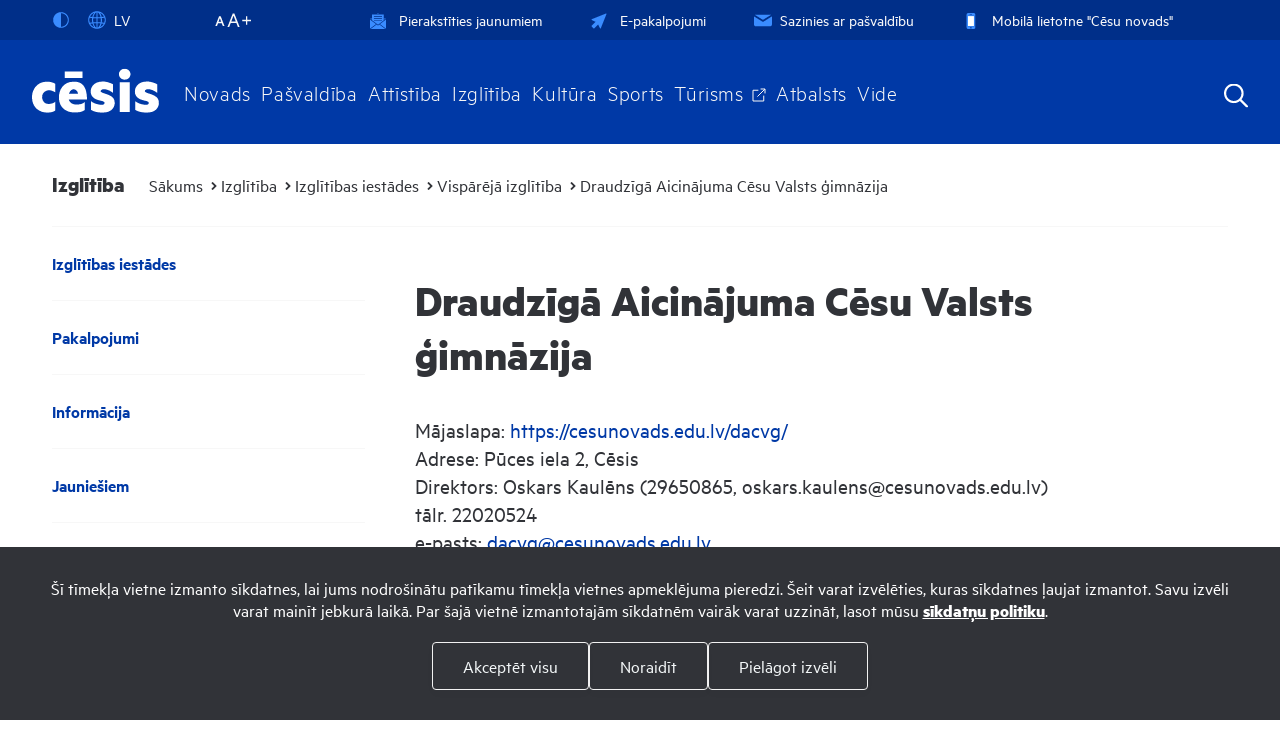

--- FILE ---
content_type: text/html; charset=UTF-8
request_url: https://www.cesis.lv/lv/izglitiba/izglitibas-iestades/vispareja-izglitiba/draudziga-aicinajuma-cesu-valsts-gimnazija/
body_size: 65373
content:
<!DOCTYPE html>
<html>
<head>
    <title>Draudzīgā Aicinājuma Cēsu Valsts ģimnāzija - cesis.lv</title>
    <meta http-equiv="Content-Type" content="text/html; charset=utf-8" />
    <meta name="Author" content="" />
    <meta name="Description" content="" />
    <meta name="Keywords" content="" />
    <meta property="og:title" content='Draudzīgā Aicinājuma Cēsu Valsts ģimnāzija' />
            <meta property="og:description" content="Mājaslapa: https://cesunovads.edu.lv/dacvg/
Adrese: Pūces iela 2, Cēsis
Direktors: Oskars Kaulēns&amp;nbsp;(29650865, oskars.kaulens@cesunovads.edu.lv)
tālr.&amp;nbsp;22020524
e-pasts:&amp;nbsp;dacvg@cesunovads.edu.lv
&amp;nbsp;E-adrese

&amp;nbsp;
" />
            <meta property="og:type" content="article" />
        	<meta property="og:url" content="https://www.cesis.lv/lv/izglitiba/izglitibas-iestades/vispareja-izglitiba/draudziga-aicinajuma-cesu-valsts-gimnazija/" />
            <meta property="og:image" content="" />
            <meta property="og:site_name" content="cesis.lv" />
    <link rel="shortcut icon" type="image/x-icon" href="/images/favicon.ico">        

    <link rel="stylesheet" type="text/css" href="/jvs/slick-1.8.1/slick/slick.css?v=1768990119"/>
    <link rel="stylesheet" type="text/css" href="/jvs/slick-1.8.1/slick/slick-theme.css?v=1768990119"/>

    <link rel="stylesheet" type="text/css" href="/css/fonts.css?v=1768990119" />
    <link rel="stylesheet" type="text/css" href="/css/style.css?v=1768990119" />
    <link rel="stylesheet" type="text/css" href="/css/fontello/css/fontello.css?v=1768990119" />
    <meta name="viewport" content="width=device-width, user-scalable=yes" />     
    <script type="text/javascript" src="/jvs/ui-1.11.4/external/jquery/jquery-min.js" defer></script>
    <script type="text/javascript">var language = "lv";</script>
    <script type="text/javascript" src="/jvs/js.lang.php" async defer></script>
    </head>
<body >
<div class="cookie clearfix">

        <div class="cookie-text">
            <p style="text-align: center;">Šī tīmekļa vietne izmanto sīkdatnes, lai jums nodrošinātu patīkamu tīmekļa vietnes apmeklējuma pieredzi. Šeit varat izvēlēties, kuras sīkdatnes ļaujat izmantot. Savu izvēli varat mainīt jebkurā laikā. Par šajā vietnē izmantotajām sīkdatnēm vairāk varat uzzināt, lasot mūsu&nbsp;<strong><a href="https://www.cesis.lv/lv/sikdatnu-lietosana/">sīkdatņu politiku</a></strong>.</p>
            <a href="https://www.cesis.lv/lv/sikdatnu-lietosana/" style="display: none;">Lasīt vairāk</a>
        </div>
        <div class="cookie-options">
            <div class="label-options" style="display: none;">
                <label>
                    <input type="checkbox" name="cookie[dis]" value="0" checked="checked" disabled="disabled" />
                    Nepieciešamās                </label>
                <label>
                    <input type="checkbox" name="cookie[stats]" value="1" />
                    Statistika (nepieciešamas, lai uzlabotu vietnes darbību un pakalpojumus)                </label>
                <label>
                    <input type="checkbox" name="cookie[marketing]" value="2" />
                    Mārketings (nepieciešamas, lai Jūs varētu dalīties ar saturu sociālajos tīklos)                </label>
            </div>
            <div class="cookie-btn">
                <a href="" class="btn btn-default accept-cookies accept-checked btn-second" id="accept-checked" style="display:none;">Akceptēt atzīmētos</a>
                <a href="" class="btn btn-default accept-cookies accept-all btn-second" id="accept-all">Akceptēt visu</a>
                <a href="" class="btn btn-default accept-cookies accept-all btn-second" id="deny-all">Noraidīt</a>
                <a href="" class="btn btn-default accept-all btn-second" id="choose-cookies">Pielāgot izvēli</a>




            </div>
        </div>
</div>



<div style="display:none">
<div id="google_translate_modal" class="google_translate_modal">
    <div class="google_translate_info">
      <h3>Tulkot</h3>
      Izmantojiet Google, lai tulkotu vietni. Mēs neuzņemamies atbildību par tulkojuma precizitāti.
    </div>
    <div class="google_translate_select">
        <div id="google_translate_element"></div>
    </div>
</div>
</div><div id="header-bg"></div>
<div class="search-overlay"></div>
<div id="header-wrap">
<div id="header">
    
    <div class="header-tools clearfix">



        <div class="lang">
            <div class="show_lang radius3">
                <ul class="lang-menu">
                    <li>

                        <div class="font-setting">
                                                        <a href="" class="contrast" title="Kontrasts"><span><?xml version="1.0" encoding="UTF-8"?><!DOCTYPE svg PUBLIC "-//W3C//DTD SVG 1.1//EN" "http://www.w3.org/Graphics/SVG/1.1/DTD/svg11.dtd"><svg xmlns="http://www.w3.org/2000/svg" xmlns:xlink="http://www.w3.org/1999/xlink" version="1.1" id="Layer_1" x="0px" y="0px" viewBox="0 0 512 512" xml:space="preserve"><path fill="#3A8CFF" d="M256 32C132.3 32 32 132.3 32 256s100.3 224 224 224 224-100.3 224-224S379.7 32 256 32zm135.8 359.8C355.5 428 307 448 256 448V64c51 0 99.5 20 135.8 56.2C428 156.5 448 204.7 448 256c0 51.3-20 99.5-56.2 135.8z"/><metadata><rdf:RDF xmlns:rdf="http://www.w3.org/1999/02/22-rdf-syntax-ns#" xmlns:rdfs="http://www.w3.org/2000/01/rdf-schema#" xmlns:dc="http://purl.org/dc/elements/1.1/"><rdf:Description about="https://iconscout.com/legal#licenses" dc:title="contrast" dc:description="contrast" dc:publisher="Iconscout" dc:date="2017-09-24" dc:format="image/svg+xml" dc:language="en"><dc:creator><rdf:Bag><rdf:li>Benjamin J Sperry</rdf:li></rdf:Bag></dc:creator></rdf:Description></rdf:RDF></metadata></svg></span></a>
                        </div>

                    </li>
                                        <li><a href="#google_translate_modal" class="translate-link"><span><?xml version="1.0" encoding="utf-8"?>
<svg version="1.1" xmlns="http://www.w3.org/2000/svg" xmlns:xlink="http://www.w3.org/1999/xlink" x="0px" y="0px" viewBox="0 0 1000 1000" enable-background="new 0 0 1000 1000" xml:space="preserve">
<g><path fill="#3A8CFF" d="M529.3,988.1c-5.3,0.6-10.6,0.9-16,0.9c-1.6,0-3.2-0.2-4.8-0.2c-2.9,0-5.7,0.2-8.6,0.2C229.8,989,10,769.7,10,500C10,230.3,229.8,11,500,11c2.9,0,5.7,0.2,8.6,0.2c1.6-0.1,3.2-0.2,4.8-0.2c5.4,0,10.7,0.4,16,1C785.9,27.1,990,240.2,990,500S785.9,972.9,529.3,988.1z M871.7,713.2c-19.1-4.8-57.2-12.9-117.8-19.9c-18,79.9-46.8,148.4-83.2,199.2C755.4,855.7,825.9,792.4,871.7,713.2z M468.5,407.7c-69.6-0.7-128.7-3.6-178.3-7.5c-4.2,32.2-6.6,65.5-6.6,99.7c0,44,3.7,86.7,10.4,127c48.8-3.7,106.6-6.5,174.5-7.2V407.7z M529.5,619.8c68.3,0.6,125.7,3.5,173.9,7.4c6.5-40.4,10.1-83.1,10.1-127.2c0-34.3-2.4-67.7-6.4-99.9c-48.9,4-107.6,7-177.6,7.7V619.8z M690.9,687.4c-45.1-3.5-98.4-6-161.4-6.7v243.1C599.4,903.5,659.8,811.5,690.9,687.4z M468.5,923V680.8c-62.1,0.7-116,3-161.5,6.4C338.7,809.8,399.5,901,468.5,923z M353,901.7c-44.9-51.8-82.2-124.1-105.3-209.3c-58.7,6.1-98.5,13.3-120.7,18C177,798.1,256.9,866.6,353,901.7z M71,500c0,54.3,10.5,106.2,29.1,154c19.5-4.7,63.2-13.8,134.2-21.5c-7.5-42-11.8-86.4-11.8-132.5c0-36.3,2.7-71.5,7.4-105.4c-82.5-9.1-127.2-20.1-139-23.3C78.1,411.9,71,455.1,71,500z M113.9,314.2c16.6,4,58.2,12.7,127.1,20.2c22.1-96.9,62.5-179,112-236.2C248.1,136.7,162.3,214.8,113.9,314.2z M300.5,339.9c47,3.6,102.8,6.3,168.1,7V77C394.4,100.5,329.8,203.7,300.5,339.9z M529.5,76.3v270.6c66.1-0.6,121.5-3.4,167.8-7.1C668.5,201.9,604.4,98.1,529.5,76.3z M670.8,107.4c40.5,56.5,71.5,134.8,88.8,226.3c77.1-9.1,115.9-20,125.1-22.9C839.7,220.4,763.8,147.9,670.8,107.4z M768.5,393.9c3.9,34.1,6.1,69.5,6.1,106.1c0,46.4-3.4,91-9.6,133.2c74.7,8.8,117.1,19.3,133.8,24.2C918.3,608.7,929,555.6,929,500c0-57.1-11.4-111.6-31.9-161.4l10.3,28.9C904.6,368.5,862.9,382.6,768.5,393.9z"/></g>
</svg></span>LV</a> </li>
                </ul>
            </div>

                    </div>

        <div class="font-size">
            <span id="resetFont">&nbsp;</span><span id="increaseFont">&nbsp;</span>
        </div>


        <div class="header-menu clearfix"><a href="https://www.cesis.lv/lv/pierakstities-jaunumiem/"  ><span><?xml version="1.0" encoding="iso-8859-1"?>
<svg version="1.1" id="Capa_1" xmlns="http://www.w3.org/2000/svg" xmlns:xlink="http://www.w3.org/1999/xlink" x="0px" y="0px"
	 viewBox="0 0 490 490" style="enable-background:new 0 0 490 490;" xml:space="preserve" fill="#3A8CFF">
<g>
	<g>
		<g>
			<polygon points="244.2,1.2 214.7,23.3 273.4,23.3 			"/>
			<polygon points="443,151.3 443,210 481.8,180.4 			"/>
			<polygon points="303.3,339.5 490,480.3 490,198.7 			"/>
			<path d="M423.5,224.8v-182H64.9v181.6l179.3,135.3L423.5,224.8z M127.9,94.1h232.6c5.4,0,9.7,4.3,9.7,9.7c0,5.4-4.3,9.7-9.7,9.7
				H127.9c-5.4,0-9.7-4.3-9.7-9.7S122.5,94.1,127.9,94.1z M127.9,161.8h232.6c5.4,0,9.7,4.3,9.7,9.7s-4.3,9.7-9.7,9.7H127.9
				c-5.4,0-9.7-4.3-9.7-9.7S122.5,161.8,127.9,161.8z M118.2,238.8c0-5.4,4.3-9.7,9.7-9.7h232.6c5.4,0,9.7,4.3,9.7,9.7
				s-4.3,9.7-9.7,9.7H127.9C122.5,248.5,118.2,244.2,118.2,238.8z"/>
			<path d="M287.4,351.6L250.1,380c-3.4,2.6-8.1,2.6-11.6,0L201,351.9L19.4,488.8H469L287.4,351.6z"/>
			<polygon points="45.5,151.3 6.6,180.4 45.5,210 			"/>
			<polygon points="0,200.3 0,479.1 184.7,339.5 			"/>
		</g>
	</g>
</g>
<g>
</g>
<g>
</g>
<g>
</g>
<g>
</g>
<g>
</g>
<g>
</g>
<g>
</g>
<g>
</g>
<g>
</g>
<g>
</g>
<g>
</g>
<g>
</g>
<g>
</g>
<g>
</g>
<g>
</g>
</svg>
</span>Pierakstīties jaunumiem</a><a href="https://epakalpojumi.cesis.lv/"  target="_blank" ><span><?xml version="1.0" encoding="utf-8"?>
<!-- Generator: Adobe Illustrator 22.0.1, SVG Export Plug-In . SVG Version: 6.00 Build 0)  -->
<svg version="1.1" id="Capa_1" xmlns="http://www.w3.org/2000/svg" xmlns:xlink="http://www.w3.org/1999/xlink" x="0px" y="0px"
	 viewBox="0 0 512 512" style="enable-background:new 0 0 512 512;" xml:space="preserve">
<style type="text/css">
	.pointerclass{fill:#3A8CFF;}
</style>
<path class="pointerclass" d="M492,20c-4-4-9.9-5.2-15.2-3.1l-452,180.8c-5.2,2.1-8.6,7-8.8,12.6s2.9,10.7,7.9,13.2l121.8,59.1L20,408.1
	c-2.7,2.7-4.1,6.3-4.1,9.9s1.4,7.2,4.1,9.9L84,492c2.6,2.6,6.2,4.1,9.9,4.1c3.7,0,7.3-1.5,9.9-4.1l125.6-125.6l59.1,121.8
	c2.4,5,7.6,8.1,13.2,7.9s10.5-3.7,12.6-8.8l180.8-452C497.2,30,495.9,24,492,20z"/>
<g id="Symbols">
	<g id="header-menu" transform="translate(-881.000000, -14.000000)">
		<g id="Group-8">
			<g id="Group-6" transform="translate(881.000000, 4.000000)">
				<g id="email-outbox" transform="translate(0.000000, 10.000000)">
					<g id="Solid">
						<g id="Group">
							<g id="Path">
								<path class="pointerclass" d="M944.5,274.7l125.6-78c-4-2.2-8.6-3.6-13.5-3.6H832.3c-4.9,0-9.5,1.4-13.5,3.6L944.5,274.7z"/>
								<path class="pointerclass" d="M951.8,303.1c-2.3,1.4-4.8,2.1-7.4,2.1s-5.1-0.7-7.4-2.1l-132.7-82.3c0,0.1,0,0.2,0,0.4v126.1
									c0,15.5,12.6,28,28,28h224.2c15.5,0,28-12.6,28-28V221.1c0-0.1,0-0.3,0-0.4L951.8,303.1z"/>
							</g>
						</g>
					</g>
				</g>
			</g>
		</g>
	</g>
</g>
</svg>
</span>E-pakalpojumi</a><a href="https://www.cesis.lv/lv/sazinies-ar-pasvaldibu/"  ><span><?xml version="1.0" encoding="UTF-8"?>
<svg class="svg-icon" viewBox="0 0 17 12" version="1.1" xmlns="http://www.w3.org/2000/svg" xmlns:xlink="http://www.w3.org/1999/xlink">
    <g id="Symbols" stroke="none" stroke-width="1" fill="none" fill-rule="evenodd">
        <g id="header-menu" transform="translate(-881.000000, -14.000000)" fill="#3A8CFF">
            <g id="Group-8">
                <g id="Group-6" transform="translate(881.000000, 4.000000)">
                    <g id="email-outbox" transform="translate(0.000000, 10.000000)">
                        <g id="Solid">
                            <g id="Group">
                                <g id="Path">
                                    <path d="M8.46153846,4.92715385 L16.0473077,0.219153846 C15.8044615,0.0846153846 15.5286154,0 15.2307692,0 L1.69230769,0 C1.39446154,0 1.11861538,0.0846153846 0.875769231,0.219153846 L8.46153846,4.92715385 Z"></path>
                                    <path d="M8.90746154,6.64230769 C8.77123077,6.72692308 8.61638462,6.76923077 8.46153846,6.76923077 C8.30669231,6.76923077 8.15184615,6.72692308 8.01561538,6.64230769 L0.00253846154,1.67030769 C0.00253846154,1.67707692 0,1.68469231 0,1.69230769 L0,9.30769231 C0,10.241 0.759,11 1.69230769,11 L15.2307692,11 C16.1640769,11 16.9230769,10.241 16.9230769,9.30769231 L16.9230769,1.69230769 C16.9230769,1.68469231 16.9205385,1.67707692 16.9205385,1.66946154 L8.90746154,6.64230769 Z"></path>
                                </g>
                            </g>
                        </g>
                    </g>
                </g>
            </g>
        </g>
    </g>
</svg></span>Sazinies ar pašvaldību</a><a href="https://www.cesis.lv/lv/novads/aktualitates/zinas/pasvaldiba/mobila-lietotne-cesis-8911-turpmak-cesu-novads/"  target="_blank" ><span><?xml version="1.0" encoding="utf-8"?>
<!-- Generator: Adobe Illustrator 25.1.0, SVG Export Plug-In . SVG Version: 6.00 Build 0)  -->
<svg version="1.1" id="Capa_1" xmlns="http://www.w3.org/2000/svg" xmlns:xlink="http://www.w3.org/1999/xlink" x="0px" y="0px"
	 viewBox="0 0 266.7 397" style="enable-background:new 0 0 266.7 397;" xml:space="preserve">
<style type="text/css">
	.st0{fill:#3A8CFF;}
	.st1{fill:#FFFFFF;}
</style>
<g>
	<path class="st0" d="M205.5,1.4c8.1,2,15.7,4.7,22,10.5c8.1,7.5,13,16.6,13.8,27.7c0.1,1.7,0.2,3.4,0.2,5
		c-0.1,103.8-0.1,207.6-0.2,311.4c0,18.9-11.1,34.6-28.4,40.1c-5,1.5-10.4,2.2-15.6,2.2c-42.9,0.2-85.9-0.3-128.8,0.4
		c-24.9,0.4-45.2-19-44.9-44.7c0.6-75.2,0.2-150.5,0.2-225.7c0-27.5,0.5-55.1-0.2-82.6C23,22.9,39.6,4.9,59.5,1.9
		c0.3-0.1,0.7-0.4,1-0.6C108.8,1.4,157.2,1.4,205.5,1.4z M222,336.4c0-92.2,0-184,0-275.8c-59,0-117.6,0-176.3,0
		c0,92.1,0,183.9,0,275.8C104.6,336.4,163.2,336.4,222,336.4z M131.9,386.2c10.1-0.1,18.5-8.5,18.4-18.5c0-10.1-8.5-18.5-18.5-18.5
		c-10.2,0-18.7,8.6-18.6,18.8C113.4,378,121.8,386.2,131.9,386.2z M133.3,26.2c-6.1,0-12.1,0-18.2,0c-4.9,0-7.6,2.4-7.6,6.3
		c0.1,3.8,2.8,6,7.4,6.1c12,0,24,0,36,0c4.8,0,7.7-2.5,7.6-6.3c-0.1-3.7-2.9-6-7.5-6.1C145.2,26.1,139.2,26.2,133.3,26.2z
		 M94.4,38.6c3.4,0.1,6.3-2.6,6.3-6c0.1-3.3-2.8-6.2-6.2-6.2c-3.2,0-6,2.6-6.1,5.8C88.3,35.6,91,38.5,94.4,38.6z"/>
	<rect x="33.9" y="56.8" class="st0" width="192.1" height="284.4"/>
	<rect x="58.8" y="77.4" class="st1" width="147.4" height="245.2"/>
</g>
</svg>
</span>Mobilā lietotne &quot;Cēsu novads&quot;</a></div>
    </div>

    <div class="header-navigation">
        <div class="top-menu clearfix">
          <div class="logo">
              <a href="/lv/" class="">
                <?xml version="1.0" encoding="UTF-8"?>
<svg viewBox="0 0 70 24" version="1.1" xmlns="http://www.w3.org/2000/svg" xmlns:xlink="http://www.w3.org/1999/xlink">
    <g id="VIEWS" stroke="none" stroke-width="1" fill="none" fill-rule="evenodd">
        <g id="cesis-home-m" transform="translate(-21.000000, -18.000000)" fill="#FFFFFF">
            <path d="M60.7355781,31.4265254 C59.4149472,31.0262334 58.8146201,30.5461047 58.8146201,30.1857311 C58.8146201,29.6656841 59.734959,29.1456372 60.4956247,29.1456372 C63.2568633,29.1456372 65.6583935,31.1863502 65.6583935,31.1863502 L65.6583935,26.5039318 C64.7777511,25.9437447 62.2165476,24.9639719 60.1356946,24.9639719 C54.2925403,24.9639719 53.3325048,28.9453803 53.3325048,30.3862097 C53.3325048,33.8278338 56.4534517,34.7483945 57.3740124,35.028488 C58.2945731,35.3085815 59.174772,35.5083949 59.174772,35.5083949 C59.9356594,35.6285933 61.0158934,36.0288853 61.0158934,36.5888506 C61.0158934,37.5894697 60.0152743,37.7094464 59.2149121,37.7094464 C55.1328208,37.3495163 53.4919563,35.6285933 53.4919563,35.6285933 L53.4919563,40.3904048 C55.3725525,41.6713392 58.4943865,42 59.4952274,42 C66.098382,42 66.5785106,37.6291662 66.5785106,36.7891075 C66.5785106,34.4676357 65.5778915,33.9074486 65.297798,33.4823186 C64.0572255,32.4164996 62.0564308,31.8263738 60.7355781,31.4265254 L60.7355781,31.4265254 Z M69.3177941,41.5513625 L74.8806331,41.5513625 L74.8806331,25.423476 L69.3177941,25.423476 L69.3177941,41.5513625 Z M89.6657118,33.4823186 C88.4251393,32.4164996 86.4243446,31.8263738 85.1037137,31.4265254 C83.782861,31.0262334 83.1827557,30.5461047 83.1827557,30.1857311 C83.1827557,29.6656841 84.1030946,29.1456372 84.8635385,29.1456372 C87.6249988,29.1456372 90.0258637,31.1863502 90.0258637,31.1863502 L90.0258637,26.5039318 C89.1456649,25.9437447 86.5846832,24.9639719 84.5033866,24.9639719 C78.6604541,24.9639719 77.6999751,28.9453803 77.6999751,30.3862097 C77.6999751,33.8278338 80.8215873,34.7483945 81.742148,35.028488 C82.6627087,35.3085815 83.5431293,35.5083949 83.5431293,35.5083949 C84.3035732,35.6285933 85.384029,36.0288853 85.384029,36.5888506 C85.384029,37.5894697 84.3834099,37.7094464 83.5830477,37.7094464 C79.5005128,37.3495163 77.8603136,35.6285933 77.8603136,35.6285933 L77.8603136,40.3904048 C79.7409098,41.6713392 82.8627438,42 83.8631412,42 C90.4662958,42 90.9466462,37.6291662 90.9466462,36.7891075 C90.9466462,34.4676357 89.9460271,33.9074486 89.6657118,33.4823186 L89.6657118,33.4823186 Z M72.0994354,18 C70.3421425,18 68.9179457,19.3348241 68.9179457,20.9812328 C68.9179457,22.6278634 70.3421425,23.9626875 72.0994354,23.9626875 C73.8565066,23.9626875 75.2809251,22.6278634 75.2809251,20.9812328 C75.2809251,19.3348241 73.8565066,18 72.0994354,18 L72.0994354,18 Z M29.4043577,25.0637677 C22.9608764,25.0637677 21,30.3057078 21,33.3472616 C21,40.9510354 27.5230963,42 29.4444978,42 C32.2059582,42 33.8062391,40.7911404 33.8062391,40.7911404 L33.8062391,35.9887453 C33.2061337,36.5888506 31.8458063,37.2293178 30.184539,37.2293178 C27.4031195,37.2293178 26.5623955,34.8277876 26.5623955,33.4823186 C26.5623955,30.4154831 29.4839726,29.7053807 30.2847784,29.7053807 C31.885281,29.7053807 33.8062391,30.8658948 33.8062391,30.8658948 L33.8062391,26.1834764 C31.6553072,24.9808263 29.4043577,25.0637677 29.4043577,25.0637677 L29.4043577,25.0637677 Z M39.0508404,23.0441227 L48.7647407,23.0441227 L48.7647407,19.5404034 L39.0508404,19.5404034 L39.0508404,23.0441227 Z M41.3885013,31.6263387 C41.3887231,31.6263387 42.0484841,29.2250303 43.8643239,29.2250303 C44.8099445,29.2250303 46.0702544,29.7657017 46.3403683,31.6263387 L41.3885013,31.6263387 Z M43.9497048,25.0619935 C37.8665971,25.0619935 35.8356419,30.0358156 35.8356419,33.4820968 C35.8356419,40.9805306 42.2285601,41.9212722 44.6595855,41.9212722 C48.5616008,41.9212722 50.0620859,40.4806646 50.0620859,40.4806646 L50.0620859,36.1284594 C49.7021558,36.3987951 48.8317147,37.5391283 45.3501723,37.5391283 C41.8681864,37.5391283 41.2383641,34.7177904 41.2383641,34.7177904 L51.2926789,34.7177904 C51.2926789,25.5035344 46.5805435,25.0619935 43.9497048,25.0619935 L43.9497048,25.0619935 Z" id="cesis-logo"></path>
        </g>
    </g>
</svg>              </a>
          </div>
          <ul id="top-nav" class="top-menu-main">
              <li><a href="https://www.cesis.lv/lv/novads/">Novads</a><div class="submenu"><div class="submenu-bg-image"><div class="submenu-content clearfix"><div  class="has-submenu-li"><a href="https://www.cesis.lv/lv/novads/cesu-novads/" title="Cēsu novads" class="has-submenu" >Cēsu novads</a><ul><li><a href="https://www.cesis.lv/lv/novads/cesu-novads/par-novadu/" title="Par novadu" >Par novadu</a></li><li class="has-submenu-li"><a href="https://www.cesis.lv/lv/novads/cesu-novads/cesis--izcila-vieta-dzivei/" title="Cēsis - izcila vieta dzīvei!" class="has-submenu" >Cēsis - izcila vieta dzīvei!</a><ul><li><a href="https://www.cesis.lv/lv/novads/cesu-novads/cesis--izcila-vieta-dzivei/darbs/" title="Darbs" >Darbs</a></li><li><a href="https://www.cesis.lv/lv/novads/cesu-novads/cesis--izcila-vieta-dzivei/macies-cesis/" title="Mācies Cēsīs!" >Mācies Cēsīs!</a></li><li><a href="https://www.cesis.lv/lv/novads/cesu-novads/cesis--izcila-vieta-dzivei/turisms-atputa-vide/" title="Tūrisms, atpūta, vide" >Tūrisms, atpūta, vide</a></li><li><a href="https://www.cesis.lv/lv/novads/cesu-novads/cesis--izcila-vieta-dzivei/majoklis/" title="Mājoklis" >Mājoklis</a></li><li><a href="https://www.cesis.lv/lv/novads/cesu-novads/cesis--izcila-vieta-dzivei/mobilitate/" title="Mobilitāte" >Mobilitāte</a></li><li><a href="https://www.cesis.lv/lv/novads/cesu-novads/cesis--izcila-vieta-dzivei/cesu-ritdiena/" title="Cēsu rītdiena" >Cēsu rītdiena</a></li></ul></li><li class="has-submenu-li"><a href="https://www.cesis.lv/lv/novads/cesu-novads/sabiedribas-lidzdaliba/" title="Sabiedrības līdzdalība" class="has-submenu" >Sabiedrības līdzdalība</a><ul><li class="has-submenu-li"><a href="https://www.cesis.lv/lv/novads/cesu-novads/sabiedribas-lidzdaliba/publiskas-apspriesanas/" title="Publiskās apspriešanas" class="has-submenu" >Publiskās apspriešanas</a><ul><li><a href="https://www.cesis.lv/lv/novads/cesu-novads/sabiedribas-lidzdaliba/publiskas-apspriesanas/publiska-apspriesana-par-veja-elektrostaciju-buvniecibas-aizliegumiem-cesu-novada/" title="Publiskā apspriešana par vēja elektrostaciju būvniecības aizliegumiem Cēsu novadā" >Publiskā apspriešana par vēja elektrostaciju būvniecības aizliegumiem Cēsu novadā</a></li></ul></li><li class="has-submenu-li"><a href="https://www.cesis.lv/lv/novads/cesu-novads/sabiedribas-lidzdaliba/iedzivotaju-padomes/" title="Iedzīvotāju padomes" class="has-submenu" >Iedzīvotāju padomes</a><ul><li><a href="https://www.cesis.lv/lv/novads/cesu-novads/sabiedribas-lidzdaliba/iedzivotaju-padomes/amatas-pagasta-iedzivotaju-padome/" title="Amatas pagasta iedzīvotāju padome" >Amatas pagasta iedzīvotāju padome</a></li><li class="has-submenu-li"><a href="https://www.cesis.lv/lv/novads/cesu-novads/sabiedribas-lidzdaliba/iedzivotaju-padomes/cesu-pilsetas-iedzivotaju-padome/" title="Cēsu pilsētas iedzīvotāju padome" class="has-submenu" >Cēsu pilsētas iedzīvotāju padome</a><ul><li><a href="https://www.cesis.lv/lv/novads/cesu-novads/sabiedribas-lidzdaliba/iedzivotaju-padomes/cesu-pilsetas-iedzivotaju-padome/cesu-pilsetas-iedzivotaju-padomes-sedes/" title="Cēsu pilsētas iedzīvotāju padomes sēdes" >Cēsu pilsētas iedzīvotāju padomes sēdes</a></li></ul></li><li><a href="https://www.cesis.lv/lv/novads/cesu-novads/sabiedribas-lidzdaliba/iedzivotaju-padomes/drabesu-pagasta-iedzivotaju-padome/" title="Drabešu pagasta iedzīvotāju padome" >Drabešu pagasta iedzīvotāju padome</a></li><li><a href="https://www.cesis.lv/lv/novads/cesu-novads/sabiedribas-lidzdaliba/iedzivotaju-padomes/dzerbenes-pagasta-iedzivotaju-padome/" title="Dzērbenes pagasta iedzīvotāju padome" >Dzērbenes pagasta iedzīvotāju padome</a></li><li><a href="https://www.cesis.lv/lv/novads/cesu-novads/sabiedribas-lidzdaliba/iedzivotaju-padomes/inesu-pagasta-iedzivotaju-padome/" title="Inešu pagasta iedzīvotāju padome" >Inešu pagasta iedzīvotāju padome</a></li><li><a href="https://www.cesis.lv/lv/novads/cesu-novads/sabiedribas-lidzdaliba/iedzivotaju-padomes/jaunpiebalgas-pagasta-iedzivotaju-padome/" title="Jaunpiebalgas pagasta iedzīvotāju padome" >Jaunpiebalgas pagasta iedzīvotāju padome</a></li><li class="has-submenu-li"><a href="https://www.cesis.lv/lv/novads/cesu-novads/sabiedribas-lidzdaliba/iedzivotaju-padomes/ligatnes-pilsetas-iedzivotaju-padome/" title="Līgatnes pilsētas iedzīvotāju padome" class="has-submenu" >Līgatnes pilsētas iedzīvotāju padome</a><ul><li><a href="https://www.cesis.lv/lv/novads/cesu-novads/sabiedribas-lidzdaliba/iedzivotaju-padomes/ligatnes-pilsetas-iedzivotaju-padome/ligatnes-pilsetas-iedzivotaju-padomes-sedes/" title="Līgatnes pilsētas iedzīvotāju padomes sēdes" >Līgatnes pilsētas iedzīvotāju padomes sēdes</a></li></ul></li><li class="has-submenu-li"><a href="https://www.cesis.lv/lv/novads/cesu-novads/sabiedribas-lidzdaliba/iedzivotaju-padomes/ligatnes-pagasta-iedzivotaju-padome/" title="Līgatnes pagasta iedzīvotāju padome" class="has-submenu" >Līgatnes pagasta iedzīvotāju padome</a><ul><li><a href="https://www.cesis.lv/lv/novads/cesu-novads/sabiedribas-lidzdaliba/iedzivotaju-padomes/ligatnes-pagasta-iedzivotaju-padome/ligatnes-pagasta-iedzivotaju-padomes-sedes/" title="Līgatnes pagasta iedzīvotāju padomes sēdes" >Līgatnes pagasta iedzīvotāju padomes sēdes</a></li></ul></li><li><a href="https://www.cesis.lv/lv/novads/cesu-novads/sabiedribas-lidzdaliba/iedzivotaju-padomes/nitaures-pagasta-iedzivotaju-padome/" title="Nītaures pagasta iedzīvotāju padome" >Nītaures pagasta iedzīvotāju padome</a></li><li class="has-submenu-li"><a href="https://www.cesis.lv/lv/novads/cesu-novads/sabiedribas-lidzdaliba/iedzivotaju-padomes/raiskuma-pagasta-iedzivotaju-padome/" title="Raiskuma pagasta iedzīvotāju padome" class="has-submenu" >Raiskuma pagasta iedzīvotāju padome</a><ul><li><a href="https://www.cesis.lv/lv/novads/cesu-novads/sabiedribas-lidzdaliba/iedzivotaju-padomes/raiskuma-pagasta-iedzivotaju-padome/raiskuma-pagasta-iedzivotaju-padomes-sedes/" title="Raiskuma pagasta iedzīvotāju padomes sēdes" >Raiskuma pagasta iedzīvotāju padomes sēdes</a></li></ul></li><li><a href="https://www.cesis.lv/lv/novads/cesu-novads/sabiedribas-lidzdaliba/iedzivotaju-padomes/skujenes-pagasta-iedzivotaju-padome/" title="Skujenes pagasta iedzīvotāju padome" >Skujenes pagasta iedzīvotāju padome</a></li><li><a href="https://www.cesis.lv/lv/novads/cesu-novads/sabiedribas-lidzdaliba/iedzivotaju-padomes/straupes-pagasta-iedzivotaju-padome/" title="Straupes pagasta iedzīvotāju padome" >Straupes pagasta iedzīvotāju padome</a></li><li><a href="https://www.cesis.lv/lv/novads/cesu-novads/sabiedribas-lidzdaliba/iedzivotaju-padomes/taurenes-pagasta-iedzivotaju-padome/" title="Taurenes pagasta iedzīvotāju padome" >Taurenes pagasta iedzīvotāju padome</a></li><li class="has-submenu-li"><a href="https://www.cesis.lv/lv/novads/cesu-novads/sabiedribas-lidzdaliba/iedzivotaju-padomes/vaives-pagasta-iedzivotaju-padome/" title="Vaives pagasta iedzīvotāju padome" class="has-submenu" >Vaives pagasta iedzīvotāju padome</a><ul><li><a href="https://www.cesis.lv/lv/novads/cesu-novads/sabiedribas-lidzdaliba/iedzivotaju-padomes/vaives-pagasta-iedzivotaju-padome/vaives-pagasta-iedzivotaju-padomes-sedes/" title="Vaives pagasta iedzīvotāju padomes sēdes" >Vaives pagasta iedzīvotāju padomes sēdes</a></li></ul></li><li><a href="https://www.cesis.lv/lv/novads/cesu-novads/sabiedribas-lidzdaliba/iedzivotaju-padomes/zaubes-pagasta-iedzivotaju-padome/" title="Zaubes pagasta iedzīvotāju padome" >Zaubes pagasta iedzīvotāju padome</a></li></ul></li><li><a href="https://www.cesis.lv/lv/novads/cesu-novads/sabiedribas-lidzdaliba/saistoso-noteikumu-projektu-apspriesana/" title="Saistošo noteikumu projektu apspriešana" >Saistošo noteikumu projektu apspriešana</a></li><li><a href="https://www.cesis.lv/lv/novads/cesu-novads/sabiedribas-lidzdaliba/darba-plans-pilsoniskas-aktivitates-un-sabiedribas-iesaistes-veicinasanai-cesu-novada-2023gada/" title="Darba plāns pilsoniskās aktivitātes un sabiedrības iesaistes veicināšanai Cēsu novadā 2023.gadā" >Darba plāns pilsoniskās aktivitātes un sabiedrības iesaistes veicināšanai Cēsu novadā 2023.gadā</a></li><li><a href="https://www.cesis.lv/lv/pasvaldiba/dokumenti/aptaujas/" title="Iedzīvotāju aptaujas" target="_blank" >Iedzīvotāju aptaujas</a></li><li class="has-submenu-li"><a href="https://www.cesis.lv/lv/novads/cesu-novads/sabiedribas-lidzdaliba/lidzdalibas-budzets/" title="Līdzdalības budžets" class="has-submenu" >Līdzdalības budžets</a><ul><li><a href="https://www.cesis.lv/lv/novads/cesu-novads/sabiedribas-lidzdaliba/lidzdalibas-budzets/lidzdalibas-budzeta-projektu-konkurss/" title="Līdzdalības budžeta projektu konkurss" >Līdzdalības budžeta projektu konkurss</a></li></ul></li><li><a href="https://www.cesis.lv/lv/pasvaldiba/informacija/konkursi/" title="Konkursi" target="_blank" >Konkursi</a></li><li class="has-submenu-li"><a href="https://www.cesis.lv/lv/novads/cesu-novads/sabiedribas-lidzdaliba/sabiedriskas-organizacijas/" title="Sabiedriskās organizācijas" class="has-submenu" >Sabiedriskās organizācijas</a><ul><li class="has-submenu-li"><a href="https://www.cesis.lv/lv/novads/cesu-novads/sabiedribas-lidzdaliba/sabiedriskas-organizacijas/cesu-organizacijas/" title="Cēsu organizācijas" class="has-submenu" >Cēsu organizācijas</a><ul><li><a href="https://www.cesis.lv/lv/novads/cesu-novads/sabiedribas-lidzdaliba/sabiedriskas-organizacijas/cesu-organizacijas/sabiedriba-attistiba-labdariba/" title="Sabiedrība, attīstība, labdarība" >Sabiedrība, attīstība, labdarība</a></li><li><a href="https://www.cesis.lv/lv/novads/cesu-novads/sabiedribas-lidzdaliba/sabiedriskas-organizacijas/cesu-organizacijas/kultura-vesture-vide/" title="Kultūra, vēsture, vide" >Kultūra, vēsture, vide</a></li><li><a href="https://www.cesis.lv/lv/novads/cesu-novads/sabiedribas-lidzdaliba/sabiedriskas-organizacijas/cesu-organizacijas/sociala-joma-veseliba-karaviri/" title="Sociālā joma, veselība, karavīri" >Sociālā joma, veselība, karavīri</a></li><li><a href="https://www.cesis.lv/lv/novads/cesu-novads/sabiedribas-lidzdaliba/sabiedriskas-organizacijas/cesu-organizacijas/religiskas-organizacijas/" title="Reliģiskās organizācijas" >Reliģiskās organizācijas</a></li></ul></li><li><a href="https://www.cesis.lv/lv/novads/cesu-novads/sabiedribas-lidzdaliba/sabiedriskas-organizacijas/sabiedriskas-organizacijas-vecpiebalgas-un-inesu-pagasta/" title="Sabiedriskās organizācijas Vecpiebalgas un Inešu pagastā" >Sabiedriskās organizācijas Vecpiebalgas un Inešu pagastā</a></li><li><a href="https://www.cesis.lv/lv/novads/cesu-novads/sabiedribas-lidzdaliba/sabiedriskas-organizacijas/sabiedriskas-organizacijas-amatas-drabesu-skujenes-nitaures-un-zaubes-pagasta/" title="Sabiedriskās organizācijas Amatas, Drabešu, Skujenes, Nītaures un Zaubes pagastā" >Sabiedriskās organizācijas Amatas, Drabešu, Skujenes, Nītaures un Zaubes pagastā</a></li><li><a href="https://www.cesis.lv/lv/novads/cesu-novads/sabiedribas-lidzdaliba/sabiedriskas-organizacijas/sabiedriskas-organizacijas-straupes-stalbes-un-raiskuma-pagasta/" title="Sabiedriskās organizācijas Straupes, Stalbes un Raiskuma pagastā" >Sabiedriskās organizācijas Straupes, Stalbes un Raiskuma pagastā</a></li><li><a href="https://www.cesis.lv/lv/novads/cesu-novads/sabiedribas-lidzdaliba/sabiedriskas-organizacijas/sabiedriskas-organizacijas-jaunpiebalgas-pagasta/" title="Sabiedriskās organizācijas Jaunpiebalgas pagastā" >Sabiedriskās organizācijas Jaunpiebalgas pagastā</a></li><li><a href="https://www.cesis.lv/lv/novads/cesu-novads/sabiedribas-lidzdaliba/sabiedriskas-organizacijas/sabiedriskas-organizacijas-priekulu-pagasta/" title="Sabiedriskās organizācijas Priekuļu pagastā" >Sabiedriskās organizācijas Priekuļu pagastā</a></li></ul></li><li><a href="https://www.cesis.lv/lv/novads/cesu-novads/sabiedribas-lidzdaliba/cel-trauksmi/" title="Cel trauksmi" >Cel trauksmi</a></li></ul></li><li class="has-submenu-li"><a href="https://www.cesis.lv/lv/novads/cesu-novads/satiksme/" title="Satiksme" class="has-submenu" >Satiksme</a><ul><li class="has-submenu-li"><a href="https://www.cesis.lv/lv/novads/cesu-novads/satiksme/satiksmes-ierobezojumi/" title="Satiksmes ierobežojumi" class="has-submenu" >Satiksmes ierobežojumi</a><ul><li><a href="https://www.cesis.lv/lv/novads/cesu-novads/satiksme/satiksmes-ierobezojumi/stajas-speka-satiksmes-organizacijas-izmainas-cesu-vecpilsetas-apkartne/" title="Stājas spēkā satiksmes organizācijas izmaiņas Cēsu vecpilsētas apkārtnē" >Stājas spēkā satiksmes organizācijas izmaiņas Cēsu vecpilsētas apkārtnē</a></li><li><a href="https://www.cesis.lv/lv/novads/cesu-novads/satiksme/satiksmes-ierobezojumi/auto-stavesanas-laika-ierobezojumi-pilsetas-stavvietas/" title="Auto stāvēšanas laika ierobežojumi pilsētas stāvvietās" >Auto stāvēšanas laika ierobežojumi pilsētas stāvvietās</a></li><li><a href="https://www.cesis.lv/lv/novads/cesu-novads/satiksme/satiksmes-ierobezojumi/grants-seguma-celiem-noteikts-transporta-masas-ierobezojums/" title="Grants seguma ceļiem noteikts transporta masas ierobežojums" >Grants seguma ceļiem noteikts transporta masas ierobežojums</a></li></ul></li><li><a href="https://www.cesis.lv/lv/novads/cesu-novads/satiksme/celu-un-ielu-uzturesana-cesu-novada/" title="Ceļu un ielu uzturēšana Cēsu novadā" >Ceļu un ielu uzturēšana Cēsu novadā</a></li><li><a href="https://www.cesis.lv/lv/novads/cesu-novads/satiksme/cesu-novada-pasvaldibas-noteikumi-par-cesu-novada-pilsetu-ielu-uzturesanas-un-lietosanas-kartibu/" title="Cēsu novada pašvaldības noteikumi “Par Cēsu novada pilsētu ielu uzturēšanas un lietošanas kārtību&quot;" >Cēsu novada pašvaldības noteikumi “Par Cēsu novada pilsētu ielu uzturēšanas un lietošanas kārtību&quot;</a></li><li><a href="https://www.cesis.lv/lv/novads/cesu-novads/satiksme/cesu-pilsetas-ielu-sadalijums-pa-uzturesanas-klasem/" title="Cēsu pilsētas ielu sadalījums pa uzturēšanas klasēm" >Cēsu pilsētas ielu sadalījums pa uzturēšanas klasēm</a></li><li><a href="https://www.cesis.lv/lv/novads/cesu-novads/satiksme/celu-uzturesanas-klases-vaives-pagasta-73752/" title="Ceļu uzturēšanas klases Vaives pagastā" >Ceļu uzturēšanas klases Vaives pagastā</a></li><li><a href="https://www.cesis.lv/lv/novads/cesu-novads/satiksme/autostavvietas-cesu-pilseta/" title="Autostāvvietas Cēsu pilsētā" >Autostāvvietas Cēsu pilsētā</a></li><li><a href="https://www.cesis.lv/lv/novads/cesu-novads/satiksme/satiksme/" title="Satiksme" >Satiksme</a></li></ul></li><li><a href="https://www.cesis.lv/lv/novads/cesu-novads/web-kamera/" title="Web kamera" >Web kamera</a></li><li><a href="https://www.cesis.lv/lv/novads/cesu-novads/starptautiska-sadarbiba-73241/" title="Starptautiskā sadarbība" >Starptautiskā sadarbība</a></li><li><a href="https://www.cesis.lv/lv/novads/cesu-novads/cesnieks-un-vina-nams/" title="Cēsnieks un viņa nams" >Cēsnieks un viņa nams</a></li></ul></div><div  class="has-submenu-li"><a href="https://www.cesis.lv/lv/novads/aktualitates/" title="Aktualitātes" class="has-submenu" >Aktualitātes</a><ul><li><a href="https://www.cesis.lv/lv/novads/aktualitates/atbalsts-ukrainai/" title="Atbalsts Ukrainai" >Atbalsts Ukrainai</a></li><li><a href="http://pasakumi.cesis.lv/" title="Pasākumu kalendārs" target="_blank" >Pasākumu kalendārs</a></li><li class="has-submenu-li"><a href="https://www.cesis.lv/lv/novads/aktualitates/zinas/" title="Ziņas" class="has-submenu" >Ziņas</a><ul><li><a href="https://www.cesis.lv/lv/novads/aktualitates/zinas/pasvaldiba/" title="Pašvaldība" >Pašvaldība</a></li><li><a href="https://www.cesis.lv/lv/novads/aktualitates/zinas/satiksmes-izmainas/" title="Satiksmes izmaiņas" >Satiksmes izmaiņas</a></li><li><a href="https://www.cesis.lv/lv/novads/aktualitates/zinas/izglitiba/" title="Izglītība" >Izglītība</a></li><li><a href="https://www.cesis.lv/lv/novads/aktualitates/zinas/kultura/" title="Kultūra" >Kultūra</a></li><li><a href="https://www.cesis.lv/lv/novads/aktualitates/zinas/socialais-atbalsts/" title="Sociālais atbalsts" >Sociālais atbalsts</a></li><li><a href="https://www.cesis.lv/lv/novads/aktualitates/zinas/sports/" title="Sports" >Sports</a></li><li class="has-submenu-li"><a href="https://www.cesis.lv/lv/novads/aktualitates/zinas/uznemejdarbiba/" title="Uzņēmējdarbība" class="has-submenu" >Uzņēmējdarbība</a><ul><li><a href="https://www.cesis.lv/lv/novads/aktualitates/zinas/uznemejdarbiba/macibas/" title="Mācības" >Mācības</a></li></ul></li><li><a href="https://www.cesis.lv/lv/novads/aktualitates/zinas/vide/" title="Vide" >Vide</a></li></ul></li><li><a href="https://www.cesis.lv/lv/novads/aktualitates/galerijas/" title="Galerijas" >Galerijas</a></li><li><a href="https://www.cesis.lv/lv/novads/aktualitates/video/" title="Video" >Video</a></li><li><a href="https://www.cesis.lv/lv/novads/aktualitates/cesu-novada-vestis/" title="Cēsu Novada Vēstis" >Cēsu Novada Vēstis</a></li></ul></div><div  class="has-submenu-li"><a href="https://www.cesis.lv/lv/novads/drosiba/" title="Drošība" class="has-submenu" >Drošība</a><ul><li><a href="https://www.cesis.lv/lv/novads/drosiba/civilas-aizsardzibas-plans/" title="Civilās aizsardzības plāns" >Civilās aizsardzības plāns</a></li><li><a href="https://www.cesis.lv/lv/novads/drosiba/riciba-krizes-situacijas/" title="Rīcība krīzes situācijās" >Rīcība krīzes situācijās</a></li><li class="has-submenu-li"><a href="https://www.cesis.lv/lv/novads/drosiba/informacija-par-patvertnem/" title="Informācija par patvertnēm" class="has-submenu" >Informācija par patvertnēm</a><ul><li><a href="https://www.cesis.lv/lv/novads/drosiba/informacija-par-patvertnem/biezak-uzdotie-jautajumi/" title="Biežāk uzdotie jautājumi" >Biežāk uzdotie jautājumi</a></li><li><a href="https://www.cesis.lv/lv/novads/drosiba/informacija-par-patvertnem/patvertnu-apzinasana-un-iedzivotaju-informesana/" title="Patvertņu apzināšana un iedzīvotāju informēšana" >Patvertņu apzināšana un iedzīvotāju informēšana</a></li></ul></li><li><a href="https://www.cesis.lv/lv/novads/drosiba/vugd-patvertnu-saraksts/" title="VUGD patvertņu saraksts" >VUGD patvertņu saraksts</a></li><li><a href="https://www.cesis.lv/lv/novads/drosiba/pasakumi-par-civilo-aizsardzibu/" title="Pasākumi par civilo aizsardzību" >Pasākumi par civilo aizsardzību</a></li></ul></div><div  class="has-submenu-li"><a href="https://www.cesis.lv/lv/novads/simbolika/" title="Simbolika" class="has-submenu" >Simbolika</a><ul><li><a href="https://www.cesis.lv/lv/novads/simbolika/cesu-novada-simbolika/" title="Cēsu novada simbolika" >Cēsu novada simbolika</a></li><li><a href="https://www.cesis.lv/lv/novads/simbolika/cesu-vizuala-identitate/" title="Cēsu vizuālā identitāte" >Cēsu vizuālā identitāte</a></li></ul></div></div></div><div class="close-submenu">Aizvērt</div></div>
	</li><li><a href="https://www.cesis.lv/lv/pasvaldiba/">Pašvaldība</a><div class="submenu"><div class="submenu-bg-image"><div class="submenu-content clearfix"><div  class="has-submenu-li"><a href="https://www.cesis.lv/lv/pasvaldiba/pakalpojumi-72916/" title="Pakalpojumi" class="has-submenu" >Pakalpojumi</a><ul><li><a href="https://www.cesis.lv/lv/pakalpojumi/" title="Pakalpojumu saraksts" >Pakalpojumu saraksts</a></li><li><a href="https://www.cesis.lv/lv/pasvaldiba/pakalpojumi-72916/buvvalde/" title="Būvvalde" >Būvvalde</a></li><li class="has-submenu-li"><a href="https://www.cesis.lv/lv/pasvaldiba/pakalpojumi-72916/klientu-serviss/" title="Klientu serviss" class="has-submenu" >Klientu serviss</a><ul><li class="has-submenu-li"><a href="https://www.cesis.lv/lv/pasvaldiba/pakalpojumi-72916/klientu-serviss/klientu-apkalposana/" title="Klientu apkalpošana" class="has-submenu" >Klientu apkalpošana</a><ul><li><a href="https://www.cesis.lv/lv/pasvaldiba/pakalpojumi-72916/klientu-serviss/klientu-apkalposana/cesis-un-vaives-pagasts/" title="Cēsis un Vaives pagasts" >Cēsis un Vaives pagasts</a></li><li><a href="https://www.cesis.lv/lv/pasvaldiba/pakalpojumi-72916/klientu-serviss/klientu-apkalposana/priekulu-apvienibas-teritorija/" title="Priekuļu apvienības teritorija" >Priekuļu apvienības teritorija</a></li><li><a href="https://www.cesis.lv/lv/pasvaldiba/pakalpojumi-72916/klientu-serviss/klientu-apkalposana/vecpiebalgas-apvienibas-teritorija/" title="Vecpiebalgas apvienības teritorija" >Vecpiebalgas apvienības teritorija</a></li><li><a href="https://www.cesis.lv/lv/pasvaldiba/pakalpojumi-72916/klientu-serviss/klientu-apkalposana/amatas-apvienibas-teritorija/" title="Amatas apvienības teritorija" >Amatas apvienības teritorija</a></li><li><a href="https://www.cesis.lv/lv/pasvaldiba/pakalpojumi-72916/klientu-serviss/klientu-apkalposana/jaunpiebalgas-apvienibas-teritorija/" title="Jaunpiebalgas apvienības teritorijā" >Jaunpiebalgas apvienības teritorijā</a></li><li><a href="https://www.cesis.lv/lv/pasvaldiba/pakalpojumi-72916/klientu-serviss/klientu-apkalposana/ligatnes-apvienibas-teritorija/" title="Līgatnes apvienības teritorijā" >Līgatnes apvienības teritorijā</a></li><li><a href="https://www.cesis.lv/lv/pasvaldiba/pakalpojumi-72916/klientu-serviss/klientu-apkalposana/pargaujas-apvienibas-teritorija/" title="Pārgaujas apvienības teritorijā" >Pārgaujas apvienības teritorijā</a></li></ul></li><li><a href="https://www.cesis.lv/lv/pasvaldiba/pakalpojumi-72916/klientu-serviss/klientu-apkalposanas-vadlinijas/" title="Klientu apkalpošanas vadlīnijas" >Klientu apkalpošanas vadlīnijas</a></li></ul></li><li><a href="https://www.cesis.lv/lv/pasvaldiba/pakalpojumi-72916/e-adrese-sazina-ar-pasvaldibu/" title="E-adrese saziņā ar pašvaldību" >E-adrese saziņā ar pašvaldību</a></li><li><a href="http:///www.biblioteka.cesis.lv/" title="Cēsu Centrālā bibliotēka" target="_blank" >Cēsu Centrālā bibliotēka</a></li></ul></div><div  class="has-submenu-li"><a href="https://www.cesis.lv/lv/pasvaldiba/par-pasvaldibu/" title="Par pašvaldību" class="has-submenu" >Par pašvaldību</a><ul><li><a href="https://www.cesis.lv/lv/pasvaldiba/par-pasvaldibu/kontakti/" title="Kontakti" >Kontakti</a></li><li class="has-submenu-li"><a href="https://www.cesis.lv/lv/pasvaldiba/par-pasvaldibu/domes-deputati/" title="Domes deputāti" class="has-submenu" >Domes deputāti</a><ul><li><a href="https://www.cesis.lv/lv/pasvaldiba/par-pasvaldibu/domes-deputati/domes-deputatu-sastavs/" title="Domes deputātu sastāvs" >Domes deputātu sastāvs</a></li><li class="has-submenu-li"><a href="https://www.cesis.lv/lv/pasvaldiba/par-pasvaldibu/domes-deputati/domes-deputatu-arhivs/" title="Domes deputātu arhīvs" class="has-submenu" >Domes deputātu arhīvs</a><ul><li><a href="https://www.cesis.lv/lv/pasvaldiba/par-pasvaldibu/domes-deputati/domes-deputatu-arhivs/2021gada-5junija-pasvaldibu-velesanas/" title="2021.gada 5.jūnija pašvaldību vēlēšanas" >2021.gada 5.jūnija pašvaldību vēlēšanas</a></li><li><a href="https://www.cesis.lv/lv/pasvaldiba/par-pasvaldibu/domes-deputati/domes-deputatu-arhivs/2017gada-3junija-pasvaldibu-velesanas/" title="2017.gada 3.jūnija pašvaldību vēlēšanas" >2017.gada 3.jūnija pašvaldību vēlēšanas</a></li></ul></li><li><a href="https://www.cesis.lv/lv/pasvaldiba/par-pasvaldibu/domes-deputati/valsts-amatpersonu-deklaracijas/" title="Valsts amatpersonu deklarācijas" >Valsts amatpersonu deklarācijas</a></li><li><a href="https://www.cesis.lv/lv/pasvaldiba/par-pasvaldibu/domes-deputati/cesu-novada-domes-deputatu-parstaveto-politisko-partiju-ziedojumi/" title="Cēsu novada domes deputātu pārstāvēto politisko partiju ziedojumi" >Cēsu novada domes deputātu pārstāvēto politisko partiju ziedojumi</a></li></ul></li><li class="has-submenu-li"><a href="https://www.cesis.lv/lv/pasvaldiba/par-pasvaldibu/domes-sedes-73037/" title="Domes sēdes" class="has-submenu" >Domes sēdes</a><ul><li><a href="https://www.cesis.lv/lv/pasvaldiba/par-pasvaldibu/domes-sedes-73037/domes-sezu-grafiks/" title="Domes sēžu grafiks" >Domes sēžu grafiks</a></li><li><a href="https://www.cesis.lv/lv/pasvaldiba/par-pasvaldibu/domes-sedes-73037/attalinata-pieslegsanas-domes-sedei/" title="Attālinātā pieslēgšanās domes sēdei" >Attālinātā pieslēgšanās domes sēdei</a></li><li><a href="https://www.cesis.lv/lv/pasvaldiba/par-pasvaldibu/domes-sedes-73037/domes-sedes-darba-kartiba/" title="Domes sēdes darba kārtība" >Domes sēdes darba kārtība</a></li><li><a href="https://www.cesis.lv/lv/pasvaldiba/par-pasvaldibu/domes-sedes-73037/domes-sezu-protokoli-un-pienemtie-lemumi/" title="Domes sēžu protokoli un pieņemtie lēmumi" >Domes sēžu protokoli un pieņemtie lēmumi</a></li><li><a href="https://www.cesis.lv/lv/pasvaldiba/par-pasvaldibu/domes-sedes-73037/domes-zinojumi-par-aktualitatem-pasvaldiba/" title="Domes ziņojumi par aktualitātēm pašvaldībā" >Domes ziņojumi par aktualitātēm pašvaldībā</a></li></ul></li><li class="has-submenu-li"><a href="https://www.cesis.lv/lv/pasvaldiba/par-pasvaldibu/parvaldiba/" title="Pārvaldība" class="has-submenu" >Pārvaldība</a><ul><li><a href="https://www.cesis.lv/lv/pasvaldiba/par-pasvaldibu/parvaldiba/cesu-novada-pasvaldibas-struktura/" title="Cēsu novada pašvaldības struktūra" >Cēsu novada pašvaldības struktūra</a></li></ul></li><li class="has-submenu-li"><a href="https://www.cesis.lv/lv/pasvaldiba/par-pasvaldibu/komitejas-komisijas/" title="Komitejas, komisijas" class="has-submenu" >Komitejas, komisijas</a><ul><li class="has-submenu-li"><a href="https://www.cesis.lv/lv/pasvaldiba/par-pasvaldibu/komitejas-komisijas/domes-komisijas/" title="Domes komisijas" class="has-submenu" >Domes komisijas</a><ul><li><a href="https://www.cesis.lv/lv/pasvaldiba/par-pasvaldibu/komitejas-komisijas/domes-komisijas/administrativa-komisija/" title="Administratīvā komisija" >Administratīvā komisija</a></li><li><a href="https://www.cesis.lv/lv/pasvaldiba/par-pasvaldibu/komitejas-komisijas/domes-komisijas/medibu-koordinacijas-komisija-74015/" title="Medību koordinācijas komisija" >Medību koordinācijas komisija</a></li><li><a href="https://www.cesis.lv/lv/pasvaldiba/par-pasvaldibu/komitejas-komisijas/domes-komisijas/araisu-ezerpils-arheologiska-parka-konsultativa-padome/" title="Āraišu ezerpils Arheoloģiskā parka konsultatīvā padome" >Āraišu ezerpils Arheoloģiskā parka konsultatīvā padome</a></li><li><a href="https://www.cesis.lv/lv/pasvaldiba/par-pasvaldibu/komitejas-komisijas/domes-komisijas/administrativas-komisijas-bernu-lietu-apakskomisija/" title="Administratīvās komisijas Bērnu lietu apakškomisija" >Administratīvās komisijas Bērnu lietu apakškomisija</a></li><li><a href="https://www.cesis.lv/lv/pasvaldiba/par-pasvaldibu/komitejas-komisijas/domes-komisijas/ainavu-aizsardzibas-komisija/" title="Ainavu aizsardzības komisija" >Ainavu aizsardzības komisija</a></li><li><a href="https://www.cesis.lv/lv/pasvaldiba/par-pasvaldibu/komitejas-komisijas/domes-komisijas/attistibas-un-teritorijas-planosanas-komisija/" title="Attīstības un teritorijas plānošanas komisija" >Attīstības un teritorijas plānošanas komisija</a></li><li><a href="https://www.cesis.lv/lv/pasvaldiba/par-pasvaldibu/komitejas-komisijas/domes-komisijas/cesu-novada-pasvaldibas-dzivoklu-komisija/" title="Cēsu novada pašvaldības Dzīvokļu komisija" >Cēsu novada pašvaldības Dzīvokļu komisija</a></li><li><a href="https://www.cesis.lv/lv/pasvaldiba/par-pasvaldibu/komitejas-komisijas/domes-komisijas/cesu-novada-civilas-aizsardzibas-komisija/" title="Cēsu novada civilās aizsardzības komisija" >Cēsu novada civilās aizsardzības komisija</a></li><li><a href="https://www.cesis.lv/lv/pasvaldiba/par-pasvaldibu/komitejas-komisijas/domes-komisijas/bernu-tiesibu-aizsardzibas-sadarbibas-grupa/" title="Bērnu tiesību aizsardzības sadarbības grupa" >Bērnu tiesību aizsardzības sadarbības grupa</a></li><li><a href="https://www.cesis.lv/lv/pasvaldiba/par-pasvaldibu/komitejas-komisijas/domes-komisijas/dzivojamo-maju-privatizacijas-komisija/" title="Dzīvojamo māju privatizācijas komisija" >Dzīvojamo māju privatizācijas komisija</a></li><li><a href="https://www.cesis.lv/lv/pasvaldiba/par-pasvaldibu/komitejas-komisijas/domes-komisijas/komisija-pretendentu-izvertesanai-pasvaldibas-stipendiju-pieskirsanai-studijam-cesu-novada-pasvaldibas-atbalstitas-sociala-darba-specialistu-programmas/" title="Komisija pretendentu izvērtēšanai pašvaldības stipendiju piešķiršanai studijām Cēsu novada pašvaldības atbalstītās sociālā darba speciālistu programmās" >Komisija pretendentu izvērtēšanai pašvaldības stipendiju piešķiršanai studijām Cēsu novada pašvaldības atbalstītās sociālā darba speciālistu programmās</a></li><li><a href="https://www.cesis.lv/lv/pasvaldiba/par-pasvaldibu/komitejas-komisijas/domes-komisijas/interesu-izglitibas-un-pieauguso-neformalas-izglitibas-programmas-licencesanas-komisija/" title="Interešu izglītības un pieaugušo neformālās izglītības programmas licencēšanas komisija" >Interešu izglītības un pieaugušo neformālās izglītības programmas licencēšanas komisija</a></li><li><a href="https://www.cesis.lv/lv/pasvaldiba/par-pasvaldibu/komitejas-komisijas/domes-komisijas/komisija-brivo-vietu-sadalei-pirmsskolas-izglitibas-iestades/" title="Komisija brīvo vietu sadalei pirmsskolas izglītības iestādēs" >Komisija brīvo vietu sadalei pirmsskolas izglītības iestādēs</a></li><li><a href="https://www.cesis.lv/lv/pasvaldiba/par-pasvaldibu/komitejas-komisijas/domes-komisijas/komisija-darijumiem-ar-lauksaimniecibas-zemi/" title="Komisija darījumiem ar lauksaimniecības zemi" >Komisija darījumiem ar lauksaimniecības zemi</a></li><li><a href="https://www.cesis.lv/lv/pasvaldiba/par-pasvaldibu/komitejas-komisijas/domes-komisijas/komisija-interesu-izglitibas-programmu-izvertesanai/" title="Komisija interešu izglītības programmu izvērtēšanai" >Komisija interešu izglītības programmu izvērtēšanai</a></li><li><a href="https://www.cesis.lv/lv/pasvaldiba/par-pasvaldibu/komitejas-komisijas/domes-komisijas/medibu-koordinacijas-komisija/" title="Medību koordinācijas komisija" >Medību koordinācijas komisija</a></li><li><a href="https://www.cesis.lv/lv/pasvaldiba/par-pasvaldibu/komitejas-komisijas/domes-komisijas/pedagogiski-mediciniska-komisija/" title="Pedagoģiski medicīniskā komisija" >Pedagoģiski medicīniskā komisija</a></li><li><a href="https://www.cesis.lv/lv/pasvaldiba/par-pasvaldibu/komitejas-komisijas/domes-komisijas/publisko-pasakumu-komisija/" title="Publisko pasākumu komisija" >Publisko pasākumu komisija</a></li><li><a href="https://www.cesis.lv/lv/pasvaldiba/par-pasvaldibu/komitejas-komisijas/domes-komisijas/satiksmes-drosibas-komisija/" title="Satiksmes drošības komisija" >Satiksmes drošības komisija</a></li><li><a href="https://www.cesis.lv/lv/pasvaldiba/par-pasvaldibu/komitejas-komisijas/domes-komisijas/sporta-komisija/" title="Sporta komisija" >Sporta komisija</a></li><li><a href="https://www.cesis.lv/lv/pasvaldiba/par-pasvaldibu/komitejas-komisijas/domes-komisijas/vidi-degradejosu-sagruvusu-vai-cilveku-drosibu-apdraudosu-buvju-apzinasanas-komisija/" title="Vidi degradējošu, sagruvušu vai cilvēku drošību apdraudošu būvju apzināšanas komisija" >Vidi degradējošu, sagruvušu vai cilvēku drošību apdraudošu būvju apzināšanas komisija</a></li></ul></li><li><a href="https://www.cesis.lv/lv/pasvaldiba/par-pasvaldibu/komitejas-komisijas/finansu-komiteja/" title="Finanšu komiteja" >Finanšu komiteja</a></li><li><a href="https://www.cesis.lv/lv/pasvaldiba/par-pasvaldibu/komitejas-komisijas/izglitibas-kulturas-sporta-un-jaunatnes-lietu-komiteja/" title="Izglītības, kultūras, sporta un jaunatnes lietu komiteja" >Izglītības, kultūras, sporta un jaunatnes lietu komiteja</a></li><li><a href="https://www.cesis.lv/lv/pasvaldiba/par-pasvaldibu/komitejas-komisijas/uznemejdarbibas-un-attistibas-komiteja/" title="Uzņēmējdarbības un attīstības komiteja" >Uzņēmējdarbības un attīstības komiteja</a></li><li><a href="https://www.cesis.lv/lv/pasvaldiba/par-pasvaldibu/komitejas-komisijas/socialo-veselibas-un-sabiedribas-iesaistes-jautajumu-komiteja/" title="Sociālo, veselības un sabiedribas iesaistes jautājumu komiteja" >Sociālo, veselības un sabiedribas iesaistes jautājumu komiteja</a></li><li><a href="https://www.cesis.lv/lv/pasvaldiba/par-pasvaldibu/komitejas-komisijas/apvienota-finansu-komisija-2020-2021/" title="Apvienotā finanšu komisija (2020-2021)" >Apvienotā finanšu komisija (2020-2021)</a></li></ul></li><li><a href="https://www.cesis.lv/lv/pasvaldiba/par-pasvaldibu/rekviziti/" title="Rekvizīti" >Rekvizīti</a></li><li><a href="https://www.cesis.lv/lv/pasvaldiba/par-pasvaldibu/karjera-pasvaldiba/" title="Karjera pašvaldībā" >Karjera pašvaldībā</a></li><li class="has-submenu-li"><a href="https://www.cesis.lv/lv/pasvaldiba/par-pasvaldibu/privatuma-politika/" title="Privātuma politika" class="has-submenu" >Privātuma politika</a><ul><li><a href="https://www.cesis.lv/lv/pasvaldiba/par-pasvaldibu/privatuma-politika/cesu-novada-socialais-dienests/" title="Cēsu novada Sociālais dienests" >Cēsu novada Sociālais dienests</a></li><li><a href="https://www.cesis.lv/lv/pasvaldiba/par-pasvaldibu/privatuma-politika/cesu-novada-centrala-administracija/" title="Cēsu novada Centrālā administrācija" >Cēsu novada Centrālā administrācija</a></li></ul></li><li><a href="https://www.cesis.lv/lv/pasvaldiba/par-pasvaldibu/maksajumu-veiksana-cesu-novada-pasvaldibai/" title="Maksājumu veikšana Cēsu novada pašvaldībai" >Maksājumu veikšana Cēsu novada pašvaldībai</a></li></ul></div><div  class="has-submenu-li"><a href="https://www.cesis.lv/lv/pasvaldiba/dokumenti/" title="Dokumenti" class="has-submenu" >Dokumenti</a><ul><li class="has-submenu-li"><a href="https://www.cesis.lv/lv/pasvaldiba/dokumenti/saistosie-noteikumi/" title="Saistošie noteikumi" class="has-submenu" >Saistošie noteikumi</a><ul><li class="has-submenu-li"><a href="https://www.cesis.lv/lv/pasvaldiba/dokumenti/saistosie-noteikumi/saistosie-noteikumi-speka-esosi/" title="Saistošie noteikumi (spēkā esoši)" class="has-submenu" >Saistošie noteikumi (spēkā esoši)</a><ul><li><a href="https://www.cesis.lv/lv/pasvaldiba/dokumenti/saistosie-noteikumi/saistosie-noteikumi-speka-esosi/par-pasvaldibas-darbibu/" title="Par pašvaldības darbību" >Par pašvaldības darbību</a></li><li><a href="https://www.cesis.lv/lv/pasvaldiba/dokumenti/saistosie-noteikumi/saistosie-noteikumi-speka-esosi/par-kulturas-jautajumiem/" title="Par kultūras jautājumiem" >Par kultūras jautājumiem</a></li><li><a href="https://www.cesis.lv/lv/pasvaldiba/dokumenti/saistosie-noteikumi/saistosie-noteikumi-speka-esosi/par-simboliku/" title="Par simboliku" >Par simboliku</a></li><li><a href="https://www.cesis.lv/lv/pasvaldiba/dokumenti/saistosie-noteikumi/saistosie-noteikumi-speka-esosi/par-buvatlaujam/" title="Par būvatļaujām" >Par būvatļaujām</a></li><li><a href="https://www.cesis.lv/lv/pasvaldiba/dokumenti/saistosie-noteikumi/saistosie-noteikumi-speka-esosi/par-majokla-jautajumiem/" title="Par mājokļa jautājumiem" >Par mājokļa jautājumiem</a></li><li><a href="https://www.cesis.lv/lv/pasvaldiba/dokumenti/saistosie-noteikumi/saistosie-noteikumi-speka-esosi/par-komunalajiem-jautajumiem/" title="Par komunālajiem jautājumiem" >Par komunālajiem jautājumiem</a></li><li><a href="https://www.cesis.lv/lv/pasvaldiba/dokumenti/saistosie-noteikumi/saistosie-noteikumi-speka-esosi/par-socialajiem-jautajumiem/" title="Par sociālajiem jautājumiem" >Par sociālajiem jautājumiem</a></li><li><a href="https://www.cesis.lv/lv/pasvaldiba/dokumenti/saistosie-noteikumi/saistosie-noteikumi-speka-esosi/par-izglitibas-jautajumiem/" title="Par izglītības jautājumiem" >Par izglītības jautājumiem</a></li><li><a href="https://www.cesis.lv/lv/pasvaldiba/dokumenti/saistosie-noteikumi/saistosie-noteikumi-speka-esosi/par-teritorijas-planojumu-un-topografiju/" title="Par teritorijas plānojumu un topogrāfiju" >Par teritorijas plānojumu un topogrāfiju</a></li><li><a href="https://www.cesis.lv/lv/pasvaldiba/dokumenti/saistosie-noteikumi/saistosie-noteikumi-speka-esosi/par-nekustama-ipasuma-nodoklu-atvieglojumiem/" title="Par nekustamā īpašuma nodokļu atvieglojumiem" >Par nekustamā īpašuma nodokļu atvieglojumiem</a></li><li><a href="https://www.cesis.lv/lv/pasvaldiba/dokumenti/saistosie-noteikumi/saistosie-noteikumi-speka-esosi/par-teritorijas-uzturesanu-un-apsaimniekosanu/" title="Par teritorijas uzturēšanu un apsaimniekošanu" >Par teritorijas uzturēšanu un apsaimniekošanu</a></li><li><a href="https://www.cesis.lv/lv/pasvaldiba/dokumenti/saistosie-noteikumi/saistosie-noteikumi-speka-esosi/par-sabiedrisko-kartibu/" title="Par sabiedrisko kārtību" >Par sabiedrisko kārtību</a></li><li><a href="https://www.cesis.lv/lv/pasvaldiba/dokumenti/saistosie-noteikumi/saistosie-noteikumi-speka-esosi/par-pasvaldibas-lidzfinansejumu/" title="Par pašvaldības līdzfinansējumu" >Par pašvaldības līdzfinansējumu</a></li><li><a href="https://www.cesis.lv/lv/pasvaldiba/dokumenti/saistosie-noteikumi/saistosie-noteikumi-speka-esosi/par-komercdarbibas-jautajumiem/" title="Par komercdarbības jautājumiem" >Par komercdarbības jautājumiem</a></li><li><a href="https://www.cesis.lv/lv/pasvaldiba/dokumenti/saistosie-noteikumi/saistosie-noteikumi-speka-esosi/par-tirdzniecibu-publiskajas-vietas/" title="Par tirdzniecību publiskajās vietās" >Par tirdzniecību publiskajās vietās</a></li><li><a href="https://www.cesis.lv/lv/pasvaldiba/dokumenti/saistosie-noteikumi/saistosie-noteikumi-speka-esosi/par-turisma-jautajumiem/" title="Par tūrisma jautājumiem" >Par tūrisma jautājumiem</a></li><li><a href="https://www.cesis.lv/lv/pasvaldiba/dokumenti/saistosie-noteikumi/saistosie-noteikumi-speka-esosi/par-majdzivnieku-turesanu/" title="Par mājdzīvnieku turēšanu" >Par mājdzīvnieku turēšanu</a></li><li><a href="https://www.cesis.lv/lv/pasvaldiba/dokumenti/saistosie-noteikumi/saistosie-noteikumi-speka-esosi/par-vides-jautajumiem/" title="Par vides jautājumiem" >Par vides jautājumiem</a></li><li><a href="https://www.cesis.lv/lv/pasvaldiba/dokumenti/saistosie-noteikumi/saistosie-noteikumi-speka-esosi/par-sabiedribas-lidzdalibu/" title="Par sabiedrības līdzdalību" >Par sabiedrības līdzdalību</a></li></ul></li><li class="has-submenu-li"><a href="https://www.cesis.lv/lv/pasvaldiba/dokumenti/saistosie-noteikumi/saistoso-noteikumu-arhivs/" title="Saistošo noteikumu arhīvs" class="has-submenu" >Saistošo noteikumu arhīvs</a><ul><li><a href="https://www.cesis.lv/lv/pasvaldiba/dokumenti/saistosie-noteikumi/saistoso-noteikumu-arhivs/par-pasvaldibas-darbibu/" title="Par pašvaldības darbību" >Par pašvaldības darbību</a></li><li><a href="https://www.cesis.lv/lv/pasvaldiba/dokumenti/saistosie-noteikumi/saistoso-noteikumu-arhivs/par-tirdzniecibu-publiskajas-vietas/" title="Par tirdzniecību publiskajās vietās" >Par tirdzniecību publiskajās vietās</a></li><li><a href="https://www.cesis.lv/lv/pasvaldiba/dokumenti/saistosie-noteikumi/saistoso-noteikumu-arhivs/par-kulturas-jautajumiem/" title="Par kultūras jautājumiem" >Par kultūras jautājumiem</a></li><li><a href="https://www.cesis.lv/lv/pasvaldiba/dokumenti/saistosie-noteikumi/saistoso-noteikumu-arhivs/par-komercdarbibas-jautajumiem/" title="Par komercdarbības jautājumiem" >Par komercdarbības jautājumiem</a></li><li><a href="https://www.cesis.lv/lv/pasvaldiba/dokumenti/saistosie-noteikumi/saistoso-noteikumu-arhivs/par-cesu-novada-simboliku/" title="Par Cēsu novada simboliku" >Par Cēsu novada simboliku</a></li><li><a href="https://www.cesis.lv/lv/pasvaldiba/dokumenti/saistosie-noteikumi/saistoso-noteikumu-arhivs/par-pasvaldibas-lidzfinansejumu/" title="Par pašvaldības līdzfinansējumu" >Par pašvaldības līdzfinansējumu</a></li><li><a href="https://www.cesis.lv/lv/pasvaldiba/dokumenti/saistosie-noteikumi/saistoso-noteikumu-arhivs/par-buvatlaujam/" title="Par būvatļaujām" >Par būvatļaujām</a></li><li><a href="https://www.cesis.lv/lv/pasvaldiba/dokumenti/saistosie-noteikumi/saistoso-noteikumu-arhivs/par-topografiju/" title="Par topogrāfiju" >Par topogrāfiju</a></li><li><a href="https://www.cesis.lv/lv/pasvaldiba/dokumenti/saistosie-noteikumi/saistoso-noteikumu-arhivs/par-teritorijas-apbuvi/" title="Par teritorijas apbūvi" >Par teritorijas apbūvi</a></li><li><a href="https://www.cesis.lv/lv/pasvaldiba/dokumenti/saistosie-noteikumi/saistoso-noteikumu-arhivs/par-teritorijas-uzturesanu-un-apsaimniekosanu/" title="Par teritorijas uzturēšanu un apsaimniekošanu" >Par teritorijas uzturēšanu un apsaimniekošanu</a></li><li><a href="https://www.cesis.lv/lv/pasvaldiba/dokumenti/saistosie-noteikumi/saistoso-noteikumu-arhivs/par-teritoriju-un-nekustamo-ipasumu-uzturesanu/" title="Par teritoriju un nekustamo īpašumu uzturēšanu" >Par teritoriju un nekustamo īpašumu uzturēšanu</a></li><li><a href="https://www.cesis.lv/lv/pasvaldiba/dokumenti/saistosie-noteikumi/saistoso-noteikumu-arhivs/par-nekustama-ipasuma-nodoklu-atvieglojumiem/" title="Par nekustamā īpašuma nodokļu atvieglojumiem" >Par nekustamā īpašuma nodokļu atvieglojumiem</a></li><li><a href="https://www.cesis.lv/lv/pasvaldiba/dokumenti/saistosie-noteikumi/saistoso-noteikumu-arhivs/par-kokaugu-un-apstadijumu-aizsardzibu/" title="Par kokaugu un apstādījumu aizsardzību" >Par kokaugu un apstādījumu aizsardzību</a></li><li><a href="https://www.cesis.lv/lv/pasvaldiba/dokumenti/saistosie-noteikumi/saistoso-noteikumu-arhivs/par-reklamu-un-citu-informativo-materialu-izvietosanu/" title="Par reklāmu un citu informatīvo materiālu izvietošanu" >Par reklāmu un citu informatīvo materiālu izvietošanu</a></li><li><a href="https://www.cesis.lv/lv/pasvaldiba/dokumenti/saistosie-noteikumi/saistoso-noteikumu-arhivs/par-izglitibas-jautajumiem/" title="Par izglītības jautājumiem" >Par izglītības jautājumiem</a></li><li><a href="https://www.cesis.lv/lv/pasvaldiba/dokumenti/saistosie-noteikumi/saistoso-noteikumu-arhivs/par-socialajiem-jautajumiem/" title="Par sociālajiem jautājumiem" >Par sociālajiem jautājumiem</a></li><li><a href="https://www.cesis.lv/lv/pasvaldiba/dokumenti/saistosie-noteikumi/saistoso-noteikumu-arhivs/par-majokla-jautajumiem/" title="Par mājokļa jautājumiem" >Par mājokļa jautājumiem</a></li><li><a href="https://www.cesis.lv/lv/pasvaldiba/dokumenti/saistosie-noteikumi/saistoso-noteikumu-arhivs/par-dzivnieku-turesanu/" title="Par dzīvnieku turēšanu" >Par dzīvnieku turēšanu</a></li><li><a href="https://www.cesis.lv/lv/pasvaldiba/dokumenti/saistosie-noteikumi/saistoso-noteikumu-arhivs/par-zvejniecibu-cesu-novada/" title="Par zvejniecību Cēsu novadā" >Par zvejniecību Cēsu novadā</a></li><li><a href="https://www.cesis.lv/lv/pasvaldiba/dokumenti/saistosie-noteikumi/saistoso-noteikumu-arhivs/par-sabiedrisko-kartibu/" title="Par sabiedrisko kārtību" >Par sabiedrisko kārtību</a></li></ul></li><li><a href="https://www.cesis.lv/lv/pasvaldiba/dokumenti/saistosie-noteikumi/saistoso-noteikumu-projekti/" title="Saistošo noteikumu projekti" >Saistošo noteikumu projekti</a></li></ul></li><li class="has-submenu-li"><a href="https://www.cesis.lv/lv/pasvaldiba/dokumenti/nolikumi/" title="Nolikumi" class="has-submenu" >Nolikumi</a><ul><li><a href="https://www.cesis.lv/lv/pasvaldiba/dokumenti/nolikumi/pasvaldibas-darbiba/" title="Pašvaldības darbība" >Pašvaldības darbība</a></li><li class="has-submenu-li"><a href="https://www.cesis.lv/lv/pasvaldiba/dokumenti/nolikumi/pasvaldibas-iestazu-nolikumi/" title="Pašvaldības iestāžu nolikumi" class="has-submenu" >Pašvaldības iestāžu nolikumi</a><ul><li><a href="https://www.cesis.lv/lv/pasvaldiba/dokumenti/nolikumi/pasvaldibas-iestazu-nolikumi/cesu-novada-centralas-administracijas-parvalzu-reglamenti/" title="Cēsu novada Centrālās administrācijas pārvalžu reglamenti" >Cēsu novada Centrālās administrācijas pārvalžu reglamenti</a></li></ul></li></ul></li><li class="has-submenu-li"><a href="https://www.cesis.lv/lv/pasvaldiba/dokumenti/aptaujas/" title="Aptaujas" class="has-submenu" >Aptaujas</a><ul><li><a href="https://www.cesis.lv/lv/pasvaldiba/dokumenti/aptaujas/cesu-novada-iedzivotaju-aptaujas/" title="Cēsu novada iedzīvotāju aptaujas" >Cēsu novada iedzīvotāju aptaujas</a></li><li><a href="https://www.cesis.lv/lv/pasvaldiba/dokumenti/aptaujas/aptauja-par-izglitojamo-mobilitati-cesu-novada-2023/" title="Aptauja par izglītojamo mobilitāti Cēsu novadā 2023" >Aptauja par izglītojamo mobilitāti Cēsu novadā 2023</a></li></ul></li><li class="has-submenu-li"><a href="https://www.cesis.lv/lv/pasvaldiba/dokumenti/publiskie-parskati/" title="Publiskie pārskati" class="has-submenu" >Publiskie pārskati</a><ul><li><a href="https://www.cesis.lv/lv/pasvaldiba/dokumenti/publiskie-parskati/cesu-novada-pasvaldibas-publiskie-parskati/" title="Cēsu novada pašvaldības publiskie pārskati" >Cēsu novada pašvaldības publiskie pārskati</a></li><li><a href="https://www.cesis.lv/lv/pasvaldiba/dokumenti/publiskie-parskati/publiskie-parskati-par-cesu-novada-pasvaldibai-piederosam-kapitalsabiedribam-un-kapitala-dalam/" title="Publiskie pārskati par Cēsu novada pašvaldībai piederošām kapitālsabiedrībām un kapitāla daļām" >Publiskie pārskati par Cēsu novada pašvaldībai piederošām kapitālsabiedrībām un kapitāla daļām</a></li><li><a href="https://www.cesis.lv/lv/pasvaldiba/dokumenti/publiskie-parskati/pasvaldibas-agenturas-cesu-novada-turisma-attistibas-agentura-publiskie-parskati/" title="Pašvaldības aģentūras &quot;Cēsu novada tūrisma attīstības aģentūra&quot; publiskie pārskati" >Pašvaldības aģentūras &quot;Cēsu novada tūrisma attīstības aģentūra&quot; publiskie pārskati</a></li></ul></li><li class="has-submenu-li"><a href="https://www.cesis.lv/lv/pasvaldiba/dokumenti/budzets/" title="Budžets" class="has-submenu" >Budžets</a><ul><li><a href="https://www.cesis.lv/lv/pasvaldiba/dokumenti/budzets/cesu-novada-pasvaldibas-budzets-2025gadam/" title="Cēsu novada pašvaldības budžets 2025.gadam" >Cēsu novada pašvaldības budžets 2025.gadam</a></li><li><a href="https://www.cesis.lv/lv/pasvaldiba/dokumenti/budzets/cesu-novada-pasvaldibas-budzets-2024gadam/" title="Cēsu novada pašvaldības budžets 2024.gadam" >Cēsu novada pašvaldības budžets 2024.gadam</a></li><li><a href="https://www.cesis.lv/lv/pasvaldiba/dokumenti/budzets/cesu-novada-pasvaldibas-budzets-2023gadam/" title="Cēsu novada pašvaldības budžets 2023.gadam" >Cēsu novada pašvaldības budžets 2023.gadam</a></li><li><a href="https://www.cesis.lv/lv/pasvaldiba/dokumenti/budzets/cesu-novada-pasvaldibas-budzets-2022gadam/" title="Cēsu novada pašvaldības budžets 2022.gadam" >Cēsu novada pašvaldības budžets 2022.gadam</a></li><li><a href="https://www.cesis.lv/lv/pasvaldiba/dokumenti/budzets/cesu-novada-pasvaldibas-budzets-2021gadam/" title="Cēsu novada pašvaldības budžets 2021.gadam" >Cēsu novada pašvaldības budžets 2021.gadam</a></li><li><a href="https://www.cesis.lv/lv/pasvaldiba/dokumenti/budzets/cesu-novada-pasvaldibas-budzets-2020gadam/" title="Cēsu novada pašvaldības budžets 2020.gadam" >Cēsu novada pašvaldības budžets 2020.gadam</a></li><li><a href="https://www.cesis.lv/lv/pasvaldiba/dokumenti/budzets/cesu-novada-pasvaldibas-budzets-2019gadam/" title="Cēsu novada pašvaldības budžets 2019.gadam" >Cēsu novada pašvaldības budžets 2019.gadam</a></li><li><a href="https://www.cesis.lv/lv/pasvaldiba/dokumenti/budzets/cesu-novada-pasvaldibas-budzets-2018gadam/" title="Cēsu novada pašvaldības budžets 2018.gadam" >Cēsu novada pašvaldības budžets 2018.gadam</a></li><li><a href="https://www.cesis.lv/lv/pasvaldiba/dokumenti/budzets/cesu-novada-pasvaldibas-budzets-2017gadam/" title="Cēsu novada pašvaldības budžets 2017.gadam" >Cēsu novada pašvaldības budžets 2017.gadam</a></li><li><a href="https://www.cesis.lv/lv/pasvaldiba/dokumenti/budzets/cesu-novada-pasvaldibas-budzets-2016gadam/" title="Cēsu novada pašvaldības budžets 2016.gadam" >Cēsu novada pašvaldības budžets 2016.gadam</a></li><li><a href="https://www.cesis.lv/lv/pasvaldiba/dokumenti/budzets/cesu-novada-pasvaldibas-budzets-2015gadam/" title="Cēsu novada pašvaldības budžets 2015.gadam" >Cēsu novada pašvaldības budžets 2015.gadam</a></li><li><a href="https://www.cesis.lv/lv/pasvaldiba/dokumenti/budzets/cesu-novada-pasvaldibas-budzets-2014gadam/" title="Cēsu novada pašvaldības budžets 2014.gadam" >Cēsu novada pašvaldības budžets 2014.gadam</a></li><li><a href="https://www.cesis.lv/lv/pasvaldiba/dokumenti/budzets/cesu-novada-pasvaldibas-budzets-2013gadam/" title="Cēsu novada pašvaldības budžets 2013.gadam" >Cēsu novada pašvaldības budžets 2013.gadam</a></li></ul></li><li class="has-submenu-li"><a href="https://www.cesis.lv/lv/pasvaldiba/dokumenti/delegesanas-ligumi/" title="Deleģēšanas līgumi" class="has-submenu" >Deleģēšanas līgumi</a><ul><li><a href="https://www.cesis.lv/lv/pasvaldiba/dokumenti/delegesanas-ligumi/delegesanas-ligumu-arhivs/" title="Deleģēšanas līgumu arhīvs" >Deleģēšanas līgumu arhīvs</a></li></ul></li><li><a href="https://www.cesis.lv/lv/pasvaldiba/dokumenti/lidzdarbibas-ligumi/" title="Līdzdarbības līgumi" >Līdzdarbības līgumi</a></li><li><a href="https://www.cesis.lv/lv/attistiba/dokumenti/" title="Attīstības dokumenti" >Attīstības dokumenti</a></li><li><a href="https://www.cesis.lv/lv/pasvaldiba/dokumenti/iepirkumu-plans/" title="Iepirkumu plāns" >Iepirkumu plāns</a></li><li><a href="https://www.cesis.lv/lv/pasvaldiba/dokumenti/latvanu-ierobezosanas-plans/" title="Latvāņu ierobežošanas plāns" >Latvāņu ierobežošanas plāns</a></li><li class="has-submenu-li"><a href="https://www.cesis.lv/lv/pasvaldiba/dokumenti/atlaujas/" title="Atļaujas" class="has-submenu" >Atļaujas</a><ul><li><a href="https://www.cesis.lv/lv/pasvaldiba/dokumenti/atlaujas/atlaujas-pieauguso-neformalas-izglitibas-programmu-istenosanai/" title="Atļaujas pieaugušo neformālās izglītības programmu īstenošanai" >Atļaujas pieaugušo neformālās izglītības programmu īstenošanai</a></li></ul></li><li><a href="https://www.cesis.lv/lv/pasvaldiba/dokumenti/cesu-novada-pasvaldibas-iestazu-2024-2026-gada-pretkorupcijas-strategijas-plans/" title="Cēsu novada pašvaldības iestāžu 2024-2026. gada pretkorupcijas stratēģijas plāns" >Cēsu novada pašvaldības iestāžu 2024-2026. gada pretkorupcijas stratēģijas plāns</a></li></ul></div><div  class="has-submenu-li"><a href="https://www.cesis.lv/lv/pasvaldiba/informacija/" title="Informācija" class="has-submenu" >Informācija</a><ul><li class="has-submenu-li"><a href="https://www.cesis.lv/lv/izsoles/" title="Izsoles" target="_blank" class="has-submenu" >Izsoles</a><ul><li><a href="https://www.cesis.lv/lv/pasvaldiba/informacija/izsoles/nekustama-ipasuma-noras-elektronisko-izsole/" title="Nekustamā īpašuma “Noras&quot; elektronisko izsole" >Nekustamā īpašuma “Noras&quot; elektronisko izsole</a></li><li><a href="https://www.cesis.lv/lv/pasvaldiba/informacija/izsoles/zemes-vienibas-zvaigznu-iela-9-ligatne-izsole/" title="Zemes vienības Zvaigžņu ielā 9, Līgatnē izsole" >Zemes vienības Zvaigžņu ielā 9, Līgatnē izsole</a></li><li><a href="https://www.cesis.lv/lv/pasvaldiba/informacija/izsoles/zemes-vienibas-meness-iela-4-ligatne-izsole/" title="Zemes vienības Mēness ielā 4, Līgatnē izsole" >Zemes vienības Mēness ielā 4, Līgatnē izsole</a></li><li><a href="https://www.cesis.lv/lv/pasvaldiba/informacija/izsoles/zemes-vienibas-meness-iela-6-ligatne-izsole/" title="Zemes vienības Mēness ielā 6, Līgatnē izsole" >Zemes vienības Mēness ielā 6, Līgatnē izsole</a></li><li><a href="https://www.cesis.lv/lv/pasvaldiba/informacija/izsoles/nekustama-ipasuma-zemes-vienibas-austrumu-iela-4-ligatne-izsole/" title="Nekustamā īpašuma- zemes vienības Austrumu ielā 4, Līgatnē izsole" >Nekustamā īpašuma- zemes vienības Austrumu ielā 4, Līgatnē izsole</a></li><li><a href="https://www.cesis.lv/lv/pasvaldiba/informacija/izsoles/ipasuma-magonu-iela-20-cesis-izsole/" title="Īpašuma Magoņu ielā 20, Cēsīs, izsole" >Īpašuma Magoņu ielā 20, Cēsīs, izsole</a></li><li><a href="https://www.cesis.lv/lv/pasvaldiba/informacija/izsoles/par-2-kailcirsu-1-galvenas-izlases-cirtes-un-1-sanitaras-izlases-cirsmas-ipasuma-priekulu-pagasta-pasvaldibas-zeme-izsoli/" title="Par 2 kailciršu, 1 galvenās izlases cirtes un 1 sanitārās izlases cirsmas īpašumā &quot;Priekuļu pagasta pašvaldības zeme&quot; izsoli" >Par 2 kailciršu, 1 galvenās izlases cirtes un 1 sanitārās izlases cirsmas īpašumā &quot;Priekuļu pagasta pašvaldības zeme&quot; izsoli</a></li><li><a href="https://www.cesis.lv/lv/pasvaldiba/informacija/izsoles/nekustama-ipasuma-pie-vistinam-elektroniska-izsole/" title="Nekustamā īpašuma &quot;Pie Vistiņām&quot; elektroniskā izsole" >Nekustamā īpašuma &quot;Pie Vistiņām&quot; elektroniskā izsole</a></li><li><a href="https://www.cesis.lv/lv/pasvaldiba/informacija/izsoles/par-sanitaras-kailcirtes-un-sanitaras-izlases-cirsmas-mezparks-izsoli/" title="Par sanitārās kailcirtes un sanitārās izlases cirsmas &quot;Mežparks&quot; izsoli" >Par sanitārās kailcirtes un sanitārās izlases cirsmas &quot;Mežparks&quot; izsoli</a></li></ul></li><li class="has-submenu-li"><a href="https://www.cesis.lv/lv/pasvaldiba/informacija/izsolu-rezultati/" title="Izsoļu rezultāti" class="has-submenu" >Izsoļu rezultāti</a><ul><li><a href="https://www.cesis.lv/lv/pasvaldiba/informacija/izsolu-rezultati/rakstiska-izsole-nekustamajam-ipasumam-springu-iela-1--8-ligatne-cesu-novada/" title="Rakstiskā izsole nekustamajam īpašumam Spriņģu iela 1 - 8, Līgatnē, Cēsu novadā" >Rakstiskā izsole nekustamajam īpašumam Spriņģu iela 1 - 8, Līgatnē, Cēsu novadā</a></li><li><a href="https://www.cesis.lv/lv/pasvaldiba/informacija/izsolu-rezultati/nekustama-ipasuma-brivibas-iela-2-ligatne-dalas-nedzivojamas-telpas-nomas-objekta-nomas-izsole/" title="Nekustamā īpašuma Brīvības ielā 2, Līgatnē, daļas nedzīvojamās telpas nomas objekta nomas izsole" >Nekustamā īpašuma Brīvības ielā 2, Līgatnē, daļas nedzīvojamās telpas nomas objekta nomas izsole</a></li><li><a href="https://www.cesis.lv/lv/pasvaldiba/informacija/izsolu-rezultati/pirma-rakstiska-izsole-ar-augsupejosu-soli-nekustamajam-ipasumam-brivibas-iela-6-ligatne-cesu-novada/" title="Pirmā rakstiskā izsole ar augšupejošu soli nekustamajam īpašumam Brīvības ielā 6, Līgatnē, Cēsu novadā" >Pirmā rakstiskā izsole ar augšupejošu soli nekustamajam īpašumam Brīvības ielā 6, Līgatnē, Cēsu novadā</a></li><li><a href="https://www.cesis.lv/lv/pasvaldiba/informacija/izsolu-rezultati/pirma-rakstiska-izsole-ar-augsupejosu-soli-nekustamajam-ipasumam-pagasta-zeme-23-ligatnes-pagasts-cesu-novads-73970/" title="Pirmā rakstiskā izsole ar augšupejošu soli nekustamajam īpašumam “Pagasta zeme 23&quot;, Līgatnes pagasts, Cēsu novads" >Pirmā rakstiskā izsole ar augšupejošu soli nekustamajam īpašumam “Pagasta zeme 23&quot;, Līgatnes pagasts, Cēsu novads</a></li><li><a href="https://www.cesis.lv/lv/pasvaldiba/informacija/izsolu-rezultati/rakstiska-izsole-ar-augsupejosu-soli-nekustama-ipasuma-springu-iela-1--10-ligatne-nomai/" title="Rakstiska izsole ar augšupejošu soli nekustamā īpašuma Spriņģu ielā 1 - 10, Līgatnē, nomai" >Rakstiska izsole ar augšupejošu soli nekustamā īpašuma Spriņģu ielā 1 - 10, Līgatnē, nomai</a></li><li><a href="https://www.cesis.lv/lv/pasvaldiba/informacija/izsolu-rezultati/nedzivojamo-telpu-raina-iela-25-cesis-cesu-novads-pirmas-nomas-tiesibu-izsoles-rezultati/" title="Nedzīvojamo telpu Raiņa ielā 25, Cēsīs, Cēsu novads pirmās nomas tiesību izsoles rezultāti" >Nedzīvojamo telpu Raiņa ielā 25, Cēsīs, Cēsu novads pirmās nomas tiesību izsoles rezultāti</a></li><li><a href="https://www.cesis.lv/lv/pasvaldiba/informacija/izsolu-rezultati/nekustama-ipasuma-stalli-skujenes-pagasta-mutiskas-izsoles-rezultati/" title="Nekustamā īpašuma &quot;Staļļi&quot;, Skujenes pagastā mutiskās izsoles rezultāti" >Nekustamā īpašuma &quot;Staļļi&quot;, Skujenes pagastā mutiskās izsoles rezultāti</a></li><li><a href="https://www.cesis.lv/lv/pasvaldiba/informacija/izsolu-rezultati/nekustama-ipasuma-piebalgas-pamatskola-nomas-tiesibu-pirmas-izsoles-rezultati/" title="Nekustamā īpašuma &quot;Piebalgas pamatskola&quot; nomas tiesību pirmās izsoles rezultāti" >Nekustamā īpašuma &quot;Piebalgas pamatskola&quot; nomas tiesību pirmās izsoles rezultāti</a></li><li><a href="https://www.cesis.lv/lv/pasvaldiba/informacija/izsolu-rezultati/pirma-rakstiska-izsole-ar-augsupejosu-soli-nekustamajam-ipasumam-pagasta-zeme-23-ligatnes-pagasts-cesu-novads/" title="Pirmā rakstiskā izsole ar augšupejošu soli nekustamajam īpašumam “Pagasta zeme 23&quot;, Līgatnes pagasts, Cēsu novads" >Pirmā rakstiskā izsole ar augšupejošu soli nekustamajam īpašumam “Pagasta zeme 23&quot;, Līgatnes pagasts, Cēsu novads</a></li><li><a href="https://www.cesis.lv/lv/pasvaldiba/informacija/izsolu-rezultati/pirma-mutiska-nomas-tiesibu-izsole-jaunbuvei--razosanas-ekai-sturi-stalbes-pagasta-cesu-novada-csa-daibe-teritorija/" title="Pirmā mutiskā nomas tiesību izsole jaunbūvei - ražošanas ēkai Stūri, Stalbes pagastā, Cēsu novadā (CSA Daibe teritorijā)" >Pirmā mutiskā nomas tiesību izsole jaunbūvei - ražošanas ēkai Stūri, Stalbes pagastā, Cēsu novadā (CSA Daibe teritorijā)</a></li><li><a href="https://www.cesis.lv/lv/pasvaldiba/informacija/izsolu-rezultati/mutiska-nomas-tiesibu-izsole-zemes-vienibas-dalai-pagasta-mezs-6-ligatnes-pagasta/" title="Mutiska nomas tiesību izsole zemes vienības daļai Pagasta mežs 6, Līgatnes pagastā" >Mutiska nomas tiesību izsole zemes vienības daļai Pagasta mežs 6, Līgatnes pagastā</a></li><li><a href="https://www.cesis.lv/lv/pasvaldiba/informacija/izsolu-rezultati/nedzivojamo-telpu-raina-iela-25-cesis-cesu-novads-otras-nomas-tiesibu-izsoles-rezultati/" title="Nedzīvojamo telpu Raiņa ielā 25, Cēsīs, Cēsu novads otrās nomas tiesību izsoles rezultāti" >Nedzīvojamo telpu Raiņa ielā 25, Cēsīs, Cēsu novads otrās nomas tiesību izsoles rezultāti</a></li><li><a href="https://www.cesis.lv/lv/pasvaldiba/informacija/izsolu-rezultati/nedzivojamo-telpu-raina-iela-25-cesis-cesu-novads-tresas-nomas-tiesibu-izsoles-rezultati/" title="Nedzīvojamo telpu Raiņa ielā 25, Cēsīs, Cēsu novads trešās nomas tiesību izsoles rezultāti" >Nedzīvojamo telpu Raiņa ielā 25, Cēsīs, Cēsu novads trešās nomas tiesību izsoles rezultāti</a></li><li><a href="https://www.cesis.lv/lv/pasvaldiba/informacija/izsolu-rezultati/nedzivojamo-telpu-raina-iela-25-cesis-cesu-novads-ceturtas-nomas-tiesibu-izsoles-rezultati/" title="Nedzīvojamo telpu Raiņa ielā 25, Cēsīs, Cēsu novads ceturtās nomas tiesību izsoles rezultāti" >Nedzīvojamo telpu Raiņa ielā 25, Cēsīs, Cēsu novads ceturtās nomas tiesību izsoles rezultāti</a></li><li><a href="https://www.cesis.lv/lv/pasvaldiba/informacija/izsolu-rezultati/nedzivojamo-telpu-raina-iela-25-cesis-cesu-novads-piektas-nomas-tiesibu-izsoles-rezultati/" title="Nedzīvojamo telpu Raiņa ielā 25, Cēsīs, Cēsu novads piektās nomas tiesību izsoles rezultāti" >Nedzīvojamo telpu Raiņa ielā 25, Cēsīs, Cēsu novads piektās nomas tiesību izsoles rezultāti</a></li><li><a href="https://www.cesis.lv/lv/pasvaldiba/informacija/izsolu-rezultati/nekustama-ipasuma-straupes-narkologiska-slimnica-izsoles-rezultati/" title="Nekustamā īpašuma &quot;Straupes narkoloģiskā slimnīca&quot; izsoles rezultāti" >Nekustamā īpašuma &quot;Straupes narkoloģiskā slimnīca&quot; izsoles rezultāti</a></li></ul></li><li class="has-submenu-li"><a href="https://www.cesis.lv/lv/pasvaldiba/informacija/ipasumi/" title="Īpašumi" class="has-submenu" >Īpašumi</a><ul><li class="has-submenu-li"><a href="https://www.cesis.lv/lv/pasvaldiba/informacija/ipasumi/nomas-objektu-piedavajumu-atlase/" title="Nomas objektu piedāvājumu atlase" class="has-submenu" >Nomas objektu piedāvājumu atlase</a><ul><li><a href="https://www.cesis.lv/lv/pasvaldiba/informacija/ipasumi/nomas-objektu-piedavajumu-atlase/telpas-ligatne-gimenes-arsta-prakses-vajadzibam/" title="Telpas Līgatnē ģimenes ārsta prakses vajadzībām" >Telpas Līgatnē ģimenes ārsta prakses vajadzībām</a></li><li><a href="https://www.cesis.lv/lv/pasvaldiba/informacija/ipasumi/nomas-objektu-piedavajumu-atlase/mekle-telpas-nacionala-muzeja-krajuma-glabasanai/" title="Meklē telpas Nacionālā muzeja krājuma glabāšanai" >Meklē telpas Nacionālā muzeja krājuma glabāšanai</a></li></ul></li><li class="has-submenu-li"><a href="https://www.cesis.lv/lv/pasvaldiba/informacija/ipasumi/medibu-tiesibas/" title="Medību tiesības" class="has-submenu" >Medību tiesības</a><ul><li><a href="https://www.cesis.lv/lv/pasvaldiba/informacija/ipasumi/medibu-tiesibas/medibu-tiesibu-piedavajums-inesu-pagasta/" title="Medību tiesību piedāvājums Inešu pagastā" >Medību tiesību piedāvājums Inešu pagastā</a></li></ul></li><li class="has-submenu-li"><a href="https://www.cesis.lv/lv/pasvaldiba/informacija/ipasumi/cesu-novada-pasvaldibas-iznomatie-nekustamie-ipasumi/" title="Cēsu novada pašvaldības iznomātie nekustamie īpašumi" class="has-submenu" >Cēsu novada pašvaldības iznomātie nekustamie īpašumi</a><ul><li><a href="https://www.cesis.lv/lv/pasvaldiba/informacija/ipasumi/cesu-novada-pasvaldibas-iznomatie-nekustamie-ipasumi/cesis/" title="Cēsis" >Cēsis</a></li><li><a href="https://www.cesis.lv/lv/pasvaldiba/informacija/ipasumi/cesu-novada-pasvaldibas-iznomatie-nekustamie-ipasumi/vaives-pagasts/" title="Vaives pagasts" >Vaives pagasts</a></li></ul></li><li><a href="https://www.cesis.lv/lv/pasvaldiba/informacija/ipasumi/nin-paradnieku-saraksts/" title="NĪN parādnieku saraksts" >NĪN parādnieku saraksts</a></li><li><a href="https://www.cesis.lv/lv/pasvaldiba/informacija/ipasumi/atsavinamie-ipasumi/" title="Atsavināmie īpašumi" >Atsavināmie īpašumi</a></li><li><a href="https://www.cesis.lv/lv/pasvaldiba/informacija/ipasumi/informacija-par-nodoklu-paradu-dzesanu/" title="Informācija par nodokļu parādu dzēšanu" >Informācija par nodokļu parādu dzēšanu</a></li><li><a href="https://www.cesis.lv/lv/pasvaldiba/informacija/ipasumi/informacija-par-nekustama-ipasuma-nodokla-administrativiem-aktiem/" title="Informācija par nekustamā īpašuma nodokļa administratīviem aktiem" >Informācija par nekustamā īpašuma nodokļa administratīviem aktiem</a></li><li><a href="https://www.cesis.lv/lv/pasvaldiba/informacija/ipasumi/cesu-novada-pasvaldibas-nomas-objekti/" title="Cēsu novada pašvaldības nomas objekti" >Cēsu novada pašvaldības nomas objekti</a></li></ul></li><li class="has-submenu-li"><a href="https://www.cesis.lv/lv/pasvaldiba/informacija/publiskie-iepirkumi/" title="Publiskie iepirkumi" class="has-submenu" >Publiskie iepirkumi</a><ul><li><a href="https://www.eis.gov.lv/EKEIS/Supplier/Organizer/1398" title="Publiskie iepirkumi" target="_blank" >Publiskie iepirkumi</a></li><li><a href="https://www.cesis.lv/lv/pasvaldiba/informacija/publiskie-iepirkumi/iepirkumu-arhivs/" title="Iepirkumu arhīvs" >Iepirkumu arhīvs</a></li><li><a href="https://www.cesis.lv/lv/pasvaldiba/informacija/publiskie-iepirkumi/kontaktinformacija-un-sudzibu-iesniegsana/" title="Kontaktinformācija un sūdzību iesniegšana" >Kontaktinformācija un sūdzību iesniegšana</a></li></ul></li><li class="has-submenu-li"><a href="https://www.cesis.lv/lv/pasvaldiba/informacija/vakances/" title="Vakances" class="has-submenu" >Vakances</a><ul><li><a href="https://www.cesis.lv/lv/pasvaldiba/informacija/vakances/cesu-novada-pasvaldibas-vakances/" title="Cēsu novada pašvaldības vakances" >Cēsu novada pašvaldības vakances</a></li><li><a href="https://www.cesis.lv/lv/pasvaldiba/informacija/vakances/cesu-novada-uznemumu-vakances/" title="Cēsu novada uzņēmumu vakances" >Cēsu novada uzņēmumu vakances</a></li></ul></li><li class="has-submenu-li"><a href="https://www.cesis.lv/lv/pasvaldiba/informacija/konkursi/" title="Konkursi" class="has-submenu" >Konkursi</a><ul><li class="has-submenu-li"><a href="https://www.cesis.lv/lv/pasvaldiba/informacija/konkursi/kulturas-jomas-konkursi/" title="Kultūras jomas konkursi" class="has-submenu" >Kultūras jomas konkursi</a><ul><li><a href="https://www.cesis.lv/lv/pasvaldiba/informacija/konkursi/kulturas-jomas-konkursi/cesu-novada-festivalu-un-sabiedriski-nozimigu-kulturas-projektu-konkurss/" title="Cēsu novada festivālu un sabiedriski nozīmīgu kultūras projektu konkurss" >Cēsu novada festivālu un sabiedriski nozīmīgu kultūras projektu konkurss</a></li><li><a href="https://www.cesis.lv/lv/pasvaldiba/informacija/konkursi/kulturas-jomas-konkursi/kulturas-projektu-konkurss-piebalgas-kulturtelpa/" title="Kultūras projektu konkurss &quot;Piebalgas kultūrtelpa&quot;" >Kultūras projektu konkurss &quot;Piebalgas kultūrtelpa&quot;</a></li><li><a href="https://www.cesis.lv/lv/pasvaldiba/informacija/konkursi/kulturas-jomas-konkursi/cesu-novada-gada-balva-kultura/" title="Cēsu novada Gada balva kultūrā" >Cēsu novada Gada balva kultūrā</a></li><li class="has-submenu-li"><a href="https://www.cesis.lv/lv/pasvaldiba/informacija/konkursi/kulturas-jomas-konkursi/koru-un-vokalo-ansamblu-konkurss/" title="Koru un vokālo ansambļu konkurss" class="has-submenu" >Koru un vokālo ansambļu konkurss</a><ul><li><a href="https://www.cesis.lv/lv/pasvaldiba/informacija/konkursi/kulturas-jomas-konkursi/koru-un-vokalo-ansamblu-konkurss/2025-gada-konkursa-uznemtie-kori/" title="2025. gada konkursā uzņemtie kori" >2025. gada konkursā uzņemtie kori</a></li><li><a href="https://www.cesis.lv/lv/pasvaldiba/informacija/konkursi/kulturas-jomas-konkursi/koru-un-vokalo-ansamblu-konkurss/2025-gada-konkursa-uznemtie-ansambli/" title="2025. gada konkursā uzņemtie ansambļi" >2025. gada konkursā uzņemtie ansambļi</a></li></ul></li><li><a href="https://www.cesis.lv/lv/pasvaldiba/informacija/konkursi/kulturas-jomas-konkursi/cesu-novada-kulturas-projektu-konkurss/" title="Cēsu novada kultūras projektu konkurss" >Cēsu novada kultūras projektu konkurss</a></li></ul></li><li class="has-submenu-li"><a href="https://www.cesis.lv/lv/pasvaldiba/informacija/konkursi/konkursu-arhivs/" title="Konkursu arhīvs" class="has-submenu" >Konkursu arhīvs</a><ul><li class="has-submenu-li"><a href="https://www.cesis.lv/lv/pasvaldiba/informacija/konkursi/konkursu-arhivs/2025gads/" title="2025.gads" class="has-submenu" >2025.gads</a><ul><li><a href="https://www.cesis.lv/lv/pasvaldiba/informacija/konkursi/konkursu-arhivs/2025gads/cesu-novada-jauniesu-iniciativu-projektu-konkurss/" title="Cēsu novada jauniešu iniciatīvu projektu konkurss" >Cēsu novada jauniešu iniciatīvu projektu konkurss</a></li><li><a href="https://www.cesis.lv/lv/pasvaldiba/informacija/konkursi/konkursu-arhivs/2025gads/kulturas-projektu-konkurss-piebalgas-kulturtelpa/" title="Kultūras projektu konkurss &quot;Piebalgas kultūrtelpa&quot;" >Kultūras projektu konkurss &quot;Piebalgas kultūrtelpa&quot;</a></li><li><a href="https://www.cesis.lv/lv/pasvaldiba/informacija/konkursi/konkursu-arhivs/2025gads/socialas-jomas-projektu-konkurss-2025/" title="Sociālās jomas projektu konkurss 2025" >Sociālās jomas projektu konkurss 2025</a></li><li><a href="https://www.cesis.lv/lv/pasvaldiba/informacija/konkursi/konkursu-arhivs/2025gads/konkurss-gidu-pakalpojumu-nodrosinasanai-cesu-muzeja/" title="Konkurss gidu pakalpojumu nodrošināšanai Cēsu muzejā" >Konkurss gidu pakalpojumu nodrošināšanai Cēsu muzejā</a></li><li><a href="https://www.cesis.lv/lv/pasvaldiba/informacija/konkursi/konkursu-arhivs/2025gads/cesu-novada-kulturas-projektu-konkurss/" title="Cēsu novada kultūras projektu konkurss" >Cēsu novada kultūras projektu konkurss</a></li><li><a href="https://www.cesis.lv/lv/pasvaldiba/informacija/konkursi/konkursu-arhivs/2025gads/konkurss-novada-kulturas-piemineklu-saglabasanai/" title="Konkurss novada kultūras pieminekļu saglabāšanai" >Konkurss novada kultūras pieminekļu saglabāšanai</a></li><li><a href="https://www.cesis.lv/lv/pasvaldiba/informacija/konkursi/konkursu-arhivs/2025gads/socialas-jomas-projektu-konkurss-biedribam-un-nodibinajumiem/" title="Sociālās jomas projektu konkurss biedrībām un nodibinājumiem" >Sociālās jomas projektu konkurss biedrībām un nodibinājumiem</a></li><li><a href="https://www.cesis.lv/lv/pasvaldiba/informacija/konkursi/konkursu-arhivs/2025gads/lidzfinansejums-energoefektivitates-pasakumu-veiksanai-daudzdzivoklu-dzivojamas-majas/" title="Līdzfinansējums energoefektivitātes pasākumu veikšanai daudzdzīvokļu dzīvojamās mājās" >Līdzfinansējums energoefektivitātes pasākumu veikšanai daudzdzīvokļu dzīvojamās mājās</a></li><li><a href="https://www.cesis.lv/lv/pasvaldiba/informacija/konkursi/konkursu-arhivs/2025gads/lidzdalibas-budzeta-projektu-konkurss/" title="Līdzdalības budžeta projektu konkurss" >Līdzdalības budžeta projektu konkurss</a></li><li><a href="https://www.cesis.lv/lv/pasvaldiba/informacija/konkursi/konkursu-arhivs/2025gads/konkurss-daudzdzivoklu-dzivojamo-maju-piesaistito-zemesgabalu-labiekartosanai/" title="Konkurss daudzdzīvokļu dzīvojamo māju piesaistīto zemesgabalu labiekārtošanai" >Konkurss daudzdzīvokļu dzīvojamo māju piesaistīto zemesgabalu labiekārtošanai</a></li></ul></li><li class="has-submenu-li"><a href="https://www.cesis.lv/lv/pasvaldiba/informacija/konkursi/konkursu-arhivs/2024gads/" title="2024.gads" class="has-submenu" >2024.gads</a><ul><li><a href="https://www.cesis.lv/lv/pasvaldiba/informacija/konkursi/konkursu-arhivs/2024gads/cesu-novada-jauniesu-iniciativu-projektu-konkurss/" title="Cēsu novada jauniešu iniciatīvu projektu konkurss" >Cēsu novada jauniešu iniciatīvu projektu konkurss</a></li><li><a href="https://www.cesis.lv/lv/pasvaldiba/informacija/konkursi/konkursu-arhivs/2024gads/cesu-novada-vasaras-skolu-projektu-konkurss/" title="Cēsu novada vasaras skolu projektu konkurss" >Cēsu novada vasaras skolu projektu konkurss</a></li><li><a href="https://www.cesis.lv/lv/pasvaldiba/informacija/konkursi/konkursu-arhivs/2024gads/lidzdalibas-budzeta-projektu-konkurss/" title="Līdzdalības budžeta projektu konkurss" >Līdzdalības budžeta projektu konkurss</a></li><li><a href="https://www.cesis.lv/lv/pasvaldiba/informacija/konkursi/konkursu-arhivs/2024gads/socialas-jomas-projektu-konkursa-rezultati-2024/" title="Sociālās jomas projektu konkursa rezultāti 2024" >Sociālās jomas projektu konkursa rezultāti 2024</a></li><li><a href="https://www.cesis.lv/lv/pasvaldiba/informacija/konkursi/konkursu-arhivs/2024gads/cesu-novada-festivalu-un-sabiedriski-nozimigu-kulturas-projektu-konkurss/" title="Cēsu novada festivālu un sabiedriski nozīmīgu kultūras projektu konkurss" >Cēsu novada festivālu un sabiedriski nozīmīgu kultūras projektu konkurss</a></li><li><a href="https://www.cesis.lv/lv/pasvaldiba/informacija/konkursi/konkursu-arhivs/2024gads/cesu-novada-kopienu-iniciativu-projektu-konkurss/" title="Cēsu novada kopienu iniciatīvu projektu konkurss" >Cēsu novada kopienu iniciatīvu projektu konkurss</a></li><li><a href="https://www.cesis.lv/lv/pasvaldiba/informacija/konkursi/konkursu-arhivs/2024gads/konkurss-daudzdzivoklu-dzivojamo-maju-piesaistito-zemesgabalu-labiekartosanai/" title="Konkurss daudzdzīvokļu dzīvojamo māju piesaistīto zemesgabalu labiekārtošanai" >Konkurss daudzdzīvokļu dzīvojamo māju piesaistīto zemesgabalu labiekārtošanai</a></li><li><a href="https://www.cesis.lv/lv/pasvaldiba/informacija/konkursi/konkursu-arhivs/2024gads/konkurss-cesu-novada-kulturas-piemineklu-saglabasanai/" title="Konkurss Cēsu novada kultūras pieminekļu saglabāšanai" >Konkurss Cēsu novada kultūras pieminekļu saglabāšanai</a></li><li><a href="https://www.cesis.lv/lv/pasvaldiba/informacija/konkursi/konkursu-arhivs/2024gads/cesu-novada-kulturas-projektu-konkurss/" title="Cēsu novada kultūras projektu konkurss" >Cēsu novada kultūras projektu konkurss</a></li></ul></li><li class="has-submenu-li"><a href="https://www.cesis.lv/lv/pasvaldiba/informacija/konkursi/konkursu-arhivs/2023gads/" title="2023.gads" class="has-submenu" >2023.gads</a><ul><li><a href="https://www.cesis.lv/lv/pasvaldiba/informacija/konkursi/konkursu-arhivs/2023gads/konkurss-energoefektivitates-pasakumu-veiksanai-daudzdzivoklu-dzivojamas-majas/" title="Konkurss energoefektivitātes pasākumu veikšanai daudzdzīvokļu dzīvojamās mājās" >Konkurss energoefektivitātes pasākumu veikšanai daudzdzīvokļu dzīvojamās mājās</a></li><li><a href="https://www.cesis.lv/lv/pasvaldiba/informacija/konkursi/konkursu-arhivs/2023gads/konkurss-daudzdzivoklu-dzivojamo-maju-piesaistito-zemesgabalu-labiekartosanai/" title="Konkurss daudzdzīvokļu dzīvojamo māju piesaistīto zemesgabalu labiekārtošanai" >Konkurss daudzdzīvokļu dzīvojamo māju piesaistīto zemesgabalu labiekārtošanai</a></li><li><a href="https://www.cesis.lv/lv/pasvaldiba/informacija/konkursi/konkursu-arhivs/2023gads/konkurss-par-tiesibam-slegt-delegejuma-ligumu-cesu-novada-udensobjektu-apsaimniekosanai/" title="Konkurss par tiesībām slēgt deleģējuma līgumu Cēsu novada ūdensobjektu apsaimniekošanai" >Konkurss par tiesībām slēgt deleģējuma līgumu Cēsu novada ūdensobjektu apsaimniekošanai</a></li><li><a href="https://www.cesis.lv/lv/pasvaldiba/informacija/konkursi/konkursu-arhivs/2023gads/cesu-novada-kulturas-projektu-konkurss/" title="Cēsu novada kultūras projektu konkurss" >Cēsu novada kultūras projektu konkurss</a></li><li><a href="https://www.cesis.lv/lv/pasvaldiba/informacija/konkursi/konkursu-arhivs/2023gads/socialas-jomas-projektu-konkursa-rezultati-2023/" title="Sociālās jomas projektu konkursa rezultāti 2023" >Sociālās jomas projektu konkursa rezultāti 2023</a></li><li><a href="https://www.cesis.lv/lv/pasvaldiba/informacija/konkursi/konkursu-arhivs/2023gads/konkurss-par-ruckas-muizas-nodosanu-bezatlidzibas-lietosanai/" title="Konkurss par Ruckas muižas nodošanu bezatlīdzības lietošanai" >Konkurss par Ruckas muižas nodošanu bezatlīdzības lietošanai</a></li><li><a href="https://www.cesis.lv/lv/pasvaldiba/informacija/konkursi/konkursu-arhivs/2023gads/uznemejdarbibas-grantu-konkurss/" title="Uzņēmējdarbības grantu konkurss" >Uzņēmējdarbības grantu konkurss</a></li><li><a href="https://www.cesis.lv/lv/pasvaldiba/informacija/konkursi/konkursu-arhivs/2023gads/konkurss-energoefektivitates-pasakumu-veiksanai-daudzdzivoklu-dzivojamas-majas-73437/" title="Konkurss energoefektivitātes pasākumu veikšanai daudzdzīvokļu dzīvojamās mājās" >Konkurss energoefektivitātes pasākumu veikšanai daudzdzīvokļu dzīvojamās mājās</a></li><li><a href="https://www.cesis.lv/lv/pasvaldiba/informacija/konkursi/konkursu-arhivs/2023gads/konkurss-daudzdzivoklu-dzivojamo-maju-piesaistito-zemesgabalu-labiekartosanai-73436/" title="Konkurss daudzdzīvokļu dzīvojamo māju piesaistīto zemesgabalu labiekārtošanai" >Konkurss daudzdzīvokļu dzīvojamo māju piesaistīto zemesgabalu labiekārtošanai</a></li><li><a href="https://www.cesis.lv/lv/pasvaldiba/informacija/konkursi/konkursu-arhivs/2023gads/konkurss-cesu-novada-kulturas-piemineklu-saglabasanai/" title="Konkurss Cēsu novada kultūras pieminekļu saglabāšanai" >Konkurss Cēsu novada kultūras pieminekļu saglabāšanai</a></li><li><a href="https://www.cesis.lv/lv/pasvaldiba/informacija/konkursi/konkursu-arhivs/2023gads/cesu-novada-festivalu-un-sabiedriski-nozimigu-kulturas-projektu-konkurss/" title="Cēsu novada festivālu un sabiedriski nozīmīgu kultūras projektu konkurss" >Cēsu novada festivālu un sabiedriski nozīmīgu kultūras projektu konkurss</a></li><li><a href="https://www.cesis.lv/lv/pasvaldiba/informacija/konkursi/konkursu-arhivs/2023gads/vasaras-skolu-organizesanas-projektu-konkurss/" title="Vasaras skolu organizēšanas projektu konkurss" >Vasaras skolu organizēšanas projektu konkurss</a></li><li><a href="https://www.cesis.lv/lv/pasvaldiba/informacija/konkursi/konkursu-arhivs/2023gads/lidzfinansejuma-pieskirsana-daudzdzivoklu-dzivojamo-maju-energoefektivitates-pasakumu-istenosanai/" title="Līdzfinansējuma piešķiršana daudzdzīvokļu dzīvojamo māju energoefektivitātes pasākumu īstenošanai" >Līdzfinansējuma piešķiršana daudzdzīvokļu dzīvojamo māju energoefektivitātes pasākumu īstenošanai</a></li><li><a href="https://www.cesis.lv/lv/pasvaldiba/informacija/konkursi/konkursu-arhivs/2023gads/socialas-jomas-projektu-konkurss-biedribam-un-nodibinajumiem/" title="Sociālās jomas projektu konkurss biedrībām un nodibinājumiem" >Sociālās jomas projektu konkurss biedrībām un nodibinājumiem</a></li><li><a href="https://www.cesis.lv/lv/pasvaldiba/informacija/konkursi/konkursu-arhivs/2023gads/cesu-novada-mazo-kulturas-projektu-konkurss/" title="Cēsu novada mazo kultūras projektu konkurss" >Cēsu novada mazo kultūras projektu konkurss</a></li><li><a href="https://www.cesis.lv/lv/pasvaldiba/informacija/konkursi/konkursu-arhivs/2023gads/lidzfinansejums-valsts-un-vietejas-nozimes-kulturas-piemineklu-tai-skaita-valsts-nozimes-pilsetbuvniecibas-pieminekla-cesu-pilsetas-vesturiska-centra-saglabasanai/" title="Līdzfinansējums valsts un vietējās nozīmes kultūras pieminekļu, tai skaitā valsts nozīmes pilsētbūvniecības pieminekļa – Cēsu pilsētas vēsturiskā centrā saglabāšanai" >Līdzfinansējums valsts un vietējās nozīmes kultūras pieminekļu, tai skaitā valsts nozīmes pilsētbūvniecības pieminekļa – Cēsu pilsētas vēsturiskā centrā saglabāšanai</a></li><li><a href="https://www.cesis.lv/lv/pasvaldiba/informacija/konkursi/konkursu-arhivs/2023gads/nolikums-cesu-novada-makslinieku-gada-balva-vizualaja-maksla/" title="Nolikums &quot;Cēsu novada mākslinieku Gada balva vizuālajā mākslā&quot;" >Nolikums &quot;Cēsu novada mākslinieku Gada balva vizuālajā mākslā&quot;</a></li></ul></li></ul></li></ul></li><li class="has-submenu-li"><a href="https://www.cesis.lv/lv/pasvaldiba/informacija/kapitalsabiedribas-biedribas/" title="Kapitālsabiedrības, biedrības" class="has-submenu" >Kapitālsabiedrības, biedrības</a><ul><li><a href="https://www.cesis.lv/lv/pasvaldiba/informacija/kapitalsabiedribas-biedribas/biedribas-kuras-cesu-novada-pasvaldiba-ir-biedrs/" title="Biedrības, kurās Cēsu novada pašvaldība ir biedrs" >Biedrības, kurās Cēsu novada pašvaldība ir biedrs</a></li><li><a href="https://www.cesis.lv/lv/pasvaldiba/informacija/kapitalsabiedribas-biedribas/sia-cesu-klinika/" title="SIA &quot;Cēsu klīnika&quot;" >SIA &quot;Cēsu klīnika&quot;</a></li><li><a href="https://www.cesis.lv/lv/pasvaldiba/informacija/kapitalsabiedribas-biedribas/as-cata/" title="AS &quot;CATA&quot;" >AS &quot;CATA&quot;</a></li><li><a href="https://www.cesis.lv/lv/pasvaldiba/informacija/kapitalsabiedribas-biedribas/sia-ligatnes-komunalserviss/" title="SIA &quot;Līgatnes komunālserviss&quot;" >SIA &quot;Līgatnes komunālserviss&quot;</a></li><li><a href="https://www.cesis.lv/lv/pasvaldiba/informacija/kapitalsabiedribas-biedribas/sia-rehabilitacijas-centrs-ligatne/" title="SIA &quot;Rehabilitācijas centrs &quot;Līgatne&quot;&quot;" >SIA &quot;Rehabilitācijas centrs &quot;Līgatne&quot;&quot;</a></li><li><a href="https://www.cesis.lv/lv/pasvaldiba/informacija/kapitalsabiedribas-biedribas/sia-zaao/" title="SIA &quot;ZAAO&quot;" >SIA &quot;ZAAO&quot;</a></li><li><a href="https://www.cesis.lv/lv/pasvaldiba/informacija/kapitalsabiedribas-biedribas/sia-cesu-tirgus/" title="SIA &quot;Cēsu tirgus&quot;" >SIA &quot;Cēsu tirgus&quot;</a></li><li><a href="https://www.cesis.lv/lv/pasvaldiba/informacija/kapitalsabiedribas-biedribas/sia-vidzemes-koncertzale/" title="SIA &quot;Vidzemes koncertzāle&quot;" >SIA &quot;Vidzemes koncertzāle&quot;</a></li><li><a href="https://www.cesis.lv/lv/pasvaldiba/informacija/kapitalsabiedribas-biedribas/sia-cesu-olimpiskais-centrs/" title="SIA &quot;Cēsu olimpiskais centrs&quot;" >SIA &quot;Cēsu olimpiskais centrs&quot;</a></li><li><a href="https://www.cesis.lv/lv/pasvaldiba/informacija/kapitalsabiedribas-biedribas/sia-ligatnes-nami/" title="SIA &quot;Līgatnes nami&quot;" >SIA &quot;Līgatnes nami&quot;</a></li><li><a href="https://www.cesis.lv/lv/pasvaldiba/informacija/kapitalsabiedribas-biedribas/cesu-pilsetas-sia-vinda/" title="Cēsu pilsētas SIA &quot;Vinda&quot;" >Cēsu pilsētas SIA &quot;Vinda&quot;</a></li><li><a href="https://www.cesis.lv/lv/pasvaldiba/informacija/kapitalsabiedribas-biedribas/sia-ungurmuiza/" title="SIA &quot;Ungurmuiža&quot;" >SIA &quot;Ungurmuiža&quot;</a></li></ul></li><li><a href="https://www.cesis.lv/lv/pasvaldiba/informacija/amatpersonu-atalgojums/" title="Amatpersonu atalgojums" >Amatpersonu atalgojums</a></li><li><a href="https://www.cesis.lv/lv/pasvaldiba/informacija/viegli-lasit/" title="Viegli lasīt" >Viegli lasīt</a></li><li><a href="https://www.cesis.lv/lv/pasvaldiba/informacija/pieklustamiba/" title="Piekļūstamība" >Piekļūstamība</a></li></ul></div></div></div><div class="close-submenu">Aizvērt</div></div>
	</li><li><a href="https://www.cesis.lv/lv/attistiba/">Attīstība</a><div class="submenu"><div class="submenu-bg-image"><div class="submenu-content clearfix"><div  class="has-submenu-li"><a href="https://www.cesis.lv/lv/attistiba/uznemejdarbiba/" title="Uzņēmējdarbība" class="has-submenu" >Uzņēmējdarbība</a><ul><li class="has-submenu-li"><a href="https://www.cesis.lv/lv/attistiba/uznemejdarbiba/investiciju-iespejas/" title="Investīciju iespējas" class="has-submenu" >Investīciju iespējas</a><ul><li><a href="https://www.cesis.lv/lv/attistiba/uznemejdarbiba/investiciju-iespejas/cesu-industrialais-parks/" title="Cēsu industriālais parks" >Cēsu industriālais parks</a></li><li><a href="https://www.cesis.lv/lv/attistiba/uznemejdarbiba/investiciju-iespejas/cesu-investiciju-karte/" title="Cēsu investīciju karte" >Cēsu investīciju karte</a></li></ul></li><li><a href="https://www.cesis.lv/lv/attistiba/uznemejdarbiba/uznemejdarbibas-vide/" title="Uzņēmējdarbības vide" >Uzņēmējdarbības vide</a></li><li class="has-submenu-li"><a href="https://www.cesis.lv/lv/attistiba/uznemejdarbiba/atbalsts-uznemejiem/" title="Atbalsts uzņēmējiem" class="has-submenu" >Atbalsts uzņēmējiem</a><ul><li><a href="https://www.cesis.lv/lv/attistiba/uznemejdarbiba/atbalsts-uznemejiem/nomas-maksas-atbalsts/" title="Nomas maksas atbalsts" >Nomas maksas atbalsts</a></li><li><a href="https://www.cesis.lv/lv/attistiba/uznemejdarbiba/atbalsts-uznemejiem/uznemejdarbibas-grantu-konkurss/" title="Uzņēmējdarbības grantu konkurss" >Uzņēmējdarbības grantu konkurss</a></li><li class="has-submenu-li"><a href="https://www.cesis.lv/lv/attistiba/uznemejdarbiba/atbalsts-uznemejiem/atbalsta-institucijas/" title="Atbalsta institūcijas" class="has-submenu" >Atbalsta institūcijas</a><ul><li><a href="https://www.cesis.lv/lv/attistiba/uznemejdarbiba/atbalsts-uznemejiem/atbalsta-institucijas/nodarbinatibas-valsts-agentura-nva/" title="Nodarbinātības valsts aģentūra (NVA)" >Nodarbinātības valsts aģentūra (NVA)</a></li><li><a href="https://www.cesis.lv/lv/attistiba/uznemejdarbiba/atbalsts-uznemejiem/atbalsta-institucijas/liaa-parstavnieciba-cesis/" title="LIAA pārstāvniecība Cēsīs" >LIAA pārstāvniecība Cēsīs</a></li><li><a href="https://www.cesis.lv/lv/attistiba/uznemejdarbiba/atbalsts-uznemejiem/atbalsta-institucijas/llkc-latvijas-lauku-konsultaciju-un-izglitibas-centrs/" title="LLKC  Latvijas lauku konsultāciju un izglītības centrs" >LLKC  Latvijas lauku konsultāciju un izglītības centrs</a></li><li><a href="https://www.cesis.lv/lv/attistiba/uznemejdarbiba/atbalsts-uznemejiem/atbalsta-institucijas/altum/" title="ALTUM" >ALTUM</a></li><li><a href="https://www.cesis.lv/lv/attistiba/uznemejdarbiba/atbalsts-uznemejiem/atbalsta-institucijas/vpr-es-strukturfondu-informacijas-centrs/" title="VPR ES struktūrfondu informācijas centrs" >VPR ES struktūrfondu informācijas centrs</a></li></ul></li></ul></li><li><a href="https://www.cesis.lv/lv/attistiba/uznemejdarbiba/zinas-uznemejiem/" title="Ziņas uzņēmējiem" >Ziņas uzņēmējiem</a></li><li><a href="https://www.cesis.lv/lv/attistiba/uznemejdarbiba/koprades-maja-skola6/" title="Koprades māja Skola6" >Koprades māja Skola6</a></li><li><a href="https://www.cesis.lv/lv/attistiba/uznemejdarbiba/precu-zime-radits-cesu-novada/" title="Preču zīme &quot;Radīts Cēsu novadā&quot;" >Preču zīme &quot;Radīts Cēsu novadā&quot;</a></li><li><a href="https://www.cesis.lv/lv/attistiba/uznemejdarbiba/konkurs-cesu-novada-uznemejs/" title="Konkurs &quot;Cēsu novada uzņēmējs&quot;" >Konkurs &quot;Cēsu novada uzņēmējs&quot;</a></li></ul></div><div  class="has-submenu-li"><a href="https://www.cesis.lv/lv/attistiba/buvnieciba/" title="Būvniecība" class="has-submenu" >Būvniecība</a><ul><li class="has-submenu-li"><a href="https://www.cesis.lv/lv/attistiba/buvnieciba/cesu-novada-buvvalde/" title="Cēsu novada būvvalde" class="has-submenu" >Cēsu novada būvvalde</a><ul><li><a href="https://www.cesis.lv/lv/attistiba/buvnieciba/cesu-novada-buvvalde/buvvaldes-sedes/" title="Būvvaldes sēdes" >Būvvaldes sēdes</a></li><li><a href="https://www.cesis.lv/lv/attistiba/buvnieciba/cesu-novada-buvvalde/buvvaldes-nolikums-un-saistosie-noteikumi/" title="Būvvaldes nolikums un Saistošie noteikumi" >Būvvaldes nolikums un Saistošie noteikumi</a></li><li><a href="https://www.cesis.lv/lv/attistiba/buvnieciba/cesu-novada-buvvalde/regeneracijas-projekts/" title="Reģenerācijas projekts" >Reģenerācijas projekts</a></li></ul></li><li><a href="https://www.cesis.lv/lv/attistiba/buvnieciba/aktualie-buvdarbi/" title="Aktuālie būvdarbi" >Aktuālie būvdarbi</a></li><li><a href="https://www.cesis.lv/lv/attistiba/buvnieciba/topografisko-datu-uzskaites-sistema/" title="Topogrāfisko datu uzskaites sistēma" >Topogrāfisko datu uzskaites sistēma</a></li><li class="has-submenu-li"><a href="https://www.cesis.lv/lv/attistiba/buvnieciba/kulturas-piemineklu-saglabasana/" title="Kultūras pieminekļu saglabāšana" class="has-submenu" >Kultūras pieminekļu saglabāšana</a><ul><li class="has-submenu-li"><a href="https://www.cesis.lv/lv/attistiba/buvnieciba/kulturas-piemineklu-saglabasana/kulturas-pieminekli-cesu-novada/" title="Kultūras pieminekļi Cēsu novadā" class="has-submenu" >Kultūras pieminekļi Cēsu novadā</a><ul><li><a href="https://www.cesis.lv/lv/attistiba/buvnieciba/kulturas-piemineklu-saglabasana/kulturas-pieminekli-cesu-novada/valsts-aizsardzibas-kulturas-piemineklu-saraksts/" title="Valsts aizsardzības kultūras pieminekļu saraksts" >Valsts aizsardzības kultūras pieminekļu saraksts</a></li><li><a href="https://www.cesis.lv/lv/attistiba/buvnieciba/kulturas-piemineklu-saglabasana/kulturas-pieminekli-cesu-novada/vietejas-nozimes-kulturvesturiskie-objekti/" title="Vietējās nozīmes kultūrvēsturiskie objekti" >Vietējās nozīmes kultūrvēsturiskie objekti</a></li></ul></li><li class="has-submenu-li"><a href="https://www.cesis.lv/lv/attistiba/buvnieciba/kulturas-piemineklu-saglabasana/pieejamais-finansejums-kulturas-piemineklu-saglabasanai-un-atjaunosanai/" title="Pieejamais finansējums kultūras pieminekļu saglabāšanai un atjaunošanai" class="has-submenu" >Pieejamais finansējums kultūras pieminekļu saglabāšanai un atjaunošanai</a><ul><li><a href="https://www.cesis.lv/lv/attistiba/buvnieciba/kulturas-piemineklu-saglabasana/pieejamais-finansejums-kulturas-piemineklu-saglabasanai-un-atjaunosanai/cesu-novada-pasvaldibas-finansejums-kulturas-piemineklu-saglabasanai/" title="Cēsu novada pašvaldības finansējums kultūras pieminekļu saglabāšanai" >Cēsu novada pašvaldības finansējums kultūras pieminekļu saglabāšanai</a></li><li><a href="https://www.cesis.lv/lv/attistiba/buvnieciba/kulturas-piemineklu-saglabasana/pieejamais-finansejums-kulturas-piemineklu-saglabasanai-un-atjaunosanai/valsts-kulturas-piemineklu-konservacijas-un-restauracijas-programma/" title="Valsts kultūras pieminekļu konservācijas un restaurācijas programma" >Valsts kultūras pieminekļu konservācijas un restaurācijas programma</a></li></ul></li><li><a href="https://www.cesis.lv/lv/attistiba/buvnieciba/kulturas-piemineklu-saglabasana/biedriba-cesu-mantojums/" title="Biedrība “Cēsu mantojums&quot;" >Biedrība “Cēsu mantojums&quot;</a></li></ul></li></ul></div><div  class="has-submenu-li"><a href="https://www.cesis.lv/lv/attistiba/dokumenti/" title="Dokumenti" class="has-submenu" >Dokumenti</a><ul><li class="has-submenu-li"><a href="https://www.cesis.lv/lv/attistiba/dokumenti/jaunais-cesu-novada-teritorijas-planojums/" title="Jaunais Cēsu novada teritorijas plānojums" class="has-submenu" >Jaunais Cēsu novada teritorijas plānojums</a><ul><li><a href="https://www.cesis.lv/lv/attistiba/dokumenti/jaunais-cesu-novada-teritorijas-planojums/jaunais-cesu-novada-teritorijas-planojums/" title="Jaunais Cēsu novada teritorijas plānojums" >Jaunais Cēsu novada teritorijas plānojums</a></li><li class="has-submenu-li"><a href="https://www.cesis.lv/lv/attistiba/dokumenti/jaunais-cesu-novada-teritorijas-planojums/jauna-cesu-novada-teritorijas-planojuma-materiali/" title="Jaunā Cēsu novada teritorijas plānojuma materiāli" class="has-submenu" >Jaunā Cēsu novada teritorijas plānojuma materiāli</a><ul><li><a href="https://www.cesis.lv/lv/attistiba/dokumenti/jaunais-cesu-novada-teritorijas-planojums/jauna-cesu-novada-teritorijas-planojuma-materiali/funkcionalo-zonejumu-kartes-pagastiem-un-pilsetam/" title="Funkcionālo zonējumu kartes pagastiem un pilsētām" >Funkcionālo zonējumu kartes pagastiem un pilsētām</a></li></ul></li><li><a href="https://www.cesis.lv/lv/attistiba/dokumenti/jaunais-cesu-novada-teritorijas-planojums/sabiedriskas-apspriesanas-rezultati-par-veja-elektrostaciju-ierobezojumiem-cesu-novada/" title="Sabiedriskās apspriešanas rezultāti par vēja elektrostaciju ierobežojumiem Cēsu novadā" >Sabiedriskās apspriešanas rezultāti par vēja elektrostaciju ierobežojumiem Cēsu novadā</a></li></ul></li><li><a href="https://www.cesis.lv/lv/attistiba/dokumenti/cesu-novada-ilgtspejigas-attistibas-strategija/" title="Cēsu novada ilgtspējīgas attīstības stratēģija" >Cēsu novada ilgtspējīgas attīstības stratēģija</a></li><li class="has-submenu-li"><a href="https://www.cesis.lv/lv/attistiba/dokumenti/attistibas-programma-un-parskati/" title="Attīstības programma un pārskati" class="has-submenu" >Attīstības programma un pārskati</a><ul><li><a href="https://www.cesis.lv/lv/attistiba/dokumenti/attistibas-programma-un-parskati/attistibas-programma-2013-2021gadam/" title="Attīstības programma 2013.-2021.gadam" >Attīstības programma 2013.-2021.gadam</a></li><li><a href="https://www.cesis.lv/lv/attistiba/dokumenti/attistibas-programma-un-parskati/attistibas-programma-2013-2019gadam/" title="Attīstības programma 2013.-2019.gadam" >Attīstības programma 2013.-2019.gadam</a></li><li><a href="https://www.cesis.lv/lv/attistiba/dokumenti/attistibas-programma-un-parskati/attistibas-programma-2008-2014gadam/" title="Attīstības programma 2008.-2014.gadam" >Attīstības programma 2008.-2014.gadam</a></li><li><a href="https://www.cesis.lv/lv/attistiba/dokumenti/attistibas-programma-un-parskati/attistibas-parskats/" title="Attīstības pārskats" >Attīstības pārskats</a></li></ul></li><li><a href="https://www.cesis.lv/lv/attistiba/dokumenti/attistibas-planosanas-dokumenti/" title="Attīstības plānošanas dokumenti" >Attīstības plānošanas dokumenti</a></li><li class="has-submenu-li"><a href="https://www.cesis.lv/lv/attistiba/dokumenti/teritorijas-planojumi-72500/" title="Teritorijas plānojumi" class="has-submenu" >Teritorijas plānojumi</a><ul><li class="has-submenu-li"><a href="https://www.cesis.lv/lv/attistiba/dokumenti/teritorijas-planojumi-72500/cesu-un-vaives-pagasta-teritorijas-planojums/" title="Cēsu un Vaives pagasta teritorijas plānojums" class="has-submenu" >Cēsu un Vaives pagasta teritorijas plānojums</a><ul><li><a href="https://www.cesis.lv/lv/attistiba/dokumenti/teritorijas-planojumi-72500/cesu-un-vaives-pagasta-teritorijas-planojums/vaives-pagasta-teritorijas-planojums/" title="Vaives pagasta teritorijas plānojums" >Vaives pagasta teritorijas plānojums</a></li><li><a href="https://www.cesis.lv/lv/attistiba/dokumenti/teritorijas-planojumi-72500/cesu-un-vaives-pagasta-teritorijas-planojums/cesu-pilsetas-teritorijas-planojuma-arhivs/" title="Cēsu pilsētas teritorijas plānojuma arhīvs" >Cēsu pilsētas teritorijas plānojuma arhīvs</a></li></ul></li><li><a href="https://geolatvija.lv/geo/tapis#document_12402" title="Teritorijas plānojums Amatas apvienības teritorijai" target="_blank" >Teritorijas plānojums Amatas apvienības teritorijai</a></li><li><a href="https://geolatvija.lv/geo/tapis#document_4289" title="Teritorijas plānojums Jaunpiebalgas apvienības teritorijai" target="_blank" >Teritorijas plānojums Jaunpiebalgas apvienības teritorijai</a></li><li><a href="https://geolatvija.lv/geo/tapis#document_116" title="Teritorijas plānojums Līgatnes apvienības teritorijai" target="_blank" >Teritorijas plānojums Līgatnes apvienības teritorijai</a></li><li><a href="https://geolatvija.lv/geo/tapis#document_13642" title="Teritorijas plānojums Pārgaujas apvienības teritorijai" target="_blank" >Teritorijas plānojums Pārgaujas apvienības teritorijai</a></li><li><a href="https://www.cesis.lv/lv/attistiba/dokumenti/teritorijas-planojumi-72500/teritorijas-planojums-priekulu-apvienibas-teritorijai/" title="Teritorijas plānojums Priekuļu apvienības teritorijai" >Teritorijas plānojums Priekuļu apvienības teritorijai</a></li><li><a href="https://geolatvija.lv/geo/tapis#document_106" title="Teritorijas plānojums Vecpiebalgas apvienības teritorijai" target="_blank" >Teritorijas plānojums Vecpiebalgas apvienības teritorijai</a></li></ul></li><li class="has-submenu-li"><a href="https://www.cesis.lv/lv/attistiba/dokumenti/lokalplanojumi-un-detalplanojumi/" title="Lokālplānojumi un detālplānojumi" class="has-submenu" >Lokālplānojumi un detālplānojumi</a><ul><li><a href="https://www.cesis.lv/lv/attistiba/dokumenti/lokalplanojumi-un-detalplanojumi/lokalplanojumi/" title="Lokālplānojumi" >Lokālplānojumi</a></li><li><a href="https://www.cesis.lv/lv/attistiba/dokumenti/lokalplanojumi-un-detalplanojumi/detalplanojumi/" title="Detālplānojumi" >Detālplānojumi</a></li></ul></li><li class="has-submenu-li"><a href="https://www.cesis.lv/lv/attistiba/dokumenti/nozaru-attistibas-strategijas/" title="Nozaru attīstības stratēģijas" class="has-submenu" >Nozaru attīstības stratēģijas</a><ul><li><a href="https://www.cesis.lv/lv/attistiba/dokumenti/nozaru-attistibas-strategijas/cesu-novada-ilgtspejigas-energijas-ricibas-plans-2016-2020gadam/" title="Cēsu novada Ilgtspējīgas enerģijas rīcības plāns 2016.-2020.gadam" >Cēsu novada Ilgtspējīgas enerģijas rīcības plāns 2016.-2020.gadam</a></li><li><a href="https://www.cesis.lv/lv/attistiba/dokumenti/nozaru-attistibas-strategijas/cesu-novada-izglitibas-strategija-2022-2027gadam/" title="Cēsu novada izglītības stratēģija 2022.-2027.gadam" >Cēsu novada izglītības stratēģija 2022.-2027.gadam</a></li><li><a href="https://www.cesis.lv/lv/attistiba/dokumenti/nozaru-attistibas-strategijas/cesu-novada-atverto-datu-strategija/" title="Cēsu novada atvērto datu stratēģija" >Cēsu novada atvērto datu stratēģija</a></li><li><a href="https://www.cesis.lv/lv/attistiba/dokumenti/nozaru-attistibas-strategijas/cesu-novada-integretais-ilgtspejigas-energetikas-un-klimata-ricibas-plans-lidz-2030gadam/" title="Cēsu novada Integrētais Ilgtspējīgas Enerģētikas un Klimata Rīcības plāns līdz 2030.gadam" >Cēsu novada Integrētais Ilgtspējīgas Enerģētikas un Klimata Rīcības plāns līdz 2030.gadam</a></li><li><a href="https://www.cesis.lv/lv/attistiba/dokumenti/nozaru-attistibas-strategijas/cesu-novada-bernu-seksualas-izmantosanas-prevencijas-plans-2025-2027-gadam/" title="Cēsu novada bērnu seksuālas izmantošanas prevencijas plāns 2025.-2027. gadam" >Cēsu novada bērnu seksuālas izmantošanas prevencijas plāns 2025.-2027. gadam</a></li><li><a href="https://www.cesis.lv/lv/attistiba/dokumenti/nozaru-attistibas-strategijas/cesu-novada-kulturas-attistibas-strategija-2030/" title="Cēsu novada kultūras attīstības stratēģija 2030" >Cēsu novada kultūras attīstības stratēģija 2030</a></li><li><a href="https://www.cesis.lv/lv/attistiba/dokumenti/nozaru-attistibas-strategijas/cesu-novada-ilgtspejigas-energijas-un-klimata-ricibas-plans/" title="Cēsu novada ilgtspējīgas enerģijas un klimata rīcības plāns" >Cēsu novada ilgtspējīgas enerģijas un klimata rīcības plāns</a></li><li><a href="https://www.cesis.lv/lv/attistiba/dokumenti/nozaru-attistibas-strategijas/pasvaldibas-agenturas-cesu-novada-turisma-attistibas-agentura-videja-termina-darbibas-strategija-2023-2025gadam/" title="Pašvaldības aģentūras &quot;Cēsu novada tūrisma attīstības aģentūra&quot; Vidēja termiņa darbības stratēģija 2023.-2025.gadam" >Pašvaldības aģentūras &quot;Cēsu novada tūrisma attīstības aģentūra&quot; Vidēja termiņa darbības stratēģija 2023.-2025.gadam</a></li><li><a href="https://www.cesis.lv/lv/attistiba/dokumenti/nozaru-attistibas-strategijas/cesu-novada-centralizetas-siltumapgades-attistibas-koncepcija-2020-2030/" title="Cēsu novada centralizētās siltumapgādes attīstības koncepcija 2020-2030" >Cēsu novada centralizētās siltumapgādes attīstības koncepcija 2020-2030</a></li><li><a href="https://www.cesis.lv/lv/attistiba/dokumenti/nozaru-attistibas-strategijas/satiksmes-drosibas-un-mierinasanas-vadlinijas/" title="Satiksmes drošības un mierināšanas vadlīnijas" >Satiksmes drošības un mierināšanas vadlīnijas</a></li><li><a href="https://www.cesis.lv/lv/attistiba/dokumenti/nozaru-attistibas-strategijas/cesu-novada-jaunatnes-politikas-strategija-2024--2028gadam/" title="Cēsu novada Jaunatnes politikas stratēģija 2024. - 2028.gadam" >Cēsu novada Jaunatnes politikas stratēģija 2024. - 2028.gadam</a></li><li><a href="https://www.cesis.lv/lv/attistiba/dokumenti/nozaru-attistibas-strategijas/techtown-digitalas-izaugsmes-ricibas-plans/" title="Techtown digitālās izaugsmes rīcības plāns" >Techtown digitālās izaugsmes rīcības plāns</a></li><li><a href="https://www.cesis.lv/lv/attistiba/dokumenti/nozaru-attistibas-strategijas/kosmosa-izzinas-centra-strategija/" title="Kosmosa izziņas centra stratēģija" >Kosmosa izziņas centra stratēģija</a></li><li><a href="https://www.cesis.lv/lv/attistiba/dokumenti/nozaru-attistibas-strategijas/latvanu-ierobezosanas-plans-cesu-novada/" title="Latvāņu ierobežošanas plāns Cēsu novadā" >Latvāņu ierobežošanas plāns Cēsu novadā</a></li><li><a href="https://www.cesis.lv/lv/attistiba/dokumenti/nozaru-attistibas-strategijas/gazesvadu-aizsargjoslas/" title="Gāzesvadu aizsargjoslas" >Gāzesvadu aizsargjoslas</a></li><li><a href="https://www.cesis.lv/lv/attistiba/dokumenti/nozaru-attistibas-strategijas/cesu-novada-turisma-attistibas-strategija-2022-2026/" title="Cēsu novada tūrisma attīstības stratēģija 2022.-2026." >Cēsu novada tūrisma attīstības stratēģija 2022.-2026.</a></li></ul></li><li><a href="https://www.cesis.lv/lv/attistiba/dokumenti/petijumi/" title="Pētījumi" >Pētījumi</a></li></ul></div><div  class="has-submenu-li"><a href="https://www.cesis.lv/lv/attistiba/projekti/" title="Projekti" class="has-submenu" >Projekti</a><ul><li><a href="https://www.cesis.lv/lv/attistiba/projekti/aktualie/" title="Aktuālie" >Aktuālie</a></li><li><a href="https://www.cesis.lv/lv/attistiba/projekti/istenotie/" title="Īstenotie" >Īstenotie</a></li><li class="has-submenu-li"><a href="https://www.cesis.lv/lv/attistiba/projekti/ieceres/" title="Ieceres" class="has-submenu" >Ieceres</a><ul><li><a href="https://www.cesis.lv/lv/attistiba/projekti/ieceres/cilveks/" title="Cilvēks" >Cilvēks</a></li><li><a href="https://www.cesis.lv/lv/attistiba/projekti/ieceres/uznemejdarbiba/" title="Uzņēmējdarbība" >Uzņēmējdarbība</a></li><li><a href="https://www.cesis.lv/lv/attistiba/projekti/ieceres/kultura-un-daba/" title="Kultūra un daba" >Kultūra un daba</a></li><li><a href="https://www.cesis.lv/lv/attistiba/projekti/ieceres/infrastruktura/" title="Infrastruktūra" >Infrastruktūra</a></li></ul></li><li><a href="https://www.cesis.lv/lv/attistiba/projekti/veselibas-veicinasana/" title="Veselības veicināšana" >Veselības veicināšana</a></li></ul></div><div ><a href="https://www.cesis.lv/lv/attistiba/kosmosa-izzinas-centrs/" title="Kosmosa izziņas centrs" >Kosmosa izziņas centrs</a></div></div></div><div class="close-submenu">Aizvērt</div></div>
	</li><li><a href="https://www.cesis.lv/lv/izglitiba/">Izglītība</a><div class="submenu"><div class="submenu-bg-image"><div class="submenu-content clearfix"><div  class="has-submenu-li"><a href="https://www.cesis.lv/lv/izglitiba/izglitibas-iestades/" title="Izglītības iestādes" class="has-submenu" >Izglītības iestādes</a><ul><li class="has-submenu-li"><a href="https://www.cesis.lv/lv/izglitiba/izglitibas-iestades/pirmsskolas-izglitiba/" title="Pirmsskolas izglītība" class="has-submenu" >Pirmsskolas izglītība</a><ul><li class="has-submenu-li"><a href="https://www.cesis.lv/lv/izglitiba/izglitibas-iestades/pirmsskolas-izglitiba/cesis-un-vaives-pagasts/" title="Cēsis un Vaives pagasts" class="has-submenu" >Cēsis un Vaives pagasts</a><ul><li><a href="https://www.cesis.lv/lv/izglitiba/izglitibas-iestades/pirmsskolas-izglitiba/cesis-un-vaives-pagasts/cesu-pilsetas-pastarina-sakumskolas-pirmsskolas-grupas/" title="Cēsu pilsētas Pastariņa sākumskolas pirmsskolas grupas" >Cēsu pilsētas Pastariņa sākumskolas pirmsskolas grupas</a></li><li><a href="https://www.cesis.lv/lv/izglitiba/izglitibas-iestades/pirmsskolas-izglitiba/cesis-un-vaives-pagasts/cesu-pilsetas-3pirmsskolas-izglitibas-iestade/" title="Cēsu pilsētas 3.pirmsskolas izglītības iestāde" >Cēsu pilsētas 3.pirmsskolas izglītības iestāde</a></li><li><a href="https://www.cesis.lv/lv/izglitiba/izglitibas-iestades/pirmsskolas-izglitiba/cesis-un-vaives-pagasts/cesu-pilsetas-4pirmsskolas-izglitibas-iestade/" title="Cēsu pilsētas 4.pirmsskolas izglītības iestāde" >Cēsu pilsētas 4.pirmsskolas izglītības iestāde</a></li><li class="has-submenu-li"><a href="https://www.cesis.lv/lv/izglitiba/izglitibas-iestades/pirmsskolas-izglitiba/cesis-un-vaives-pagasts/cesu-pilsetas-5pirmsskolas-izglitibas-iestade/" title="Cēsu pilsētas 5.pirmsskolas izglītības iestāde" class="has-submenu" >Cēsu pilsētas 5.pirmsskolas izglītības iestāde</a><ul><li><a href="https://www.cesis.lv/lv/izglitiba/izglitibas-iestades/pirmsskolas-izglitiba/cesis-un-vaives-pagasts/cesu-pilsetas-5pirmsskolas-izglitibas-iestade/pamatinformacija/" title="Pamatinformācija" >Pamatinformācija</a></li><li><a href="https://www.cesis.lv/lv/izglitiba/izglitibas-iestades/pirmsskolas-izglitiba/cesis-un-vaives-pagasts/cesu-pilsetas-5pirmsskolas-izglitibas-iestade/dokumenti/" title="Dokumenti" >Dokumenti</a></li></ul></li><li><a href="https://www.cesis.lv/lv/izglitiba/izglitibas-iestades/pirmsskolas-izglitiba/cesis-un-vaives-pagasts/cesu-2pamatskolas-pirmsskolas-grupas/" title="Cēsu 2.pamatskolas pirmsskolas grupas" >Cēsu 2.pamatskolas pirmsskolas grupas</a></li><li><a href="https://www.cesis.lv/lv/izglitiba/izglitibas-iestades/pirmsskolas-izglitiba/cesis-un-vaives-pagasts/cesu-berzaines-pamatskolas-pirmsskolas-grupas/" title="Cēsu Bērzaines pamatskolas pirmsskolas grupas" >Cēsu Bērzaines pamatskolas pirmsskolas grupas</a></li><li><a href="https://www.cesis.lv/lv/izglitiba/izglitibas-iestades/pirmsskolas-izglitiba/cesis-un-vaives-pagasts/cesu-jaunas-pamatskolas-pirmsskolas-grupas/" title="Cēsu Jaunās pamatskolas pirmsskolas grupas" >Cēsu Jaunās pamatskolas pirmsskolas grupas</a></li><li><a href="https://www.cesis.lv/lv/izglitiba/izglitibas-iestades/pirmsskolas-izglitiba/cesis-un-vaives-pagasts/livu-pirmsskolas-izglitibas-iestade/" title="Līvu pirmsskolas izglītības iestāde" >Līvu pirmsskolas izglītības iestāde</a></li></ul></li><li class="has-submenu-li"><a href="https://www.cesis.lv/lv/izglitiba/izglitibas-iestades/pirmsskolas-izglitiba/amatas-apvieniba/" title="Amatas apvienība" class="has-submenu" >Amatas apvienība</a><ul><li><a href="https://www.cesis.lv/lv/izglitiba/izglitibas-iestades/pirmsskolas-izglitiba/amatas-apvieniba/drabesu-jaunas-pamatskolas-pirmsskolas-grupas/" title="Drabešu Jaunās pamatskolas pirmsskolas grupas" >Drabešu Jaunās pamatskolas pirmsskolas grupas</a></li><li><a href="https://www.cesis.lv/lv/izglitiba/izglitibas-iestades/pirmsskolas-izglitiba/amatas-apvieniba/amatas-pamatskolas-pirmsskolas-grupas/" title="Amatas pamatskolas pirmsskolas grupas" >Amatas pamatskolas pirmsskolas grupas</a></li><li><a href="https://www.cesis.lv/lv/izglitiba/izglitibas-iestades/pirmsskolas-izglitiba/amatas-apvieniba/nitaures-muzikas-un-makslas-pamatskolas-pirmsskolas-grupas/" title="Nītaures Mūzikas un mākslas pamatskolas pirmsskolas grupas" >Nītaures Mūzikas un mākslas pamatskolas pirmsskolas grupas</a></li><li><a href="https://www.cesis.lv/lv/izglitiba/izglitibas-iestades/pirmsskolas-izglitiba/amatas-apvieniba/skujenes-pamatskolas-pirmsskolas-grupas/" title="Skujenes pamatskolas pirmsskolas grupas" >Skujenes pamatskolas pirmsskolas grupas</a></li><li><a href="https://www.cesis.lv/lv/izglitiba/izglitibas-iestades/pirmsskolas-izglitiba/amatas-apvieniba/zaubes-pamatskolas-pirmsskolas-grupas/" title="Zaubes pamatskolas pirmsskolas grupas" >Zaubes pamatskolas pirmsskolas grupas</a></li></ul></li><li class="has-submenu-li"><a href="https://www.cesis.lv/lv/izglitiba/izglitibas-iestades/pirmsskolas-izglitiba/vecpiebalgas-apvieniba/" title="Vecpiebalgas apvienība" class="has-submenu" >Vecpiebalgas apvienība</a><ul><li><a href="https://www.cesis.lv/lv/izglitiba/izglitibas-iestades/pirmsskolas-izglitiba/vecpiebalgas-apvieniba/dzerbenes-visparizglitojosas-un-muzikas-pamatskolas-pirmsskolas-grupas-taurene/" title="Dzērbenes vispārizglītojošās un mūzikas pamatskolas pirmsskolas grupas Taurenē" >Dzērbenes vispārizglītojošās un mūzikas pamatskolas pirmsskolas grupas Taurenē</a></li><li><a href="https://www.cesis.lv/lv/izglitiba/izglitibas-iestades/pirmsskolas-izglitiba/vecpiebalgas-apvieniba/vecpiebalgas-vidusskolas-pirmsskolas-grupas/" title="Vecpiebalgas vidusskolas pirmsskolas grupas" >Vecpiebalgas vidusskolas pirmsskolas grupas</a></li></ul></li><li><a href="https://www.cesis.lv/lv/izglitiba/izglitibas-iestades/pirmsskolas-izglitiba/jaunpiebalgas-apvieniba/" title="Jaunpiebalgas apvienība" >Jaunpiebalgas apvienība</a></li><li class="has-submenu-li"><a href="https://www.cesis.lv/lv/izglitiba/izglitibas-iestades/pirmsskolas-izglitiba/pargaujas-apvieniba/" title="Pārgaujas apvienība" class="has-submenu" >Pārgaujas apvienība</a><ul><li><a href="https://www.cesis.lv/lv/izglitiba/izglitibas-iestades/pirmsskolas-izglitiba/pargaujas-apvieniba/straupes-pamatskolas-pirmsskolas-grupas/" title="Straupes pamatskolas pirmsskolas grupas" >Straupes pamatskolas pirmsskolas grupas</a></li><li><a href="https://www.cesis.lv/lv/izglitiba/izglitibas-iestades/pirmsskolas-izglitiba/pargaujas-apvieniba/aleksandra-biezina-raiskuma-pamatskolas-pirmsskolas-grupa/" title="Aleksandra Bieziņa Raiskuma pamatskolas pirmsskolas grupa" >Aleksandra Bieziņa Raiskuma pamatskolas pirmsskolas grupa</a></li></ul></li><li class="has-submenu-li"><a href="https://www.cesis.lv/lv/izglitiba/izglitibas-iestades/pirmsskolas-izglitiba/priekulu-apvieniba/" title="Priekuļu apvienība" class="has-submenu" >Priekuļu apvienība</a><ul><li><a href="https://www.cesis.lv/lv/izglitiba/izglitibas-iestades/pirmsskolas-izglitiba/priekulu-apvieniba/liepas-pamatskolas-pirmskolas-izglitibas-grupa-marsnenos/" title="Liepas pamatskolas pirmskolas izglītības grupa Mārsnēnos" >Liepas pamatskolas pirmskolas izglītības grupa Mārsnēnos</a></li><li><a href="https://www.cesis.lv/lv/izglitiba/izglitibas-iestades/pirmsskolas-izglitiba/priekulu-apvieniba/priekulu-pirmsskolas-izglitibas-iestade-mezmalina/" title="Priekuļu pirmsskolas izglītības iestāde &quot;Mežmaliņa&quot;" >Priekuļu pirmsskolas izglītības iestāde &quot;Mežmaliņa&quot;</a></li><li><a href="https://www.cesis.lv/lv/izglitiba/izglitibas-iestades/pirmsskolas-izglitiba/priekulu-apvieniba/janmuizas-pirmsskolas-izglitibas-iestade/" title="Jāņmuižas pirmsskolas izglītības iestāde" >Jāņmuižas pirmsskolas izglītības iestāde</a></li><li class="has-submenu-li"><a href="https://www.cesis.lv/lv/izglitiba/izglitibas-iestades/pirmsskolas-izglitiba/priekulu-apvieniba/liepas-pirmsskolas-izglitibas-iestade/" title="Liepas pirmsskolas izglītības iestāde" class="has-submenu" >Liepas pirmsskolas izglītības iestāde</a><ul><li><a href="https://www.cesis.lv/lv/izglitiba/izglitibas-iestades/pirmsskolas-izglitiba/priekulu-apvieniba/liepas-pirmsskolas-izglitibas-iestade/dokumenti/" title="Dokumenti" >Dokumenti</a></li></ul></li></ul></li><li class="has-submenu-li"><a href="https://www.cesis.lv/lv/izglitiba/izglitibas-iestades/pirmsskolas-izglitiba/ligatnes-apvieniba/" title="Līgatnes apvienība" class="has-submenu" >Līgatnes apvienība</a><ul><li><a href="https://www.cesis.lv/lv/izglitiba/izglitibas-iestades/pirmsskolas-izglitiba/ligatnes-apvieniba/augsligatnes-pirmsskolas-izglitibas-iestade-zvanini/" title="Augšlīgatnes pirmsskolas izglītības iestāde “Zvaniņi&quot;" >Augšlīgatnes pirmsskolas izglītības iestāde “Zvaniņi&quot;</a></li><li><a href="https://www.cesis.lv/lv/izglitiba/izglitibas-iestades/pirmsskolas-izglitiba/ligatnes-apvieniba/jauno-lideru-vidusskolas-pirmsskolas-izglitibas-grupas/" title="Jauno Līderu vidusskolas pirmsskolas izglītības grupas" >Jauno Līderu vidusskolas pirmsskolas izglītības grupas</a></li></ul></li></ul></li><li class="has-submenu-li"><a href="https://www.cesis.lv/lv/izglitiba/izglitibas-iestades/vispareja-izglitiba/" title="Vispārējā izglītība" class="has-submenu" >Vispārējā izglītība</a><ul><li><a href="https://www.cesis.lv/lv/izglitiba/izglitibas-iestades/vispareja-izglitiba/cesu-1pamatskola/" title="Cēsu 1.pamatskola" >Cēsu 1.pamatskola</a></li><li><a href="https://www.cesis.lv/lv/izglitiba/izglitibas-iestades/vispareja-izglitiba/cesu-jauna-pamatskola-1-9-klase/" title="Cēsu Jaunā pamatskola (1.-9. klase)" >Cēsu Jaunā pamatskola (1.-9. klase)</a></li><li><a href="https://www.cesis.lv/lv/izglitiba/izglitibas-iestades/vispareja-izglitiba/cesu-2pamatskola/" title="Cēsu 2.pamatskola" >Cēsu 2.pamatskola</a></li><li><a href="https://www.cesis.lv/lv/izglitiba/izglitibas-iestades/vispareja-izglitiba/cesu-pilsetas-pastarina-sakumskola/" title="Cēsu pilsētas Pastariņa sākumskola" >Cēsu pilsētas Pastariņa sākumskola</a></li><li><a href="https://www.cesis.lv/lv/izglitiba/izglitibas-iestades/vispareja-izglitiba/cesu-berzaines-pamatskola/" title="Cēsu Bērzaines pamatskola" >Cēsu Bērzaines pamatskola</a></li><li><a href="https://www.cesis.lv/lv/izglitiba/izglitibas-iestades/vispareja-izglitiba/ramulu-pamatskola/" title="Rāmuļu pamatskola" >Rāmuļu pamatskola</a></li><li><a href="https://www.cesis.lv/lv/izglitiba/izglitibas-iestades/vispareja-izglitiba/cesu-pilsetas-vidusskola/" title="Cēsu Pilsētas vidusskola" >Cēsu Pilsētas vidusskola</a></li><li><a href="https://www.cesis.lv/lv/izglitiba/izglitibas-iestades/vispareja-izglitiba/draudziga-aicinajuma-cesu-valsts-gimnazija/" class="active" title="Draudzīgā Aicinājuma Cēsu Valsts ģimnāzija" >Draudzīgā Aicinājuma Cēsu Valsts ģimnāzija</a></li><li><a href="https://www.cesis.lv/lv/izglitiba/izglitibas-iestades/vispareja-izglitiba/cesu-valsts-gimnazija/" title="Cēsu Valsts ģimnāzija" >Cēsu Valsts ģimnāzija</a></li><li><a href="https://www.cesis.lv/lv/izglitiba/izglitibas-iestades/vispareja-izglitiba/amatas-pamatskola/" title="Amatas pamatskola" >Amatas pamatskola</a></li><li><a href="https://www.cesis.lv/lv/izglitiba/izglitibas-iestades/vispareja-izglitiba/drabesu-jauna-pamatskola/" title="Drabešu Jaunā pamatskola" >Drabešu Jaunā pamatskola</a></li><li><a href="https://www.cesis.lv/lv/izglitiba/izglitibas-iestades/vispareja-izglitiba/zaubes-pamatskola/" title="Zaubes pamatskola" >Zaubes pamatskola</a></li><li><a href="https://www.cesis.lv/lv/izglitiba/izglitibas-iestades/vispareja-izglitiba/skujenes-pamatskola/" title="Skujenes pamatskola" >Skujenes pamatskola</a></li><li><a href="https://www.cesis.lv/lv/izglitiba/izglitibas-iestades/vispareja-izglitiba/nitaures-muzikas-un-makslas-pamatskola/" title="Nītaures Mūzikas un mākslas pamatskola" >Nītaures Mūzikas un mākslas pamatskola</a></li><li><a href="https://www.cesis.lv/lv/izglitiba/izglitibas-iestades/vispareja-izglitiba/liepas-pamatskola/" title="Liepas pamatskola" >Liepas pamatskola</a></li><li><a href="https://www.cesis.lv/lv/izglitiba/izglitibas-iestades/vispareja-izglitiba/straupes-pamatskola/" title="Straupes pamatskola" >Straupes pamatskola</a></li><li><a href="https://www.cesis.lv/lv/izglitiba/izglitibas-iestades/vispareja-izglitiba/dzerbenes-visparizglitojosa-un-muzikas-pamatskola/" title="Dzērbenes vispārizglītojošā un mūzikas pamatskola" >Dzērbenes vispārizglītojošā un mūzikas pamatskola</a></li><li><a href="https://www.cesis.lv/lv/izglitiba/izglitibas-iestades/vispareja-izglitiba/aleksandra-biezina-raiskuma-pamatskola/" title="Aleksandra Bieziņa Raiskuma pamatskola" >Aleksandra Bieziņa Raiskuma pamatskola</a></li><li><a href="https://www.cesis.lv/lv/izglitiba/izglitibas-iestades/vispareja-izglitiba/jaunpiebalgas-vidusskola/" title="Jaunpiebalgas vidusskola" >Jaunpiebalgas vidusskola</a></li><li><a href="https://www.cesis.lv/lv/izglitiba/izglitibas-iestades/vispareja-izglitiba/augsligatnes-jauna-sakumskola/" title="Augšlīgatnes Jaunā sākumskola" >Augšlīgatnes Jaunā sākumskola</a></li><li><a href="https://www.cesis.lv/lv/izglitiba/izglitibas-iestades/vispareja-izglitiba/jauno-lideru-vidusskola/" title="Jauno Līderu vidusskola" >Jauno Līderu vidusskola</a></li><li><a href="https://www.cesis.lv/lv/izglitiba/izglitibas-iestades/vispareja-izglitiba/priekulu-pamatskola/" title="Priekuļu pamatskola" >Priekuļu pamatskola</a></li><li><a href="https://www.cesis.lv/lv/izglitiba/izglitibas-iestades/vispareja-izglitiba/vecpiebalgas-vidusskola/" title="Vecpiebalgas vidusskola" >Vecpiebalgas vidusskola</a></li></ul></li><li class="has-submenu-li"><a href="https://www.cesis.lv/lv/izglitiba/izglitibas-iestades/profesionala-izglitiba/" title="Profesionālā izglītība" class="has-submenu" >Profesionālā izglītība</a><ul><li><a href="https://www.cesis.lv/lv/izglitiba/izglitibas-iestades/profesionala-izglitiba/vidzemes-tehnologiju-un-dizaina-tehnikums/" title="Vidzemes Tehnoloģiju un dizaina tehnikums" >Vidzemes Tehnoloģiju un dizaina tehnikums</a></li><li><a href="https://www.cesis.lv/lv/izglitiba/izglitibas-iestades/profesionala-izglitiba/aleksandra-biezina-raiskuma-pamatskola/" title="Aleksandra Bieziņa Raiskuma pamatskola" >Aleksandra Bieziņa Raiskuma pamatskola</a></li><li><a href="https://www.cesis.lv/lv/izglitiba/izglitibas-iestades/profesionala-izglitiba/alfreda-kalnina-cesu-muzikas-vidusskola/" title="Alfrēda Kalniņa Cēsu mūzikas vidusskola" >Alfrēda Kalniņa Cēsu mūzikas vidusskola</a></li></ul></li><li class="has-submenu-li"><a href="https://www.cesis.lv/lv/izglitiba/izglitibas-iestades/augstaka-izglitiba/" title="Augstākā izglītība" class="has-submenu" >Augstākā izglītība</a><ul><li><a href="http://cf.rtu.lv/" title="Rīgas Tehniskās universitātes Cēsu filiāle" target="_blank" >Rīgas Tehniskās universitātes Cēsu filiāle</a></li><li><a href="https://www.cesis.lu.lv/" title="Latvijas Universitātes Cēsu filiāle" target="_blank" >Latvijas Universitātes Cēsu filiāle</a></li><li><a href="http://www.turiba.lv/lv/studijas/filiales/cesu-filiale/100/" title="Biznesa augstskolas &quot;Turība&quot; Cēsu filiāle" target="_blank" >Biznesa augstskolas &quot;Turība&quot; Cēsu filiāle</a></li></ul></li><li class="has-submenu-li"><a href="https://www.cesis.lv/lv/izglitiba/izglitibas-iestades/profesionalas-ievirzes-izglitiba/" title="Profesionālās ievirzes izglītība" class="has-submenu" >Profesionālās ievirzes izglītība</a><ul><li><a href="https://www.cesis.lv/lv/izglitiba/izglitibas-iestades/profesionalas-ievirzes-izglitiba/petera-rozenberga-cesu-pilsetas-makslas-skola/" title="Pētera Rozenberga Cēsu pilsētas Mākslas skola" >Pētera Rozenberga Cēsu pilsētas Mākslas skola</a></li><li><a href="https://www.cesis.lv/lv/izglitiba/izglitibas-iestades/profesionalas-ievirzes-izglitiba/alfreda-kalnina-cesu-bernu-muzikas-skola/" title="Alfrēda Kalniņa Cēsu Bērnu mūzikas skola" >Alfrēda Kalniņa Cēsu Bērnu mūzikas skola</a></li><li><a href="https://www.cesis.lv/lv/izglitiba/izglitibas-iestades/profesionalas-ievirzes-izglitiba/cesu-pilsetas-sporta-skola/" title="Cēsu pilsētas Sporta skola" >Cēsu pilsētas Sporta skola</a></li><li><a href="https://www.cesis.lv/lv/izglitiba/izglitibas-iestades/profesionalas-ievirzes-izglitiba/ligatnes-muzikas-un-makslas-skola/" title="Līgatnes Mūzikas un mākslas skola" >Līgatnes Mūzikas un mākslas skola</a></li><li><a href="https://www.cesis.lv/lv/izglitiba/izglitibas-iestades/profesionalas-ievirzes-izglitiba/jaunpiebalgas-muzikas-un-makslas-skola/" title="Jaunpiebalgas Mūzikas un mākslas skola" >Jaunpiebalgas Mūzikas un mākslas skola</a></li><li><a href="https://www.cesis.lv/lv/izglitiba/izglitibas-iestades/profesionalas-ievirzes-izglitiba/vecpiebalgas-vidusskola/" title="Vecpiebalgas vidusskola" >Vecpiebalgas vidusskola</a></li><li><a href="https://www.cesis.lv/lv/izglitiba/izglitibas-iestades/profesionalas-ievirzes-izglitiba/dzerbenes-visparizglitojosa-un-muzikas-pamatskola/" title="Dzērbenes vispārizglītojošā un mūzikas pamatskola" >Dzērbenes vispārizglītojošā un mūzikas pamatskola</a></li></ul></li><li class="has-submenu-li"><a href="https://www.cesis.lv/lv/izglitiba/izglitibas-iestades/interesu-izglitiba/" title="Interešu izglītība" class="has-submenu" >Interešu izglītība</a><ul><li><a href="https://www.cesis.lv/lv/izglitiba/izglitibas-iestades/interesu-izglitiba/izsniegtas-licences/" title="Izsniegtās licences" >Izsniegtās licences</a></li><li><a href="https://www.cesis.lv/lv/izglitiba/izglitibas-iestades/interesu-izglitiba/cesu-bernu-un-jauniesu-centrs/" title="Cēsu Bērnu un jauniešu centrs" >Cēsu Bērnu un jauniešu centrs</a></li><li><a href="https://cesis.bckamajas.lv/" title="Bērnu centrs KĀ MĀJĀS" target="_blank" >Bērnu centrs KĀ MĀJĀS</a></li><li><a href="https://www.cesis.lv/lv/izglitiba/izglitibas-iestades/interesu-izglitiba/yamaha-muzikas-skola/" title="YAMAHA mūzikas skola" >YAMAHA mūzikas skola</a></li></ul></li><li><a href="https://www.cesis.lv/lv/izglitiba/izglitibas-iestades/neformala-izglitiba/" title="Neformālā izglītība" >Neformālā izglītība</a></li><li class="has-submenu-li"><a href="https://www.cesis.lv/lv/izglitiba/izglitibas-iestades/pieauguso-izglitiba/" title="Pieaugušo izglītība" class="has-submenu" >Pieaugušo izglītība</a><ul><li><a href="https://cesis.rtu.lv/thelabcesis-2/" title="theLAB Cēsis" target="_blank" >theLAB Cēsis</a></li><li><a href="https://cesis.rtu.lv/talakizglitiba/" title="RTU tālākizglītība un kursi" target="_blank" >RTU tālākizglītība un kursi</a></li><li><a href="https://www.vtdt.lv/pieaugusajiem" title="Vidzemes tehnoloģiju un dizaina tehnikums" target="_blank" >Vidzemes tehnoloģiju un dizaina tehnikums</a></li><li><a href="http://www.buts.lv/office/21" title="Mācību centra “BUTS” Cēsu filiāle " target="_blank" >Mācību centra “BUTS” Cēsu filiāle </a></li></ul></li></ul></div><div  class="has-submenu-li"><a href="https://www.cesis.lv/lv/izglitiba/pakalpojumi/" title="Pakalpojumi" class="has-submenu" >Pakalpojumi</a><ul><li class="has-submenu-li"><a href="https://www.cesis.lv/lv/izglitiba/pakalpojumi/bernudarzu-rinda/" title="Bērnudārzu rinda" class="has-submenu" >Bērnudārzu rinda</a><ul><li><a href="https://www.cesis.lv/lv/izglitiba/pakalpojumi/bernudarzu-rinda/informacija-par-bernudarzu-rindu/" title="Informācija par bērnudārzu rindu" >Informācija par bērnudārzu rindu</a></li><li><a href="https://www.cesis.lv/lv/izglitiba/pakalpojumi/bernudarzu-rinda/rinda-uz-izveleto-bernudarzu/" title="Rinda uz izvēlēto bērnudārzu" >Rinda uz izvēlēto bērnudārzu</a></li><li><a href="https://www.cesis.lv/lv/izglitiba/pakalpojumi/bernudarzu-rinda/2024gada-dzimuso-bernu-rinda/" title="2024.gadā dzimušo bērnu rinda" >2024.gadā dzimušo bērnu rinda</a></li><li><a href="https://www.cesis.lv/lv/izglitiba/pakalpojumi/bernudarzu-rinda/2023gada-dzimuso-bernu-rinda/" title="2023.gadā dzimušo bērnu rinda" >2023.gadā dzimušo bērnu rinda</a></li><li><a href="https://www.cesis.lv/lv/izglitiba/pakalpojumi/bernudarzu-rinda/2022gada-dzimuso-bernu-rinda/" title="2022.gadā dzimušo bērnu rinda" >2022.gadā dzimušo bērnu rinda</a></li><li><a href="https://www.cesis.lv/lv/izglitiba/pakalpojumi/bernudarzu-rinda/2021gada-dzimuso-bernu-rinda/" title="2021.gadā dzimušo bērnu rinda" >2021.gadā dzimušo bērnu rinda</a></li><li><a href="https://www.cesis.lv/lv/izglitiba/pakalpojumi/bernudarzu-rinda/2020gada-dzimuso-bernu-rinda/" title="2020.gadā dzimušo bērnu rinda" >2020.gadā dzimušo bērnu rinda</a></li><li><a href="https://www.cesis.lv/lv/izglitiba/pakalpojumi/bernudarzu-rinda/2019gada-dzimuso-bernu-rinda/" title="2019.gadā dzimušo bērnu rinda" >2019.gadā dzimušo bērnu rinda</a></li><li><a href="https://www.cesis.lv/lv/izglitiba/pakalpojumi/bernudarzu-rinda/2018gada-dzimuso-bernu-rinda/" title="2018.gadā dzimušo bērnu rinda" >2018.gadā dzimušo bērnu rinda</a></li><li><a href="https://www.cesis.lv/lv/izglitiba/pakalpojumi/bernudarzu-rinda/2017gada-dzimuso-bernu-rinda/" title="2017.gadā dzimušo bērnu rinda" >2017.gadā dzimušo bērnu rinda</a></li><li><a href="https://www.cesis.lv/lv/izglitiba/pakalpojumi/bernudarzu-rinda/2016gada-dzimuso-bernu-rinda/" title="2016.gadā dzimušo bērnu rinda" >2016.gadā dzimušo bērnu rinda</a></li></ul></li><li><a href="https://www.cesis.lv/lv/izglitiba/pakalpojumi/informacija-par-atbalsta-specialistiem-berniem-jauniesiem-un-pieaugusajiem/" title="Informācija par atbalsta speciālistiem bērniem, jauniešiem un pieaugušajiem" >Informācija par atbalsta speciālistiem bērniem, jauniešiem un pieaugušajiem</a></li><li><a href="https://www.cesis.lv/lv/izglitiba/pakalpojumi/atmaksa-par-bernu-dalibu-pulcinos/" title="Atmaksa par bērnu dalību pulciņos" >Atmaksa par bērnu dalību pulciņos</a></li><li><a href="https://www.cesis.lv/lv/izglitiba/pakalpojumi/pedagogiski-mediciniska-komisija/" title="Pedagoģiski medicīniskā komisija" >Pedagoģiski medicīniskā komisija</a></li></ul></div><div  class="has-submenu-li"><a href="https://www.cesis.lv/lv/izglitiba/informacija/" title="Informācija" class="has-submenu" >Informācija</a><ul><li><a href="https://www.cesis.lv/lv/izglitiba/informacija/izglitibas-parvaldes-kontakti/" title="Izglītības pārvaldes kontakti" >Izglītības pārvaldes kontakti</a></li><li><a href="https://www.cesis.lv/lv/izglitiba/informacija/izglitibas-strategija/" title="Izglītības stratēģija" >Izglītības stratēģija</a></li><li><a href="https://www.cesis.lv/lv/izglitiba/informacija/noteikumi-un-citi-dokumenti/" title="Noteikumi un citi dokumenti" >Noteikumi un citi dokumenti</a></li><li class="has-submenu-li"><a href="https://www.cesis.lv/lv/izglitiba/informacija/statistika-73732/" title="Statistika" class="has-submenu" >Statistika</a><ul><li><a href="https://www.cesis.lv/lv/izglitiba/informacija/statistika-73732/cesis-un-vaives-pagasts/" title="Cēsis un Vaives pagasts" >Cēsis un Vaives pagasts</a></li><li><a href="https://www.cesis.lv/lv/izglitiba/informacija/statistika-73732/amatas-apvienibas-teritorija/" title="Amatas apvienības teritorija" >Amatas apvienības teritorija</a></li><li><a href="https://www.cesis.lv/lv/izglitiba/informacija/statistika-73732/jaunpiebalgas-apvienibas-teritorija/" title="Jaunpiebalgas apvienības teritorija" >Jaunpiebalgas apvienības teritorija</a></li><li><a href="https://www.cesis.lv/lv/izglitiba/informacija/statistika-73732/ligatnes-apvienibas-teritorija/" title="Līgatnes apvienības teritorija" >Līgatnes apvienības teritorija</a></li><li><a href="https://www.cesis.lv/lv/izglitiba/informacija/statistika-73732/pargaujas-apvienibas-teritorija/" title="Pārgaujas apvienības teritorija" >Pārgaujas apvienības teritorija</a></li><li><a href="https://www.cesis.lv/lv/izglitiba/informacija/statistika-73732/priekulu-apvienibas-teritorija/" title="Priekuļu apvienības teritorija" >Priekuļu apvienības teritorija</a></li><li><a href="https://www.cesis.lv/lv/izglitiba/informacija/statistika-73732/vecpiebalgas-apvienibas-teritorija/" title="Vecpiebalgas apvienības teritorija" >Vecpiebalgas apvienības teritorija</a></li></ul></li><li><a href="https://www.cesis.lv/lv/izglitiba/informacija/kompetencu-izglitiba/" title="Kompetenču izglītība" >Kompetenču izglītība</a></li><li class="has-submenu-li"><a href="https://www.cesis.lv/lv/izglitiba/informacija/izglitibas-projekti/" title="Izglītības projekti" class="has-submenu" >Izglītības projekti</a><ul><li><a href="https://www.cesis.lv/lv/izglitiba/informacija/izglitibas-projekti/projekts-digitala-darba-ar-jaunatni-sistemas-attistiba-pasvaldibas/" title="Projekts “Digitālā darba ar jaunatni sistēmas attīstība pašvaldībās&quot;" >Projekts “Digitālā darba ar jaunatni sistēmas attīstība pašvaldībās&quot;</a></li><li><a href="https://www.cesis.lv/lv/izglitiba/informacija/izglitibas-projekti/projekts-brivpratigi-bet-jaudigi-nr-vp20255-11/" title="Projekts &quot;Brīvprātīgi, bet jaudīgi&quot; NR. VP2025/5-11" >Projekts &quot;Brīvprātīgi, bet jaudīgi&quot; NR. VP2025/5-11</a></li><li><a href="https://www.cesis.lv/lv/izglitiba/informacija/izglitibas-projekti/eiropas-sociala-fonda-plus-projekts-nr-4231124i001/" title="EIROPAS SOCIĀLĀ FONDA PLUS PROJEKTS NR. 4.2.3.1./1/24/I/001" >EIROPAS SOCIĀLĀ FONDA PLUS PROJEKTS NR. 4.2.3.1./1/24/I/001</a></li><li><a href="https://www.cesis.lv/lv/izglitiba/informacija/izglitibas-projekti/esf-plus-projekts-stem-un-pilsoniskas-lidzdalibas-norises-plasakai-izglitibas-pieredzei-un-karjeras-izvelei/" title="ESF Plus projekts &quot;STEM un pilsoniskās līdzdalības norises plašākai izglītības pieredzei un karjeras izvēlei&quot;" >ESF Plus projekts &quot;STEM un pilsoniskās līdzdalības norises plašākai izglītības pieredzei un karjeras izvēlei&quot;</a></li><li><a href="https://www.cesis.lv/lv/izglitiba/informacija/izglitibas-projekti/eiropas-sociala-fonda-plus-esf-projekts-atbalsts-pieauguso-individualajas-vajadzibas-balstitai-pieauguso-izglitibai/" title="Eiropas Sociālā fonda Plus (ESF+) projekts &quot;Atbalsts pieaugušo individuālajās vajadzībās balstītai pieaugušo izglītībai&quot;" >Eiropas Sociālā fonda Plus (ESF+) projekts &quot;Atbalsts pieaugušo individuālajās vajadzībās balstītai pieaugušo izglītībai&quot;</a></li><li><a href="https://www.cesis.lv/lv/izglitiba/informacija/izglitibas-projekti/daliba-eiropas-sociala-fonda-plus-projekta-nr-4223124i001-pedagogu-profesionala-atbalsta-sistemas-izveide/" title="Dalība Eiropas Sociālā fonda Plus projektā Nr. 4.2.2.3/1/24/I/001 &quot;Pedagogu profesionālā atbalsta sistēmas izveide&quot;" >Dalība Eiropas Sociālā fonda Plus projektā Nr. 4.2.2.3/1/24/I/001 &quot;Pedagogu profesionālā atbalsta sistēmas izveide&quot;</a></li><li><a href="https://www.cesis.lv/lv/izglitiba/informacija/izglitibas-projekti/daliba-eiropas-sociala-fonda-projekta-nr835016i001-karjeras-atbalsts-visparejas-un-profesionalas-izglitibas-iestades-istenots/" title="Dalība Eiropas Sociālā fonda projektā Nr.8.3.5.0./16/I/001 “Karjeras atbalsts vispārējās un profesionālās izglītības iestādēs&quot; (ĪSTENOTS)" >Dalība Eiropas Sociālā fonda projektā Nr.8.3.5.0./16/I/001 “Karjeras atbalsts vispārējās un profesionālās izglītības iestādēs&quot; (ĪSTENOTS)</a></li><li><a href="https://www.cesis.lv/lv/izglitiba/informacija/izglitibas-projekti/daliba-eiropas-sociala-fonda-projekta-nr-841016i001-nodarbinato-personu-profesionalas-kompetences-pilnveide-istenots/" title="Dalība Eiropas Sociālā fonda projektā Nr. 8.4.1.0/16/I/001 &quot;Nodarbināto personu profesionālās kompetences pilnveide&quot; (ĪSTENOTS)" >Dalība Eiropas Sociālā fonda projektā Nr. 8.4.1.0/16/I/001 &quot;Nodarbināto personu profesionālās kompetences pilnveide&quot; (ĪSTENOTS)</a></li><li><a href="https://www.cesis.lv/lv/izglitiba/informacija/izglitibas-projekti/daliba-eiropas-sociala-fonda-projekta-nr834016i001-atbalsts-priekslaicigas-macibu-partrauksanas-samazinasanai-istenots/" title="Dalība Eiropas Sociālā fonda projektā Nr.8.3.4.0./16/I/001 “Atbalsts priekšlaicīgas mācību pārtraukšanas samazināšanai&quot; (ĪSTENOTS)" >Dalība Eiropas Sociālā fonda projektā Nr.8.3.4.0./16/I/001 “Atbalsts priekšlaicīgas mācību pārtraukšanas samazināšanai&quot; (ĪSTENOTS)</a></li><li><a href="https://www.cesis.lv/lv/izglitiba/informacija/izglitibas-projekti/daliba-eiropas-sociala-fonda-projekta-nr832216i001-atbalsts-izglitojamo-individualo-kompetencu-attistibai-istenots/" title="Dalība Eiropas Sociālā fonda projektā Nr.8.3.2.2./16/I/001 “Atbalsts izglītojamo individuālo kompetenču attīstībai&quot; (ĪSTENOTS)" >Dalība Eiropas Sociālā fonda projektā Nr.8.3.2.2./16/I/001 “Atbalsts izglītojamo individuālo kompetenču attīstībai&quot; (ĪSTENOTS)</a></li></ul></li><li><a href="https://www.cesis.lv/lv/izglitiba/informacija/jaunatnes-iniciativas-macibu-motivacijas-palielinasanai-projektu-konkurss/" title="Jaunatnes iniciatīvas mācību motivācijas palielināšanai projektu konkurss" >Jaunatnes iniciatīvas mācību motivācijas palielināšanai projektu konkurss</a></li></ul></div><div  class="has-submenu-li"><a href="https://www.cesis.lv/lv/izglitiba/jauniesiem/" title="Jauniešiem" class="has-submenu" >Jauniešiem</a><ul><li><a href="https://www.cesis.lv/lv/izglitiba/jauniesiem/aktiva-atputa/" title="Aktīvā atpūta" >Aktīvā atpūta</a></li><li><a href="https://www.cesis.lv/lv/izglitiba/jauniesiem/jauniesu-maja/" title="Jauniešu māja" >Jauniešu māja</a></li><li><a href="https://www.cesis.lv/lv/izglitiba/jauniesiem/jauniesu-brivpratigais-darbs/" title="Jauniešu brīvprātīgais darbs" >Jauniešu brīvprātīgais darbs</a></li><li><a href="https://www.cesis.lv/lv/izglitiba/jauniesiem/jauniesu-iniciativas-projekti/" title="Jauniešu iniciatīvas projekti" >Jauniešu iniciatīvas projekti</a></li><li><a href="https://www.cesis.lv/lv/izglitiba/jauniesiem/proti-un-dari/" title="PROTI un DARI" >PROTI un DARI</a></li></ul></div></div></div><div class="close-submenu">Aizvērt</div></div>
	</li><li><a href="https://www.cesis.lv/lv/kultura-73495/">Kultūra</a><div class="submenu"><div class="submenu-bg-image"><div class="submenu-content clearfix"><div  class="has-submenu-li"><a href="https://www.cesis.lv/lv/kultura-73495/kulturas-organizacijas/" title="Kultūras organizācijas" class="has-submenu" >Kultūras organizācijas</a><ul><li class="has-submenu-li"><a href="https://www.cesis.lv/lv/kultura-73495/kulturas-organizacijas/kulturas-parvalde/" title="Kultūras pārvalde" class="has-submenu" >Kultūras pārvalde</a><ul><li><a href="https://www.cesis.lv/lv/kultura-73495/kulturas-organizacijas/kulturas-parvalde/kulturas-parvaldes-strukturvienibas/" title="Kultūras pārvaldes struktūrvienības" >Kultūras pārvaldes struktūrvienības</a></li><li><a href="https://www.cesis.lv/lv/kultura-73495/kulturas-organizacijas/kulturas-parvalde/cesu-kulturas-centrs/" title="Cēsu Kultūras centrs" >Cēsu Kultūras centrs</a></li><li><a href="https://www.cesis.lv/lv/kultura-73495/kulturas-organizacijas/kulturas-parvalde/vaives-tautas-nams/" title="Vaives Tautas nams" >Vaives Tautas nams</a></li></ul></li><li><a href="https://www.cesis.lv/lv/kultura-73495/kulturas-organizacijas/biblioteka/" title="Bibliotēka" >Bibliotēka</a></li><li><a href="https://www.cesis.lv/lv/kultura-73495/kulturas-organizacijas/koncertzale-cesis/" title="Koncertzāle &quot;Cēsis&quot;" >Koncertzāle &quot;Cēsis&quot;</a></li><li><a href="https://cesupils.lv/muzejs/" title="Cēsu muzejs" target="_blank" >Cēsu muzejs</a></li></ul></div><div  class="has-submenu-li"><a href="https://www.cesis.lv/lv/kultura-73495/pasakumi/" title="Pasākumi" class="has-submenu" >Pasākumi</a><ul><li><a href="http://pasakumi.cesis.lv/" title="Pasākumu kalendārs" target="_blank" >Pasākumu kalendārs</a></li><li><a href="https://www.cesis.lv/lv/pakalpojumi/kultura-turisms-sports/publisku-pasakumu-saskanosana" title="Publisko pasākumu saskaņošana" target="_blank" >Publisko pasākumu saskaņošana</a></li><li><a href="https://www.cesis.lv/lv/novads/aktualitates/zinas/pasvaldiba/cesis-2025gada-klus-par-latvijas-kulturas-galvaspilsetu/" title="Cēsis 2025" target="_blank" >Cēsis 2025</a></li><li><a href="https://www.cesis.lv/lv/kultura-73495/pasakumi/festivals-cesis-teatris-roc-dzilak/" title="Festivāls “Cēsis. Teātris. Roc dziļāk!&quot;" >Festivāls “Cēsis. Teātris. Roc dziļāk!&quot;</a></li><li class="has-submenu-li"><a href="https://www.cesis.lv/lv/kultura-73495/pasakumi/kulturas-loks-cultural-archery/" title="Kultūras loks / Cultural Archery" class="has-submenu" >Kultūras loks / Cultural Archery</a><ul><li><a href="https://www.cesis.lv/lv/kultura-73495/pasakumi/kulturas-loks-cultural-archery/kulturas-loks-cultural-archery-pasakums-rokiskos-2306-24062025/" title="&quot;Kultūras loks&quot;/ &quot;Cultural Archery pasākums Rokišķos 23.06.-24.06.2025" >&quot;Kultūras loks&quot;/ &quot;Cultural Archery pasākums Rokišķos 23.06.-24.06.2025</a></li><li><a href="https://www.cesis.lv/lv/kultura-73495/pasakumi/kulturas-loks-cultural-archery/kulturas-loks-cultural-archery-pasakums-cesis-23082025/" title="&quot;Kultūras loks&quot;/ &quot;Cultural Archery&quot; pasākums Cēsīs 23.08.2025" >&quot;Kultūras loks&quot;/ &quot;Cultural Archery&quot; pasākums Cēsīs 23.08.2025</a></li><li><a href="https://www.cesis.lv/lv/kultura-73495/pasakumi/kulturas-loks-cultural-archery/kulturas-loks-cultural-archery-pasakums-suvalkos-2607-27072025/" title="&quot;Kultūras loks&quot;/ &quot;Cultural Archery&quot; pasākums Suvalkos 26.07.-27.07.2025" >&quot;Kultūras loks&quot;/ &quot;Cultural Archery&quot; pasākums Suvalkos 26.07.-27.07.2025</a></li></ul></li></ul></div><div  class="has-submenu-li"><a href="https://www.cesis.lv/lv/kultura-73495/amatiermaksla/" title="Amatiermāksla" class="has-submenu" >Amatiermāksla</a><ul><li class="has-submenu-li"><a href="https://www.cesis.lv/lv/kultura-73495/amatiermaksla/deja/" title="Deja" class="has-submenu" >Deja</a><ul><li><a href="https://www.cesis.lv/lv/kultura-73495/amatiermaksla/deja/amatas-kulturas-nama-videjas-paaudzes-deju-kolektivs-amata/" title="Amatas Kultūras nama vidējās paaudzes deju kolektīvs &quot;Amata&quot;" >Amatas Kultūras nama vidējās paaudzes deju kolektīvs &quot;Amata&quot;</a></li><li><a href="https://www.cesis.lv/lv/kultura-73495/amatiermaksla/deja/bernu-deju-kolektivs-dalderisi/" title="Bērnu deju kolektīvs &quot;Dālderīši&quot;" >Bērnu deju kolektīvs &quot;Dālderīši&quot;</a></li><li><a href="https://www.cesis.lv/lv/kultura-73495/amatiermaksla/deja/cesu-kulturas-centra-bernu-deju-kolektivs-randins-mazais-randins-randins-studija/" title="Cēsu Kultūras centra bērnu deju kolektīvs &quot;Randiņš&quot;, &quot;Mazais Randiņš&quot;, &quot;Randiņš studija&quot;" >Cēsu Kultūras centra bērnu deju kolektīvs &quot;Randiņš&quot;, &quot;Mazais Randiņš&quot;, &quot;Randiņš studija&quot;</a></li><li><a href="https://www.cesis.lv/lv/kultura-73495/amatiermaksla/deja/cesu-kulturas-centra-senioru-deju-kolektivs-dzirnas/" title="Cēsu Kultūras centra senioru deju kolektīvs &quot;Dzirnas&quot;" >Cēsu Kultūras centra senioru deju kolektīvs &quot;Dzirnas&quot;</a></li><li><a href="https://www.cesis.lv/lv/kultura-73495/amatiermaksla/deja/cesu-kulturas-centra-tautas-deju-ansamblis-raitais-solis/" title="Cēsu Kultūras centra tautas deju ansamblis &quot;Raitais solis&quot;" >Cēsu Kultūras centra tautas deju ansamblis &quot;Raitais solis&quot;</a></li><li><a href="https://www.cesis.lv/lv/kultura-73495/amatiermaksla/deja/cesu-kulturas-centra-videjas-paaudzes-deju-kolektivs-raitais-solis/" title="Cēsu Kultūras centra vidējās paaudzes deju kolektīvs &quot;Raitais solis&quot;" >Cēsu Kultūras centra vidējās paaudzes deju kolektīvs &quot;Raitais solis&quot;</a></li><li><a href="https://www.cesis.lv/lv/kultura-73495/amatiermaksla/deja/cesu-kulturas-centra-videjas-paaudzes-deju-kolektivs-saulgriezi/" title="Cēsu Kultūras centra vidējās paaudzes deju kolektīvs &quot;Saulgrieži&quot;" >Cēsu Kultūras centra vidējās paaudzes deju kolektīvs &quot;Saulgrieži&quot;</a></li><li><a href="https://www.cesis.lv/lv/kultura-73495/amatiermaksla/deja/dzerbenes-tautas-nama-senioru-tautisko-deju-kolektivs-juveris/" title="Dzērbenes Tautas nama senioru tautisko deju kolektīvs &quot;Juveris&quot;" >Dzērbenes Tautas nama senioru tautisko deju kolektīvs &quot;Juveris&quot;</a></li><li><a href="https://www.cesis.lv/lv/kultura-73495/amatiermaksla/deja/dzerbenes-pirmsskolas-bernu-deju-kolektivs-vinnijs-puks/" title="Dzērbenes pirmsskolas bērnu deju kolektīvs &quot;Vinnijs Pūks&quot;" >Dzērbenes pirmsskolas bērnu deju kolektīvs &quot;Vinnijs Pūks&quot;</a></li><li><a href="https://www.cesis.lv/lv/kultura-73495/amatiermaksla/deja/dzerbenes-visparizglitojosas-un-muzikas-pamatskolas-skolenu-deju-kolektivs/" title="Dzērbenes vispārizglītojošās un mūzikas pamatskolas skolēnu deju kolektīvs" >Dzērbenes vispārizglītojošās un mūzikas pamatskolas skolēnu deju kolektīvs</a></li><li><a href="https://www.cesis.lv/lv/kultura-73495/amatiermaksla/deja/jaunpiebalgas-kulturas-centra-jauniesu-deju-kolektivs-piebaldzeni/" title="Jaunpiebalgas Kultūras centra jauniešu deju kolektīvs &quot;Piebaldzēni&quot;" >Jaunpiebalgas Kultūras centra jauniešu deju kolektīvs &quot;Piebaldzēni&quot;</a></li><li><a href="https://www.cesis.lv/lv/kultura-73495/amatiermaksla/deja/jaunpiebalgas-kulturas-centra-videjas-paaudzes-deju-kolektivs-piebaldzeni/" title="Jaunpiebalgas Kultūras centra vidējās paaudzes deju kolektīvs &quot;Piebaldzēni&quot;" >Jaunpiebalgas Kultūras centra vidējās paaudzes deju kolektīvs &quot;Piebaldzēni&quot;</a></li><li><a href="https://www.cesis.lv/lv/kultura-73495/amatiermaksla/deja/ligatnes-kulturas-nama-linijdeju-kolektivs-rondo/" title="Līgatnes Kultūras nama līnijdeju kolektīvs &quot;Rondo&quot;" >Līgatnes Kultūras nama līnijdeju kolektīvs &quot;Rondo&quot;</a></li><li><a href="https://www.cesis.lv/lv/kultura-73495/amatiermaksla/deja/ligatnes-kulturas-nama-videjas-paaudzes-deju-kolektivs-zeperi/" title="Līgatnes Kultūras nama vidējās paaudzes deju kolektīvs &quot;Zeperi&quot;" >Līgatnes Kultūras nama vidējās paaudzes deju kolektīvs &quot;Zeperi&quot;</a></li><li><a href="https://www.cesis.lv/lv/kultura-73495/amatiermaksla/deja/priekulu-kulturas-nama-jauniesu-tautas-deju-kolektivs-zelta-virpulis/" title="Priekuļu Kultūras nama jauniešu tautas deju kolektīvs &quot;Zelta virpulis&quot;" >Priekuļu Kultūras nama jauniešu tautas deju kolektīvs &quot;Zelta virpulis&quot;</a></li><li><a href="https://www.cesis.lv/lv/kultura-73495/amatiermaksla/deja/priekulu-kulturas-nama-videjas-paaudzes-tautas-deju-kolektivs-jumis/" title="Priekuļu kultūras nama  vidējās paaudzes tautas deju kolektīvs &quot;Jumis&quot;" >Priekuļu kultūras nama  vidējās paaudzes tautas deju kolektīvs &quot;Jumis&quot;</a></li><li><a href="https://www.cesis.lv/lv/kultura-73495/amatiermaksla/deja/priekulu-kulturas-nama-bernu-tautas-deju-kolektivs-tugadins/" title="Priekuļu Kultūras nama bērnu tautas deju kolektīvs &quot;Tūgadiņš&quot;" >Priekuļu Kultūras nama bērnu tautas deju kolektīvs &quot;Tūgadiņš&quot;</a></li><li><a href="https://www.cesis.lv/lv/kultura-73495/amatiermaksla/deja/priekulu-kulturas-nama-damu-deju-grupa-mezrozes/" title="Priekuļu Kultūras nama dāmu deju grupa &quot;Mežrozes&quot;" >Priekuļu Kultūras nama dāmu deju grupa &quot;Mežrozes&quot;</a></li><li><a href="https://www.cesis.lv/lv/kultura-73495/amatiermaksla/deja/priekulu-kulturas-nama-videjas-paaudzes-tautas-deju-kolektivs-mikelis/" title="Priekuļu Kultūras nama vidējās paaudzes tautas deju kolektīvs &quot;Miķelis&quot;" >Priekuļu Kultūras nama vidējās paaudzes tautas deju kolektīvs &quot;Miķelis&quot;</a></li><li><a href="https://www.cesis.lv/lv/kultura-73495/amatiermaksla/deja/marsnenu-tautas-nama-damu-deju-grupa-mare/" title="Mārsnēnu Tautas nama dāmu deju grupa &quot;Mare&quot;" >Mārsnēnu Tautas nama dāmu deju grupa &quot;Mare&quot;</a></li><li><a href="https://www.cesis.lv/lv/kultura-73495/amatiermaksla/deja/marsnenu-tautas-nama-linijdeju-grupa-malide/" title="Mārsnēnu Tautas nama līnijdeju grupa &quot;Malide&quot;" >Mārsnēnu Tautas nama līnijdeju grupa &quot;Malide&quot;</a></li><li><a href="https://www.cesis.lv/lv/kultura-73495/amatiermaksla/deja/skujenes-tautas-nama-bernu-deju-kolektivs/" title="Skujenes Tautas nama bērnu deju kolektīvs" >Skujenes Tautas nama bērnu deju kolektīvs</a></li><li><a href="https://www.cesis.lv/lv/kultura-73495/amatiermaksla/deja/stalbes-tautas-nama-damu-deju-kolektivs-papardites/" title="Stalbes Tautas nama dāmu deju kolektīvs &quot; Papardītes&quot;" >Stalbes Tautas nama dāmu deju kolektīvs &quot; Papardītes&quot;</a></li><li><a href="https://www.cesis.lv/lv/kultura-73495/amatiermaksla/deja/straupes-tautas-nama-jauniesu-deju-kolektivs-idumeja/" title="Straupes Tautas nama jauniešu deju kolektīvs &quot;Idumeja&quot;" >Straupes Tautas nama jauniešu deju kolektīvs &quot;Idumeja&quot;</a></li><li><a href="https://www.cesis.lv/lv/kultura-73495/amatiermaksla/deja/straupes-tautas-nama-senioru-deju-kolektivs-munsturis/" title="Straupes Tautas nama senioru deju kolektīvs &quot;Munsturis&quot;" >Straupes Tautas nama senioru deju kolektīvs &quot;Munsturis&quot;</a></li><li><a href="https://www.cesis.lv/lv/kultura-73495/amatiermaksla/deja/straupes-tautas-nama-videjas-paaudzes-deju-kolektivs-straupe/" title="Straupes Tautas nama vidējās paaudzes deju kolektīvs &quot;Straupe&quot;" >Straupes Tautas nama vidējās paaudzes deju kolektīvs &quot;Straupe&quot;</a></li><li><a href="https://www.cesis.lv/lv/kultura-73495/amatiermaksla/deja/taurenes-pirmsskolas-bernu-deju-kolektivs/" title="Taurenes pirmsskolas bērnu deju kolektīvs" >Taurenes pirmsskolas bērnu deju kolektīvs</a></li><li><a href="https://www.cesis.lv/lv/kultura-73495/amatiermaksla/deja/tautisko-deju-kolektivs-nitava/" title="Tautisko deju kolektīvs &quot;Nītava&quot;" >Tautisko deju kolektīvs &quot;Nītava&quot;</a></li><li><a href="https://www.cesis.lv/lv/kultura-73495/amatiermaksla/deja/vaives-tautas-nama-deju-kolektivs-vaive/" title="Vaives Tautas nama deju kolektīvs &quot;Vaive&quot;" >Vaives Tautas nama deju kolektīvs &quot;Vaive&quot;</a></li><li><a href="https://www.cesis.lv/lv/kultura-73495/amatiermaksla/deja/vecpiebalgas-jauniesu-deju-kolektivs-slatavina/" title="Vecpiebalgas jauniešu deju kolektīvs &quot;Slātaviņa&quot;" >Vecpiebalgas jauniešu deju kolektīvs &quot;Slātaviņa&quot;</a></li><li><a href="https://www.cesis.lv/lv/kultura-73495/amatiermaksla/deja/vecpiebalgas-kulturas-nama-senioru-deju-kolektivs-mudurainis-x0/" title="Vecpiebalgas Kultūras nama senioru deju kolektīvs &quot;Mudurainis X0&quot;" >Vecpiebalgas Kultūras nama senioru deju kolektīvs &quot;Mudurainis X0&quot;</a></li><li><a href="https://www.cesis.lv/lv/kultura-73495/amatiermaksla/deja/vecpiebalgas-kulturas-nama-videjas-paaudzes-deju-kolektivs-mudurainis/" title="Vecpiebalgas Kultūras nama vidējās paaudzes deju kolektīvs &quot;Mudurainis&quot;" >Vecpiebalgas Kultūras nama vidējās paaudzes deju kolektīvs &quot;Mudurainis&quot;</a></li><li><a href="https://www.cesis.lv/lv/kultura-73495/amatiermaksla/deja/vecpiebalgas-pirmsskolas-bernu-deju-kolektivs-mazputnins/" title="Vecpiebalgas pirmsskolas bērnu deju kolektīvs &quot;Mazputniņš&quot;" >Vecpiebalgas pirmsskolas bērnu deju kolektīvs &quot;Mazputniņš&quot;</a></li><li><a href="https://www.cesis.lv/lv/kultura-73495/amatiermaksla/deja/veselavas-tautas-nama-bernu-deju-kolektivs-veselava/" title="Veselavas tautas nama bērnu deju kolektīvs &quot;Veselava&quot;" >Veselavas tautas nama bērnu deju kolektīvs &quot;Veselava&quot;</a></li><li><a href="https://www.cesis.lv/lv/kultura-73495/amatiermaksla/deja/zaubes-pamatskolas-1-3-klasu-bernu-deju-kolektivs-ozolins/" title="Zaubes pamatskolas 1.- 3. klašu bērnu deju kolektīvs &quot;Ozoliņš&quot;" >Zaubes pamatskolas 1.- 3. klašu bērnu deju kolektīvs &quot;Ozoliņš&quot;</a></li><li><a href="https://www.cesis.lv/lv/kultura-73495/amatiermaksla/deja/zaubes-pamatskolas-4-6-klasu-bernu-deju-kolektivs-ozolins/" title="Zaubes pamatskolas 4.- 6. klašu bērnu deju kolektīvs &quot;Ozoliņš&quot;" >Zaubes pamatskolas 4.- 6. klašu bērnu deju kolektīvs &quot;Ozoliņš&quot;</a></li><li><a href="https://www.cesis.lv/lv/kultura-73495/amatiermaksla/deja/zaubes-kulturas-nama-linijdeju-kolektivs-tik-un-ta/" title="Zaubes Kultūras nama līnijdeju kolektīvs &quot;Tik un tā...&quot;" >Zaubes Kultūras nama līnijdeju kolektīvs &quot;Tik un tā...&quot;</a></li><li><a href="https://www.cesis.lv/lv/kultura-73495/amatiermaksla/deja/zosenu-kulturas-nama-damu-deju-grupa-velais-piladzis/" title="Zosēnu Kultūras nama dāmu deju grupa &quot;Vēlais Pīlādzis&quot;" >Zosēnu Kultūras nama dāmu deju grupa &quot;Vēlais Pīlādzis&quot;</a></li><li><a href="https://www.cesis.lv/lv/kultura-73495/amatiermaksla/deja/zosenu-kulturas-nama-bernu-deju-grupa-mazie-zoseniesi/" title="Zosēnu Kultūras nama Bērnu deju grupa &quot;Mazie zosenieši&quot;" >Zosēnu Kultūras nama Bērnu deju grupa &quot;Mazie zosenieši&quot;</a></li></ul></li><li class="has-submenu-li"><a href="https://www.cesis.lv/lv/kultura-73495/amatiermaksla/dziesma/" title="Dziesma" class="has-submenu" >Dziesma</a><ul><li><a href="https://www.cesis.lv/lv/kultura-73495/amatiermaksla/dziesma/amatas-kulturas-nama-viru-koris-cesis/" title="Amatas Kultūras nama vīru koris &quot;Cēsis&quot;" >Amatas Kultūras nama vīru koris &quot;Cēsis&quot;</a></li><li><a href="https://www.cesis.lv/lv/kultura-73495/amatiermaksla/dziesma/cesu-kulturas-centra-bernu-vokala-grupa-hey/" title="Cēsu Kultūras centra bērnu vokālā grupa &quot;Hey&quot;" >Cēsu Kultūras centra bērnu vokālā grupa &quot;Hey&quot;</a></li><li><a href="https://www.cesis.lv/lv/kultura-73495/amatiermaksla/dziesma/cesu-kulturas-centra-jauktais-koris-beverina/" title="Cēsu Kultūras centra jauktais koris &quot;Beverīna&quot;" >Cēsu Kultūras centra jauktais koris &quot;Beverīna&quot;</a></li><li><a href="https://www.cesis.lv/lv/kultura-73495/amatiermaksla/dziesma/cesu-kulturas-centra-jauktais-koris-vidzeme/" title="Cēsu Kultūras centra jauktais koris &quot;Vidzeme&quot;" >Cēsu Kultūras centra jauktais koris &quot;Vidzeme&quot;</a></li><li><a href="https://www.cesis.lv/lv/kultura-73495/amatiermaksla/dziesma/cesu-kulturas-centra-jauktais-koris-wenden/" title="Cēsu Kultūras centra jauktais koris &quot;Wenden&quot;" >Cēsu Kultūras centra jauktais koris &quot;Wenden&quot;</a></li><li><a href="https://www.cesis.lv/lv/kultura-73495/amatiermaksla/dziesma/cesu-kulturas-centra-senioru-koris-abele/" title="Cēsu Kultūras centra senioru koris &quot;Ābele&quot;" >Cēsu Kultūras centra senioru koris &quot;Ābele&quot;</a></li><li><a href="https://www.cesis.lv/lv/kultura-73495/amatiermaksla/dziesma/cesu-pils-koris/" title="Cēsu Pils koris" >Cēsu Pils koris</a></li><li><a href="https://www.cesis.lv/lv/kultura-73495/amatiermaksla/dziesma/vecpiebalgas-muizas-koris/" title="&quot;Vecpiebalgas muižas koris&quot;" >&quot;Vecpiebalgas muižas koris&quot;</a></li><li><a href="https://www.cesis.lv/lv/kultura-73495/amatiermaksla/dziesma/jaunpiebalgas-kulturas-nama-jauktais-koris-jaunpiebalga/" title="Jaunpiebalgas Kultūras nama jauktais koris &quot;Jaunpiebalga&quot;" >Jaunpiebalgas Kultūras nama jauktais koris &quot;Jaunpiebalga&quot;</a></li><li><a href="https://www.cesis.lv/lv/kultura-73495/amatiermaksla/dziesma/kaives-bernu-ansamblis/" title="Kaives bērnu ansamblis" >Kaives bērnu ansamblis</a></li><li><a href="https://www.cesis.lv/lv/kultura-73495/amatiermaksla/dziesma/kaives-tautas-nama-jaunais-ansamblis/" title="Kaives Tautas nama Jaunais ansamblis" >Kaives Tautas nama Jaunais ansamblis</a></li><li><a href="https://www.cesis.lv/lv/kultura-73495/amatiermaksla/dziesma/ligatnes-kulturas-centra-jauktais-koris-ligatne/" title="Līgatnes Kultūras centra jauktais koris &quot;Līgatne&quot;" >Līgatnes Kultūras centra jauktais koris &quot;Līgatne&quot;</a></li><li><a href="https://www.cesis.lv/lv/kultura-73495/amatiermaksla/dziesma/ligatnes-kulturas-centra-sieviesu-vokalais-ansamblis-mantojums/" title="Līgatnes Kultūras centra sieviešu vokālais ansamblis &quot;Mantojums&quot;" >Līgatnes Kultūras centra sieviešu vokālais ansamblis &quot;Mantojums&quot;</a></li><li><a href="https://www.cesis.lv/lv/kultura-73495/amatiermaksla/dziesma/marsnenu-tautas-nama-sieviesu-vokalais-ansamblis-mona/" title="Mārsnēnu Tautas nama sieviešu vokālais ansamblis &quot;Mona&quot;" >Mārsnēnu Tautas nama sieviešu vokālais ansamblis &quot;Mona&quot;</a></li><li><a href="https://www.cesis.lv/lv/kultura-73495/amatiermaksla/dziesma/marsnenu-tautas-nama-bernu-deju-un-dziesmu-kolektivs/" title="Mārsnēnu Tautas nama bērnu deju un dziesmu kolektīvs" >Mārsnēnu Tautas nama bērnu deju un dziesmu kolektīvs</a></li><li><a href="https://www.cesis.lv/lv/kultura-73495/amatiermaksla/dziesma/priekulu-kulturas-nama-sieviesu-koris-laumas/" title="Priekuļu Kultūras nama sieviešu koris &quot;Laumas&quot;" >Priekuļu Kultūras nama sieviešu koris &quot;Laumas&quot;</a></li><li><a href="https://www.cesis.lv/lv/kultura-73495/amatiermaksla/dziesma/raiskuma-tautas-nama-senioru-vokalais-ansamblis-laika-ritmi/" title="Raiskuma tautas nama senioru vokālais ansamblis &quot;Laika ritmi&quot;" >Raiskuma tautas nama senioru vokālais ansamblis &quot;Laika ritmi&quot;</a></li><li><a href="https://www.cesis.lv/lv/kultura-73495/amatiermaksla/dziesma/straupes-pagasta-jauktais-koris/" title="Straupes pagasta jauktais koris" >Straupes pagasta jauktais koris</a></li><li><a href="https://www.cesis.lv/lv/kultura-73495/amatiermaksla/dziesma/taurenes-kulturas-nama-jauktais-koris-pie-gaujas/" title="Taurenes Kultūras nama jauktais koris &quot;Pie Gaujas&quot;" >Taurenes Kultūras nama jauktais koris &quot;Pie Gaujas&quot;</a></li><li><a href="https://www.cesis.lv/lv/kultura-73495/amatiermaksla/dziesma/vaives-tautas-nama-vokalais-ansamblis-tiesi-tapec/" title="Vaives Tautas nama vokālais ansamblis &quot;Tieši tāpēc&quot;" >Vaives Tautas nama vokālais ansamblis &quot;Tieši tāpēc&quot;</a></li><li><a href="https://www.cesis.lv/lv/kultura-73495/amatiermaksla/dziesma/vecpiebalgas-kulturas-nama-vokalais-ansamblis-slatva/" title="Vecpiebalgas kultūras nama vokālais ansamblis &quot;Slātva&quot;" >Vecpiebalgas kultūras nama vokālais ansamblis &quot;Slātva&quot;</a></li><li><a href="https://www.cesis.lv/lv/kultura-73495/amatiermaksla/dziesma/zaubes-kulturas-nama-jauktais-koris/" title="Zaubes Kultūras nama jauktais koris" >Zaubes Kultūras nama jauktais koris</a></li></ul></li><li class="has-submenu-li"><a href="https://www.cesis.lv/lv/kultura-73495/amatiermaksla/teatris/" title="Teātris" class="has-submenu" >Teātris</a><ul><li><a href="https://www.cesis.lv/lv/kultura-73495/amatiermaksla/teatris/cesu-teatris/" title="Cēsu teātris" >Cēsu teātris</a></li><li><a href="https://www.cesis.lv/lv/kultura-73495/amatiermaksla/teatris/jaunpiebalgas-kulturas-centra-amatierteatris-triksteri/" title="Jaunpiebalgas kultūras centra amatierteātris &quot;Triksteri&quot;" >Jaunpiebalgas kultūras centra amatierteātris &quot;Triksteri&quot;</a></li><li><a href="https://www.cesis.lv/lv/kultura-73495/amatiermaksla/teatris/kaives-tautas-nama-amatierteatris-aka/" title="Kaives Tautas nama amatierteātris &quot;Aka&quot;" >Kaives Tautas nama amatierteātris &quot;Aka&quot;</a></li><li><a href="https://www.cesis.lv/lv/kultura-73495/amatiermaksla/teatris/liepas-kulturas-nama-amatierteatris-krams/" title="Liepas Kultūras nama amatierteātris &quot;Krams&quot;" >Liepas Kultūras nama amatierteātris &quot;Krams&quot;</a></li><li><a href="https://www.cesis.lv/lv/kultura-73495/amatiermaksla/teatris/marsnenu-tautas-nama-amatierteatris/" title="Mārsnēnu Tautas nama amatierteātris" >Mārsnēnu Tautas nama amatierteātris</a></li><li><a href="https://www.cesis.lv/lv/kultura-73495/amatiermaksla/teatris/nitaures-dziedosais-teatris/" title="Nītaures dziedošais teātris" >Nītaures dziedošais teātris</a></li><li><a href="https://www.cesis.lv/lv/kultura-73495/amatiermaksla/teatris/nitaures-lauku-teatris/" title="Nītaures lauku teātris" >Nītaures lauku teātris</a></li><li><a href="https://www.cesis.lv/lv/kultura-73495/amatiermaksla/teatris/raiskuma-pagasta-amatierteatris-punkts-uz-i/" title="Raiskuma pagasta amatierteātris &quot;Punkts uz i&quot;" >Raiskuma pagasta amatierteātris &quot;Punkts uz i&quot;</a></li><li><a href="https://www.cesis.lv/lv/kultura-73495/amatiermaksla/teatris/straupes-pagasta-amatierteatris/" title="Straupes pagasta amatierteātris" >Straupes pagasta amatierteātris</a></li><li><a href="https://www.cesis.lv/lv/kultura-73495/amatiermaksla/teatris/skujenes-amatierteatris/" title="Skujenes amatierteātris" >Skujenes amatierteātris</a></li><li><a href="https://www.cesis.lv/lv/kultura-73495/amatiermaksla/teatris/taurenes-kulturas-nama-amatierteatris-radi/" title="Taurenes Kultūras nama amatierteātris &quot;Radi&quot;" >Taurenes Kultūras nama amatierteātris &quot;Radi&quot;</a></li><li><a href="https://www.cesis.lv/lv/kultura-73495/amatiermaksla/teatris/vecpiebalgas-kulturas-nama-amatierteatris-sumaisitis/" title="Vecpiebalgas Kultūras nama amatierteātris &quot;Sumaisītis&quot;" >Vecpiebalgas Kultūras nama amatierteātris &quot;Sumaisītis&quot;</a></li><li><a href="https://www.cesis.lv/lv/kultura-73495/amatiermaksla/teatris/veselavas-tautas-nama-teatra-studija-kurlas-vardes/" title="Veselavas Tautas nama teātra studija &quot;Kurlās vardes&quot;" >Veselavas Tautas nama teātra studija &quot;Kurlās vardes&quot;</a></li><li><a href="https://www.cesis.lv/lv/kultura-73495/amatiermaksla/teatris/zosenu-pagasta-amatierteatris-intermedija/" title="Zosēnu pagasta amatierteātris &quot;Intermēdija&quot;" >Zosēnu pagasta amatierteātris &quot;Intermēdija&quot;</a></li></ul></li><li class="has-submenu-li"><a href="https://www.cesis.lv/lv/kultura-73495/amatiermaksla/amatu-majas-lietiska-maksla/" title="Amatu mājas, lietišķā māksla" class="has-submenu" >Amatu mājas, lietišķā māksla</a><ul><li><a href="https://www.cesis.lv/lv/kultura-73495/amatiermaksla/amatu-majas-lietiska-maksla/drabesu-muizas-sabiedriskais-un-amatniecibas-centrs--amatu-maja/" title="Drabešu muižas sabiedriskais un amatniecības centrs - Amatu māja" >Drabešu muižas sabiedriskais un amatniecības centrs - Amatu māja</a></li><li><a href="https://www.cesis.lv/lv/kultura-73495/amatiermaksla/amatu-majas-lietiska-maksla/tautas-lietiskas-makslas-studija/" title="Tautas lietišķās mākslas studija" >Tautas lietišķās mākslas studija</a></li><li><a href="https://www.cesis.lv/lv/kultura-73495/amatiermaksla/amatu-majas-lietiska-maksla/vaives-tautas-nama-lietiskas-makslas-studija-vaives-amatu-maja/" title="Vaives Tautas nama lietišķās mākslas studija &quot;Vaives Amatu māja&quot;" >Vaives Tautas nama lietišķās mākslas studija &quot;Vaives Amatu māja&quot;</a></li><li><a href="https://www.cesis.lv/lv/kultura-73495/amatiermaksla/amatu-majas-lietiska-maksla/vecpiebalgas-kulturas-nama-audeju-kopa/" title="Vecpiebalgas Kultūras nama audēju kopa" >Vecpiebalgas Kultūras nama audēju kopa</a></li><li><a href="https://www.cesis.lv/lv/kultura-73495/amatiermaksla/amatu-majas-lietiska-maksla/tautas-lietiskas-makslas-pulcins-trejdevini/" title="Tautas lietišķās mākslas pulciņš &quot;Trejdeviņi&quot;" >Tautas lietišķās mākslas pulciņš &quot;Trejdeviņi&quot;</a></li></ul></li><li class="has-submenu-li"><a href="https://www.cesis.lv/lv/kultura-73495/amatiermaksla/citi-kolektivi/" title="Citi kolektīvi" class="has-submenu" >Citi kolektīvi</a><ul><li><a href="https://www.cesis.lv/lv/kultura-73495/amatiermaksla/citi-kolektivi/amatas-kulturas-nama-folkloras-kopa/" title="Amatas Kultūras nama folkloras kopa" >Amatas Kultūras nama folkloras kopa</a></li><li><a href="https://www.cesis.lv/lv/kultura-73495/amatiermaksla/citi-kolektivi/jaunpiebalgas-kulturas-centra-piebalgas-gleznotaju-studija/" title="Jaunpiebalgas Kultūras centra Piebalgas gleznotāju studija" >Jaunpiebalgas Kultūras centra Piebalgas gleznotāju studija</a></li><li><a href="https://www.cesis.lv/lv/kultura-73495/amatiermaksla/citi-kolektivi/cesu-kulturas-centra-puteju-orkestris-cesis/" title="Cēsu Kultūras centra pūtēju orķestris &quot;Cēsis&quot;" >Cēsu Kultūras centra pūtēju orķestris &quot;Cēsis&quot;</a></li><li><a href="https://www.cesis.lv/lv/kultura-73495/amatiermaksla/citi-kolektivi/cesu-kulturas-centra-tautas-vertes-kopa-dzieti/" title="Cēsu Kultūras centra tautas vērtes kopa &quot;Dzieti&quot;" >Cēsu Kultūras centra tautas vērtes kopa &quot;Dzieti&quot;</a></li><li><a href="https://www.cesis.lv/lv/kultura-73495/amatiermaksla/citi-kolektivi/dzerbenes-tautas-nama-folkloras-kopa-maras-berni/" title="Dzērbenes Tautas nama folkloras kopa &quot;Māras bērni&quot;" >Dzērbenes Tautas nama folkloras kopa &quot;Māras bērni&quot;</a></li><li><a href="https://www.cesis.lv/lv/kultura-73495/amatiermaksla/citi-kolektivi/dzerbenes-tautas-nama-rokdarbu-studija/" title="Dzērbenes Tautas nama rokdarbu studija" >Dzērbenes Tautas nama rokdarbu studija</a></li><li><a href="https://www.cesis.lv/lv/kultura-73495/amatiermaksla/citi-kolektivi/jaunpiebalgas-kulturas-centra-folkloras-kopa-piebaldzeni/" title="Jaunpiebalgas Kultūras centra folkloras kopa &quot;Piebaldzēni&quot;" >Jaunpiebalgas Kultūras centra folkloras kopa &quot;Piebaldzēni&quot;</a></li><li><a href="https://www.cesis.lv/lv/kultura-73495/amatiermaksla/citi-kolektivi/kaives-tautas-nama-rokdarbu-pulcins-saulessvece/" title="Kaives Tautas nama rokdarbu pulciņš &quot;Saulessvece&quot;" >Kaives Tautas nama rokdarbu pulciņš &quot;Saulessvece&quot;</a></li><li><a href="https://www.cesis.lv/lv/kultura-73495/amatiermaksla/citi-kolektivi/liepas-kulturas-nama-folkloras-kopa-liepa/" title="Liepas Kultūras nama folkloras kopa &quot;Liepa&quot;" >Liepas Kultūras nama folkloras kopa &quot;Liepa&quot;</a></li><li><a href="https://www.cesis.lv/lv/kultura-73495/amatiermaksla/citi-kolektivi/liepas-kulturas-nama-rokdarbu-pulcins-kamolitis/" title="Liepas Kultūras nama rokdarbu pulciņš &quot;Kamolītis&quot;" >Liepas Kultūras nama rokdarbu pulciņš &quot;Kamolītis&quot;</a></li><li><a href="https://www.cesis.lv/lv/kultura-73495/amatiermaksla/citi-kolektivi/ligatnes-kulturas-nama-puteju-orkestris/" title="Līgatnes Kultūras nama pūtēju orķestris" >Līgatnes Kultūras nama pūtēju orķestris</a></li><li><a href="https://www.cesis.lv/lv/kultura-73495/amatiermaksla/citi-kolektivi/taurenes-kulturas-nama-vestures-stastnieku--interesu-pulcins/" title="Taurenes Kultūras nama vēstures stāstnieku - interešu pulciņš" >Taurenes Kultūras nama vēstures stāstnieku - interešu pulciņš</a></li><li><a href="https://www.cesis.lv/lv/kultura-73495/amatiermaksla/citi-kolektivi/vecpiebalgas-pensionaru-klubs-piladzitis/" title="Vecpiebalgas pensionāru klubs &quot;Pīlādzītis&quot;" >Vecpiebalgas pensionāru klubs &quot;Pīlādzītis&quot;</a></li><li><a href="https://www.cesis.lv/lv/kultura-73495/amatiermaksla/citi-kolektivi/veselavas-tautas-nama-zimesanas-pulcins-veselava/" title="Veselavas Tautas nama zīmēšanas pulciņš &quot;Veselava&quot;" >Veselavas Tautas nama zīmēšanas pulciņš &quot;Veselava&quot;</a></li><li><a href="https://www.cesis.lv/lv/kultura-73495/amatiermaksla/citi-kolektivi/vestures-interesu-kopa-serben/" title="Vēstures interešu kopa &quot;Serben&quot;" >Vēstures interešu kopa &quot;Serben&quot;</a></li></ul></li></ul></div><div  class="has-submenu-li"><a href="https://www.cesis.lv/lv/kultura-73495/informacija/" title="Informācija" class="has-submenu" >Informācija</a><ul><li><a href="https://www.cesis.lv/lv/kultura-73495/informacija/cenradis/" title="Cenrādis" >Cenrādis</a></li><li><a href="https://www.cesis.lv/lv/kultura-73495/informacija/afisu-izvietosana/" title="Afišu izvietošana" >Afišu izvietošana</a></li></ul></div><div  class="has-submenu-li"><a href="https://www.cesis.lv/lv/kultura-73495/dokumenti/" title="Dokumenti" class="has-submenu" >Dokumenti</a><ul><li><a href="https://www.cesis.lv/lv/kultura-73495/dokumenti/amatiermakslas-kolektivu-darbibas-un-finansesanas-nolikums/" title="Amatiermākslas kolektīvu darbības un finansēšanas nolikums" >Amatiermākslas kolektīvu darbības un finansēšanas nolikums</a></li><li><a href="https://www.cesis.lv/lv/kultura-73495/dokumenti/cesu-novada-amatiermakslas-kolektivu-ieksejas-kartibas-noteikumi/" title="Cēsu novada amatiermākslas kolektīvu iekšējās kārtības noteikumi" >Cēsu novada amatiermākslas kolektīvu iekšējās kārtības noteikumi</a></li><li><a href="https://www.cesis.lv/lv/attistiba/dokumenti/nozaru-attistibas-strategijas/cesu-novada-kulturas-attistibas-strategija-2030/" title="Kultūras attīstības stratēģija 2030" target="_blank" >Kultūras attīstības stratēģija 2030</a></li></ul></div></div></div><div class="close-submenu">Aizvērt</div></div>
	</li><li><a href="https://www.cesis.lv/lv/sports/">Sports</a><div class="submenu"><div class="submenu-bg-image"><div class="submenu-content clearfix"><div ><a href="https://www.occesis.lv/?page_id=1650" title="Sporta pasākumu plāns" target="_blank" >Sporta pasākumu plāns</a></div><div ><a href="https://www.cesis.lv/lv/sports/sporta-un-veselibas-veicinasanas-parvalde/" title="Sporta un veselības veicināšanas pārvalde" >Sporta un veselības veicināšanas pārvalde</a></div><div  class="has-submenu-li"><a href="https://www.cesis.lv/lv/sports/veselibas-projekts/" title="Veselības projekts" class="has-submenu" >Veselības projekts</a><ul><li class="has-submenu-li"><a href="https://www.cesis.lv/lv/sports/veselibas-projekts/2025-gada-pasakumi/" title="2025. gada pasākumi" class="has-submenu" >2025. gada pasākumi</a><ul><li><a href="https://www.cesis.lv/lv/sports/veselibas-projekts/2025-gada-pasakumi/2025-decembris/" title="2025 decembris" >2025 decembris</a></li><li><a href="https://www.cesis.lv/lv/sports/veselibas-projekts/2025-gada-pasakumi/2025-novembris/" title="2025 novembris" >2025 novembris</a></li><li><a href="https://www.cesis.lv/lv/sports/veselibas-projekts/2025-gada-pasakumi/2025-oktobris/" title="2025 oktobris" >2025 oktobris</a></li><li><a href="https://www.cesis.lv/lv/sports/veselibas-projekts/2025-gada-pasakumi/2025-septembris/" title="2025 septembris" >2025 septembris</a></li><li><a href="https://www.cesis.lv/lv/sports/veselibas-projekts/2025-gada-pasakumi/2025-augusts/" title="2025 augusts" >2025 augusts</a></li><li><a href="https://www.cesis.lv/lv/sports/veselibas-projekts/2025-gada-pasakumi/2025-julijs/" title="2025 jūlijs" >2025 jūlijs</a></li><li><a href="https://www.cesis.lv/lv/sports/veselibas-projekts/2025-gada-pasakumi/2025-junijs/" title="2025 jūnijs" >2025 jūnijs</a></li><li><a href="https://www.cesis.lv/lv/sports/veselibas-projekts/2025-gada-pasakumi/2025-maijs/" title="2025 maijs" >2025 maijs</a></li><li><a href="https://www.cesis.lv/lv/sports/veselibas-projekts/2025-gada-pasakumi/2025-aprilis/" title="2025 aprīlis" >2025 aprīlis</a></li></ul></li><li class="has-submenu-li"><a href="https://www.cesis.lv/lv/sports/veselibas-projekts/2026-gada-pasakumi/" title="2026. gada pasākumi" class="has-submenu" >2026. gada pasākumi</a><ul><li><a href="https://www.cesis.lv/lv/sports/veselibas-projekts/2026-gada-pasakumi/janvaris-2026/" title="Janvāris 2026" >Janvāris 2026</a></li></ul></li></ul></div><div ><a href="https://www.cesis.lv/lv/sports/olimpiska-diena/" title="Olimpiskā diena" >Olimpiskā diena</a></div><div ><a href="https://www.cesis.lv/lv/sports/sporta-organizacijas/" title="Sporta organizācijas" >Sporta organizācijas</a></div><div ><a href="https://www.occesis.lv/sporta-pasakumi/noslodze/" title="SIA &quot;Cēsu Olimpiskais centrs&quot; sporta bāzu noslodze" target="_blank" >SIA &quot;Cēsu Olimpiskais centrs&quot; sporta bāzu noslodze</a></div><div ><a href="https://www.cesis.lv/lv/sports/dokumenti-veidlapas/" title="Dokumenti, veidlapas" >Dokumenti, veidlapas</a></div><div ><a href="https://www.cesis.lv/lv/sports/sporta-komisija/" title="Sporta komisija" >Sporta komisija</a></div></div></div><div class="close-submenu">Aizvērt</div></div>
	</li><li><a href="https://visit.cesis.lv/" class="external-link" target="_blank">Tūrisms</a><div class="submenu"><div class="submenu-bg-image"><div class="submenu-content clearfix"><div ><a href="https://turisms.cesis.lv/" title="Visit Cēsis" target="_blank" >Visit Cēsis</a></div><div  class="has-submenu-li"><a href="https://www.cesis.lv/lv/turisms/cesu-novada-uznemejdarbibas-un-turisma-agentura/" title="Cēsu novada uzņēmējdarbības un tūrisma aģentūra" class="has-submenu" >Cēsu novada uzņēmējdarbības un tūrisma aģentūra</a><ul><li><a href="https://www.cesis.lv/lv/turisms/cesu-novada-uznemejdarbibas-un-turisma-agentura/rekviziti/" title="Rekvizīti" >Rekvizīti</a></li></ul></div><div  class="has-submenu-li"><a href="https://www.cesis.lv/lv/turisms/informacija/" title="Informācija" class="has-submenu" >Informācija</a><ul><li><a href="https://www.vestnesis.lv/op/2023/45.22" title="Cenrādis" target="_blank" >Cenrādis</a></li><li><a href="https://www.cesis.lv/lv/turisms/informacija/konkursi/" title="Konkursi" >Konkursi</a></li></ul></div><div  class="has-submenu-li"><a href="https://www.cesis.lv/lv/turisms/dokumenti/" title="Dokumenti" class="has-submenu" >Dokumenti</a><ul><li><a href="https://www.cesis.lv/lv/turisms/dokumenti/nolikums/" title="Nolikums" >Nolikums</a></li><li><a href="https://www.cesis.lv/lv/turisms/dokumenti/pasvaldibas-agenturas-cesu-novada-turisma-attistibas-agentura-2022gada-publiskais-parskats/" title="Pašvaldības aģentūras &quot;Cēsu novada tūrisma attīstības aģentūra&quot; 2022.gada publiskais pārskats" >Pašvaldības aģentūras &quot;Cēsu novada tūrisma attīstības aģentūra&quot; 2022.gada publiskais pārskats</a></li></ul></div></div></div><div class="close-submenu">Aizvērt</div></div>
	</li><li><a href="https://www.cesis.lv/lv/atbalsts/">Atbalsts</a><div class="submenu"><div class="submenu-bg-image"><div class="submenu-content clearfix"><div  class="has-submenu-li"><a href="https://www.cesis.lv/lv/atbalsts/socialais-dienests/" title="Sociālais dienests" class="has-submenu" >Sociālais dienests</a><ul><li class="has-submenu-li"><a href="https://www.cesis.lv/lv/atbalsts/socialais-dienests/sociala-palidziba/" title="Sociālā palīdzība" class="has-submenu" >Sociālā palīdzība</a><ul><li class="has-submenu-li"><a href="https://www.cesis.lv/lv/atbalsts/socialais-dienests/sociala-palidziba/sociala-palidziba/" title="Sociālā palīdzība" class="has-submenu" >Sociālā palīdzība</a><ul><li><a href="https://www.cesis.lv/lv/atbalsts/socialais-dienests/sociala-palidziba/sociala-palidziba/trucigas-vai-maznodrosinatas-majsaimniecibas-statusa-pieskirsana/" title="Trūcīgas vai maznodrošinātas mājsaimniecības statusa piešķiršana" >Trūcīgas vai maznodrošinātas mājsaimniecības statusa piešķiršana</a></li><li><a href="https://www.cesis.lv/lv/atbalsts/socialais-dienests/sociala-palidziba/sociala-palidziba/es-atbalsta-pakas/" title="ES atbalsta pakas" >ES atbalsta pakas</a></li><li><a href="https://www.cesis.lv/lv/atbalsts/socialais-dienests/sociala-palidziba/sociala-palidziba/garanteta-minimala-ienakuma-gmi-pabalsts/" title="Garantētā minimālā ienākuma (GMI) pabalsts" >Garantētā minimālā ienākuma (GMI) pabalsts</a></li><li><a href="https://www.cesis.lv/lv/atbalsts/socialais-dienests/sociala-palidziba/sociala-palidziba/majokla-pabalsts/" title="Mājokļa pabalsts" >Mājokļa pabalsts</a></li><li><a href="https://www.cesis.lv/lv/atbalsts/socialais-dienests/sociala-palidziba/sociala-palidziba/pabalsts-krizes-situacija/" title="Pabalsts krīzes situācijā" >Pabalsts krīzes situācijā</a></li><li><a href="https://www.cesis.lv/lv/atbalsts/socialais-dienests/sociala-palidziba/sociala-palidziba/pabalsts-medicinisko-izdevumu-apmaksai/" title="Pabalsts medicīnisko izdevumu apmaksai" >Pabalsts medicīnisko izdevumu apmaksai</a></li><li><a href="https://www.cesis.lv/lv/atbalsts/socialais-dienests/sociala-palidziba/sociala-palidziba/apbedisanas-pabalsts/" title="Apbedīšanas pabalsts" >Apbedīšanas pabalsts</a></li><li><a href="https://www.cesis.lv/lv/atbalsts/socialais-dienests/sociala-palidziba/sociala-palidziba/atbalsts-audzugimenem-un-aizbildniem/" title="Atbalsts audžuģimenēm un aizbildņiem" >Atbalsts audžuģimenēm un aizbildņiem</a></li><li><a href="https://www.cesis.lv/lv/atbalsts/socialais-dienests/sociala-palidziba/sociala-palidziba/atbalsts-berniem-bareniem/" title="Atbalsts bērniem bāreņiem" >Atbalsts bērniem bāreņiem</a></li><li><a href="https://www.cesis.lv/lv/atbalsts/socialais-dienests/sociala-palidziba/sociala-palidziba/edinasanas-maksas-atvieglojumi/" title="Ēdināšanas maksas atvieglojumi" >Ēdināšanas maksas atvieglojumi</a></li><li><a href="https://www.cesis.lv/lv/atbalsts/socialais-dienests/sociala-palidziba/sociala-palidziba/pabalsts-partikas-iegadei-tuberkulozes-slimniekam-kurs-arstejas-ambulatori/" title="Pabalsts pārtikas iegādei tuberkulozes slimniekam, kurš ārstējas ambulatori" >Pabalsts pārtikas iegādei tuberkulozes slimniekam, kurš ārstējas ambulatori</a></li><li><a href="https://www.cesis.lv/lv/atbalsts/socialais-dienests/sociala-palidziba/sociala-palidziba/pabalsts-aizgadnim/" title="Pabalsts aizgādnim" >Pabalsts aizgādnim</a></li><li><a href="https://www.cesis.lv/lv/atbalsts/socialais-dienests/sociala-palidziba/sociala-palidziba/pabalsts-macibu-piederumu-iegadei/" title="Pabalsts mācību piederumu iegādei" >Pabalsts mācību piederumu iegādei</a></li><li><a href="https://www.cesis.lv/lv/atbalsts/socialais-dienests/sociala-palidziba/sociala-palidziba/berna-piedzimsanas-pabalsts/" title="Bērna piedzimšanas pabalsts" >Bērna piedzimšanas pabalsts</a></li><li><a href="https://www.cesis.lv/lv/atbalsts/socialais-dienests/sociala-palidziba/sociala-palidziba/svetku-pabalsts-politiski-represetam-personam-un-nacionalas-pretosanas-kustibas-dalibniekiem/" title="Svētku pabalsts politiski represētām personām un nacionālās pretošanās kustības dalībniekiem" >Svētku pabalsts politiski represētām personām un nacionālās pretošanās kustības dalībniekiem</a></li><li><a href="https://www.cesis.lv/lv/atbalsts/socialais-dienests/sociala-palidziba/sociala-palidziba/pabalsts-no-ieslodzijuma-atbrivotai-personai/" title="Pabalsts no ieslodzījuma atbrīvotai personai" >Pabalsts no ieslodzījuma atbrīvotai personai</a></li><li><a href="https://www.cesis.lv/lv/atbalsts/socialais-dienests/sociala-palidziba/sociala-palidziba/pabalsts-100-gadu-jubileja/" title="Pabalsts 100 gadu jubilejā" >Pabalsts 100 gadu jubilejā</a></li><li><a href="https://www.cesis.lv/lv/atbalsts/socialais-dienests/sociala-palidziba/sociala-palidziba/pabalsts-cernobilas-atomelektrostacijas-seku-likvidesanas-dalibniekiem/" title="Pabalsts Černobiļas atomelektrostacijas seku likvidēšanas dalībniekiem" >Pabalsts Černobiļas atomelektrostacijas seku likvidēšanas dalībniekiem</a></li></ul></li></ul></li><li><a href="https://www.cesis.lv/lv/atbalsts/socialais-dienests/socialie-un-sociala-atbalsta-pakalpojumi/" title="Sociālie un sociālā atbalsta pakalpojumi" >Sociālie un sociālā atbalsta pakalpojumi</a></li><li class="has-submenu-li"><a href="https://www.cesis.lv/lv/atbalsts/socialais-dienests/kontakti-un-informacija-par-socialo-dienestu/" title="Kontakti un informācija par Sociālo dienestu" class="has-submenu" >Kontakti un informācija par Sociālo dienestu</a><ul><li class="has-submenu-li"><a href="https://www.cesis.lv/lv/atbalsts/socialais-dienests/kontakti-un-informacija-par-socialo-dienestu/par-cesu-novada-socialo-dienestu/" title="Par Cēsu novada Sociālo dienestu" class="has-submenu" >Par Cēsu novada Sociālo dienestu</a><ul><li><a href="https://www.cesis.lv/lv/pasvaldiba/par-pasvaldibu/kontakti/" title="Kontakti" target="_blank" >Kontakti</a></li><li><a href="https://www.cesis.lv/lv/novads/aktualitates/zinas/socialais-atbalsts/" title="Jaunumi" >Jaunumi</a></li><li><a href="https://www.cesis.lv/lv/atbalsts/socialais-dienests/kontakti-un-informacija-par-socialo-dienestu/par-cesu-novada-socialo-dienestu/normativie-akti/" title="Normatīvie akti" >Normatīvie akti</a></li><li class="has-submenu-li"><a href="https://www.cesis.lv/lv/atbalsts/socialais-dienests/kontakti-un-informacija-par-socialo-dienestu/par-cesu-novada-socialo-dienestu/projekti/" title="Projekti" class="has-submenu" >Projekti</a><ul><li><a href="https://www.cesis.lv/lv/atbalsts/socialais-dienests/kontakti-un-informacija-par-socialo-dienestu/par-cesu-novada-socialo-dienestu/projekti/eiropas-sociala-fonda-plus-programma-materialas-nenodrosinatibas-mazinasanai/" title="Eiropas Sociālā fonda Plus programma materiālās nenodrošinātības mazināšanai" >Eiropas Sociālā fonda Plus programma materiālās nenodrošinātības mazināšanai</a></li><li><a href="https://www.cesis.lv/lv/atbalsts/socialais-dienests/kontakti-un-informacija-par-socialo-dienestu/par-cesu-novada-socialo-dienestu/projekti/esf-projekts-vidzeme-ieklauj/" title="ESF projekts &quot;Vidzeme iekļauj&quot;" >ESF projekts &quot;Vidzeme iekļauj&quot;</a></li><li><a href="https://www.cesis.lv/lv/atbalsts/socialais-dienests/kontakti-un-informacija-par-socialo-dienestu/par-cesu-novada-socialo-dienestu/projekti/eiropas-sociala-fonda-projekts-profesionala-sociala-darba-attistiba-pasvaldibas-nr921115i001/" title="Eiropas sociālā fonda projekts “Profesionāla sociālā darba attīstība pašvaldībās&quot; Nr.9.2.1.1/15/I/001" >Eiropas sociālā fonda projekts “Profesionāla sociālā darba attīstība pašvaldībās&quot; Nr.9.2.1.1/15/I/001</a></li></ul></li></ul></li><li><a href="https://www.cesis.lv/lv/atbalsts/socialais-dienests/kontakti-un-informacija-par-socialo-dienestu/ziedotaji-un-sadarbibas-partneri/" title="Ziedotāji un sadarbības partneri" >Ziedotāji un sadarbības partneri</a></li><li><a href="https://www.cesis.lv/lv/atbalsts/socialais-dienests/kontakti-un-informacija-par-socialo-dienestu/prakses-iespeja/" title="Prakses iespēja" >Prakses iespēja</a></li><li><a href="https://www.cesis.lv/lv/atbalsts/socialais-dienests/kontakti-un-informacija-par-socialo-dienestu/publiskie-parskati/" title="Publiskie pārskati" >Publiskie pārskati</a></li><li><a href="https://www.cesis.lv/lv/atbalsts/socialais-dienests/kontakti-un-informacija-par-socialo-dienestu/sasniegumi-un-apbalvojumi/" title="Sasniegumi un apbalvojumi" >Sasniegumi un apbalvojumi</a></li></ul></li><li><a href="https://www.cesis.lv/lv/atbalsts/socialais-dienests/valsts-nodrosinata-juridiska-palidziba/" title="Valsts nodrošināta juridiskā palīdzība" >Valsts nodrošināta juridiskā palīdzība</a></li></ul></div><div  class="has-submenu-li"><a href="https://www.cesis.lv/lv/atbalsts/barintiesa/" title="Bāriņtiesa" class="has-submenu" >Bāriņtiesa</a><ul><li><a href="https://www.cesis.lv/lv/atbalsts/barintiesa/kontakti/" title="Kontakti" >Kontakti</a></li><li><a href="https://www.cesis.lv/lv/atbalsts/barintiesa/normativais-regulejums/" title="Normatīvais regulējums" >Normatīvais regulējums</a></li><li><a href="https://www.cesis.lv/lv/atbalsts/barintiesa/parskats-par-barintiesas-darbu/" title="Pārskats par bāriņtiesas darbu" >Pārskats par bāriņtiesas darbu</a></li></ul></div><div  class="has-submenu-li"><a href="https://www.cesis.lv/lv/atbalsts/socialas-aprupes-iestades/" title="Sociālās aprūpes iestādes" class="has-submenu" >Sociālās aprūpes iestādes</a><ul><li class="has-submenu-li"><a href="https://www.cesis.lv/lv/atbalsts/socialas-aprupes-iestades/cesu-pilsetas-pansionats/" title="Cēsu pilsētas pansionāts" class="has-submenu" >Cēsu pilsētas pansionāts</a><ul><li><a href="https://www.cesis.lv/lv/atbalsts/socialas-aprupes-iestades/cesu-pilsetas-pansionats/pansionata-pakalpojumi/" title="Pansionāta pakalpojumi" >Pansionāta pakalpojumi</a></li><li><a href="https://www.cesis.lv/lv/atbalsts/socialas-aprupes-iestades/cesu-pilsetas-pansionats/apmaksas-kartiba/" title="Apmaksas kārtība" >Apmaksas kārtība</a></li></ul></li><li><a href="https://www.cesis.lv/lv/atbalsts/socialas-aprupes-iestades/socialas-aprupes-centri-cesu-novada/" title="Sociālās aprūpes centri Cēsu novadā" >Sociālās aprūpes centri Cēsu novadā</a></li></ul></div></div></div><div class="close-submenu">Aizvērt</div></div>
	</li><li><a href="https://www.cesis.lv/lv/vide/">Vide</a><div class="submenu"><div class="submenu-bg-image"><div class="submenu-content clearfix"><div  class="has-submenu-li"><a href="https://www.cesis.lv/lv/vide/par-veja-elektrostaciju-parku-buvniecibas-iecerem/" title="Par vēja elektrostaciju parku būvniecības iecerēm" class="has-submenu" >Par vēja elektrostaciju parku būvniecības iecerēm</a><ul><li class="has-submenu-li"><a href="https://www.cesis.lv/lv/vide/par-veja-elektrostaciju-parku-buvniecibas-iecerem/sia-nitaure-green-energy-ves-parka-nitaure-buvniecibas-iecere-amatas-nitaures-skujenes-un-zaubes-pagasta-cesu-novada/" title="SIA “Nītaure Green Energy&quot; VES parka “Nītaure&quot; būvniecības iecere Amatas, Nītaures, Skujenes un Zaubes pagastā, Cēsu novadā" class="has-submenu" >SIA “Nītaure Green Energy&quot; VES parka “Nītaure&quot; būvniecības iecere Amatas, Nītaures, Skujenes un Zaubes pagastā, Cēsu novadā</a><ul><li><a href="https://www.cesis.lv/lv/vide/par-veja-elektrostaciju-parku-buvniecibas-iecerem/sia-nitaure-green-energy-ves-parka-nitaure-buvniecibas-iecere-amatas-nitaures-skujenes-un-zaubes-pagasta-cesu-novada/pasvaldibas-nostaja/" title="Pašvaldības nostāja" >Pašvaldības nostāja</a></li><li class="has-submenu-li"><a href="https://www.cesis.lv/lv/vide/par-veja-elektrostaciju-parku-buvniecibas-iecerem/sia-nitaure-green-energy-ves-parka-nitaure-buvniecibas-iecere-amatas-nitaures-skujenes-un-zaubes-pagasta-cesu-novada/biedribas-drosme-darit-informativie-materiali-par-veja-parkiem/" title="Biedrības &quot;Drosme darīt&quot; informatīvie materiāli par vēja parkiem" class="has-submenu" >Biedrības &quot;Drosme darīt&quot; informatīvie materiāli par vēja parkiem</a><ul><li><a href="https://www.cesis.lv/lv/vide/par-veja-elektrostaciju-parku-buvniecibas-iecerem/sia-nitaure-green-energy-ves-parka-nitaure-buvniecibas-iecere-amatas-nitaures-skujenes-un-zaubes-pagasta-cesu-novada/biedribas-drosme-darit-informativie-materiali-par-veja-parkiem/isuma-par-veja-parkiem/" title="Īsumā par vēja parkiem" >Īsumā par vēja parkiem</a></li><li><a href="https://www.cesis.lv/lv/vide/par-veja-elektrostaciju-parku-buvniecibas-iecerem/sia-nitaure-green-energy-ves-parka-nitaure-buvniecibas-iecere-amatas-nitaures-skujenes-un-zaubes-pagasta-cesu-novada/biedribas-drosme-darit-informativie-materiali-par-veja-parkiem/ko-saka-sabiedriba-pazistami-cilveki/" title="Ko saka sabiedrībā pazīstami cilvēki?" >Ko saka sabiedrībā pazīstami cilvēki?</a></li><li><a href="https://www.cesis.lv/lv/vide/par-veja-elektrostaciju-parku-buvniecibas-iecerem/sia-nitaure-green-energy-ves-parka-nitaure-buvniecibas-iecere-amatas-nitaures-skujenes-un-zaubes-pagasta-cesu-novada/biedribas-drosme-darit-informativie-materiali-par-veja-parkiem/cilveki-saka-ne-veja-fermam/" title="Cilvēki saka NĒ vēja fermām" >Cilvēki saka NĒ vēja fermām</a></li><li><a href="https://www.cesis.lv/lv/vide/par-veja-elektrostaciju-parku-buvniecibas-iecerem/sia-nitaure-green-energy-ves-parka-nitaure-buvniecibas-iecere-amatas-nitaures-skujenes-un-zaubes-pagasta-cesu-novada/biedribas-drosme-darit-informativie-materiali-par-veja-parkiem/energetikas-miti-un-realitate/" title="Enerģētikas mīti un realitāte" >Enerģētikas mīti un realitāte</a></li><li><a href="https://www.cesis.lv/lv/vide/par-veja-elektrostaciju-parku-buvniecibas-iecerem/sia-nitaure-green-energy-ves-parka-nitaure-buvniecibas-iecere-amatas-nitaures-skujenes-un-zaubes-pagasta-cesu-novada/biedribas-drosme-darit-informativie-materiali-par-veja-parkiem/nitaures-sapulcu-video-ieraksti/" title="Nītaures sapulču video ieraksti" >Nītaures sapulču video ieraksti</a></li></ul></li><li><a href="https://www.cesis.lv/lv/vide/par-veja-elektrostaciju-parku-buvniecibas-iecerem/sia-nitaure-green-energy-ves-parka-nitaure-buvniecibas-iecere-amatas-nitaures-skujenes-un-zaubes-pagasta-cesu-novada/informacija-par-ves-ieceri-pec-23012025-sabiedriskas-apspriesanas/" title="Informācija par VES ieceri pēc 23.01.2025. sabiedriskās apspriešanas" >Informācija par VES ieceri pēc 23.01.2025. sabiedriskās apspriešanas</a></li><li><a href="https://www.cesis.lv/lv/vide/par-veja-elektrostaciju-parku-buvniecibas-iecerem/sia-nitaure-green-energy-ves-parka-nitaure-buvniecibas-iecere-amatas-nitaures-skujenes-un-zaubes-pagasta-cesu-novada/ietekmes-uz-vidi-novertejuma-sakotnejas-sabiedriskas-apspriesanas-sanaksmes-protokols/" title="Ietekmes uz vidi novērtējuma sākotnējās sabiedriskās apspriešanas sanāksmes protokols" >Ietekmes uz vidi novērtējuma sākotnējās sabiedriskās apspriešanas sanāksmes protokols</a></li><li><a href="https://www.cesis.lv/lv/vide/par-veja-elektrostaciju-parku-buvniecibas-iecerem/sia-nitaure-green-energy-ves-parka-nitaure-buvniecibas-iecere-amatas-nitaures-skujenes-un-zaubes-pagasta-cesu-novada/pasvaldibas-tiesibas-un-ierobezojumi-saja-projekta/" title="Pašvaldības tiesības un ierobežojumi šajā projektā" >Pašvaldības tiesības un ierobežojumi šajā projektā</a></li><li><a href="https://www.cesis.lv/lv/vide/par-veja-elektrostaciju-parku-buvniecibas-iecerem/sia-nitaure-green-energy-ves-parka-nitaure-buvniecibas-iecere-amatas-nitaures-skujenes-un-zaubes-pagasta-cesu-novada/pasvaldibas-izvirzitas-prasibas-ieklausanai-ivn-zinojuma/" title="Pašvaldības izvirzītās prasības iekļaušanai IVN ziņojumā" >Pašvaldības izvirzītās prasības iekļaušanai IVN ziņojumā</a></li><li><a href="https://www.cesis.lv/lv/vide/par-veja-elektrostaciju-parku-buvniecibas-iecerem/sia-nitaure-green-energy-ves-parka-nitaure-buvniecibas-iecere-amatas-nitaures-skujenes-un-zaubes-pagasta-cesu-novada/notikumu-gaita/" title="Notikumu gaita" >Notikumu gaita</a></li></ul></li><li class="has-submenu-li"><a href="https://www.cesis.lv/lv/vide/par-veja-elektrostaciju-parku-buvniecibas-iecerem/sia-vindr-latvia-ves-parka-amata-un-berzkrogs-buvniecibas-iecere-vaives-amatas-veselavas-un-skujenes-pagastos-cesu-novada/" title="SIA &quot;Vindr Latvia&quot; VES parka “Amata un Bērzkrogs&quot; būvniecības iecere Vaives, Amatas, Veselavas un Skujenes pagastos, Cēsu novadā" class="has-submenu" >SIA &quot;Vindr Latvia&quot; VES parka “Amata un Bērzkrogs&quot; būvniecības iecere Vaives, Amatas, Veselavas un Skujenes pagastos, Cēsu novadā</a><ul><li><a href="https://www.cesis.lv/lv/vide/par-veja-elektrostaciju-parku-buvniecibas-iecerem/sia-vindr-latvia-ves-parka-amata-un-berzkrogs-buvniecibas-iecere-vaives-amatas-veselavas-un-skujenes-pagastos-cesu-novada/notikumu-gaita/" title="Notikumu gaita" >Notikumu gaita</a></li></ul></li><li><a href="https://www.cesis.lv/lv/vide/par-veja-elektrostaciju-parku-buvniecibas-iecerem/rezultati-publiskajai-apspriesanai-par-veja-elektrostaciju-buvniecibas-aizliegumiem-cesu-novada/" title="REZULTĀTI publiskajai apspriešanai par vēja elektrostaciju būvniecības aizliegumiem Cēsu novadā" >REZULTĀTI publiskajai apspriešanai par vēja elektrostaciju būvniecības aizliegumiem Cēsu novadā</a></li></ul></div><div  class="has-submenu-li"><a href="https://www.cesis.lv/lv/vide/vides-parvaldiba-un-resursi/" title="Vides pārvaldība un resursi" class="has-submenu" >Vides pārvaldība un resursi</a><ul><li><a href="https://www.cesis.lv/lv/vide/vides-parvaldiba-un-resursi/latvanu-ierobezosanas-plans/" title="Latvāņu ierobežošanas plāns" >Latvāņu ierobežošanas plāns</a></li><li><a href="https://www.cesis.lv/lv/vide/vides-parvaldiba-un-resursi/spanijas-kailgliemezu-apkarosana/" title="Spānijas kailgliemežu apkarošana" >Spānijas kailgliemežu apkarošana</a></li><li class="has-submenu-li"><a href="https://www.cesis.lv/lv/vide/vides-parvaldiba-un-resursi/mezu-apsaimniekosana/" title="Mežu apsaimniekošana" class="has-submenu" >Mežu apsaimniekošana</a><ul><li><a href="https://www.cesis.lv/lv/vide/vides-parvaldiba-un-resursi/mezu-apsaimniekosana/mezu-apsaimniekosanas-koncepcija/" title="Mežu apsaimniekošanas koncepcija" >Mežu apsaimniekošanas koncepcija</a></li></ul></li><li class="has-submenu-li"><a href="https://www.cesis.lv/lv/vide/vides-parvaldiba-un-resursi/udeni/" title="Ūdeņi" class="has-submenu" >Ūdeņi</a><ul><li class="has-submenu-li"><a href="https://www.cesis.lv/lv/vide/vides-parvaldiba-un-resursi/udeni/virszemes-udeni/" title="Virszemes ūdeņi" class="has-submenu" >Virszemes ūdeņi</a><ul><li class="has-submenu-li"><a href="https://www.cesis.lv/lv/vide/vides-parvaldiba-un-resursi/udeni/virszemes-udeni/udenstilpju-apsaimniekosana/" title="Ūdenstilpju apsaimniekošana" class="has-submenu" >Ūdenstilpju apsaimniekošana</a><ul><li><a href="https://www.cesis.lv/lv/vide/vides-parvaldiba-un-resursi/udeni/virszemes-udeni/udenstilpju-apsaimniekosana/cesu-novada-pasvaldibas-udensobjektu-ezeru-un-upju-apsaimniekosanas-koncepcija/" title="Cēsu novada pašvaldības ūdensobjektu (ezeru un upju) apsaimniekošanas koncepcija" >Cēsu novada pašvaldības ūdensobjektu (ezeru un upju) apsaimniekošanas koncepcija</a></li><li><a href="https://www.cesis.lv/lv/vide/vides-parvaldiba-un-resursi/udeni/virszemes-udeni/udenstilpju-apsaimniekosana/ezeru-un-upju-zivsaimnieciskas-ekspluatacijas-noteikumi/" title="Ezeru un upju zivsaimnieciskās ekspluatācijas noteikumi" >Ezeru un upju zivsaimnieciskās ekspluatācijas noteikumi</a></li></ul></li><li class="has-submenu-li"><a href="https://www.cesis.lv/lv/vide/vides-parvaldiba-un-resursi/udeni/virszemes-udeni/licenceta-makskeresana/" title="Licencētā makšķerēšana" class="has-submenu" >Licencētā makšķerēšana</a><ul><li><a href="https://www.cesis.lv/lv/vide/vides-parvaldiba-un-resursi/udeni/virszemes-udeni/licenceta-makskeresana/par-licenceto-makskeresanu-zaubes-pagasta-augsezera/" title="Par licencēto makšķerēšanu Zaubes pagasta Augšezerā" >Par licencēto makšķerēšanu Zaubes pagasta Augšezerā</a></li><li><a href="https://www.cesis.lv/lv/vide/vides-parvaldiba-un-resursi/udeni/virszemes-udeni/licenceta-makskeresana/par-lasveidigo-zivju-licenceto-makskeresanu-gauja-un-brasla/" title="Par lašveidīgo zivju licencēto makšķerēšanu Gaujā un Braslā" >Par lašveidīgo zivju licencēto makšķerēšanu Gaujā un Braslā</a></li><li><a href="https://www.cesis.lv/lv/vide/vides-parvaldiba-un-resursi/udeni/virszemes-udeni/licenceta-makskeresana/par-licenceto-makskeresanu-stalbes-pagasta-ruckas-ezera/" title="Par licencēto makšķerēšanu Stalbes pagasta Ruckas ezerā" >Par licencēto makšķerēšanu Stalbes pagasta Ruckas ezerā</a></li></ul></li><li><a href="https://www.cesis.lv/lv/vide/vides-parvaldiba-un-resursi/udeni/virszemes-udeni/rupnieciskas-zvejas-tiesibu-noma-un-privato-zvejas-tiesibu-izmantosana/" title="Rūpnieciskās zvejas tiesību noma un privāto zvejas tiesību izmantošana" >Rūpnieciskās zvejas tiesību noma un privāto zvejas tiesību izmantošana</a></li><li><a href="https://www.cesis.lv/lv/vide/vides-parvaldiba-un-resursi/udeni/virszemes-udeni/dokumentu-arhivs/" title="Dokumentu arhīvs" >Dokumentu arhīvs</a></li></ul></li></ul></li><li><a href="https://www.cesis.lv/lv/vide/vides-parvaldiba-un-resursi/zemes-dziles/" title="Zemes dzīles" >Zemes dzīles</a></li><li><a href="https://www.cesis.lv/lv/vide/vides-parvaldiba-un-resursi/pirtsupites-grava/" title="Pirtsupītes grava" >Pirtsupītes grava</a></li></ul></div><div  class="has-submenu-li"><a href="https://www.cesis.lv/lv/vide/aprites-ekonomika-un-atkritumu-apsaimniekosana/" title="Aprites ekonomika un atkritumu apsaimniekošana" class="has-submenu" >Aprites ekonomika un atkritumu apsaimniekošana</a><ul><li><a href="https://www.cesis.lv/lv/vide/aprites-ekonomika-un-atkritumu-apsaimniekosana/cesis-neizmet/" title="Cēsis neizmet" >Cēsis neizmet</a></li><li><a href="https://zalaiscelvedis.lv/" title="Aprites ekonomikas ceļvedis mājsaimniecībai" target="_blank" >Aprites ekonomikas ceļvedis mājsaimniecībai</a></li><li><a href="https://www.cesis.lv/lv/vide/aprites-ekonomika-un-atkritumu-apsaimniekosana/aprites-ekonomikas-celvedis-uznemejiem/" title="Aprites ekonomikas ceļvedis uzņēmējiem" >Aprites ekonomikas ceļvedis uzņēmējiem</a></li><li class="has-submenu-li"><a href="https://www.cesis.lv/lv/vide/aprites-ekonomika-un-atkritumu-apsaimniekosana/atkritumi/" title="Atkritumi" class="has-submenu" >Atkritumi</a><ul><li><a href="https://www.cesis.lv/lv/vide/aprites-ekonomika-un-atkritumu-apsaimniekosana/atkritumi/apstiprinats-vidzemes-regionalais-atkritumu-apsaimniekosanas-plans-2023-2027gadam/" title="Apstiprināts Vidzemes reģionālais atkritumu apsaimniekošanas plāns 2023.-2027.gadam" >Apstiprināts Vidzemes reģionālais atkritumu apsaimniekošanas plāns 2023.-2027.gadam</a></li><li><a href="https://www.cesis.lv/lv/vide/aprites-ekonomika-un-atkritumu-apsaimniekosana/atkritumi/atkritumu-apsaimniekosana/" title="Atkritumu apsaimniekošana" >Atkritumu apsaimniekošana</a></li><li><a href="https://www.cesis.lv/lv/vide/aprites-ekonomika-un-atkritumu-apsaimniekosana/atkritumi/atkritumu-skirosana/" title="Atkritumu šķirošana" >Atkritumu šķirošana</a></li></ul></li><li class="has-submenu-li"><a href="https://www.cesis.lv/lv/vide/aprites-ekonomika-un-atkritumu-apsaimniekosana/atkritumi-ka-resursi-latvija-regionalas-ilgtspejasun-aprites-veicinasana-ieviesot-atkritumu-ka-resursu-izmantosanas-koncepciju-life-waste-to-resources-ip/" title="Atkritumi kā resursi Latvijā – Reģionālās ilgtspējas un aprites veicināšana, ieviešot atkritumu kā resursu izmantošanas koncepciju (LIFE Waste To Resources IP)" class="has-submenu" >Atkritumi kā resursi Latvijā – Reģionālās ilgtspējas un aprites veicināšana, ieviešot atkritumu kā resursu izmantošanas koncepciju (LIFE Waste To Resources IP)</a><ul><li><a href="https://www.cesis.lv/lv/vide/aprites-ekonomika-un-atkritumu-apsaimniekosana/atkritumi-ka-resursi-latvija-regionalas-ilgtspejasun-aprites-veicinasana-ieviesot-atkritumu-ka-resursu-izmantosanas-koncepciju-life-waste-to-resources-ip/motivacijas-riki-partikas-atkritumu-samazinasanai/" title="Motivācijas rīki pārtikas atkritumu samazināšanai" >Motivācijas rīki pārtikas atkritumu samazināšanai</a></li><li><a href="https://www.cesis.lv/lv/vide/aprites-ekonomika-un-atkritumu-apsaimniekosana/atkritumi-ka-resursi-latvija-regionalas-ilgtspejasun-aprites-veicinasana-ieviesot-atkritumu-ka-resursu-izmantosanas-koncepciju-life-waste-to-resources-ip/aprites-ekonomikas-celvedis-uznemejiem/" title="Aprites ekonomikas ceļvedis uzņēmējiem" >Aprites ekonomikas ceļvedis uzņēmējiem</a></li><li><a href="https://zalaiscelvedis.lv/" title="Zaļais ceļvedis" target="_blank" >Zaļais ceļvedis</a></li><li><a href="https://www.cesis.lv/lv/vide/aprites-ekonomika-un-atkritumu-apsaimniekosana/atkritumi-ka-resursi-latvija-regionalas-ilgtspejasun-aprites-veicinasana-ieviesot-atkritumu-ka-resursu-izmantosanas-koncepciju-life-waste-to-resources-ip/cesis-neizmet--cesis-dalas/" title="Cēsis neizmet - Cēsis dalās!" >Cēsis neizmet - Cēsis dalās!</a></li></ul></li></ul></div><div  class="has-submenu-li"><a href="https://www.cesis.lv/lv/vide/cela-uz-klimatneitralitati/" title="Ceļā uz klimatneitralitāti" class="has-submenu" >Ceļā uz klimatneitralitāti</a><ul><li><a href="https://www.cesis.lv/lv/attistiba/dokumenti/nozaru-attistibas-strategijas/cesu-novada-ilgtspejigas-energijas-ricibas-plans-2016-2020gadam/" title="Cēsu novada Integrētais Ilgtspējīgas Enerģētikas un Klimata Rīcības plāns līdz 2030.gadam" target="_blank" >Cēsu novada Integrētais Ilgtspējīgas Enerģētikas un Klimata Rīcības plāns līdz 2030.gadam</a></li><li><a href="https://www.cesis.lv/lv/vide/cela-uz-klimatneitralitati/projekts-own-your-secap/" title="Projekts &quot;Own Your secap&quot;" >Projekts &quot;Own Your secap&quot;</a></li><li><a href="https://www.cesis.lv/lv/vide/cela-uz-klimatneitralitati/projekts-commit-climate/" title="Projekts &quot;Commit Climate&quot;" >Projekts &quot;Commit Climate&quot;</a></li></ul></div><div ><a href="https://www.cesis.lv/lv/vide/bioregions/" title="Bioreģions" >Bioreģions</a></div><div ><a href="https://www.cesis.lv/lv/novads/aktualitates/zinas/vide/" title="Aktualitātes" target="_blank" >Aktualitātes</a></div></div></div><div class="close-submenu">Aizvērt</div></div>
	</li>          </ul>

                  <div class="google-search">
              <a href="" class="google-search-button" title="Meklēt"><img src="/images/svg/search.svg" alt="" /></a>
          </div>
        
          <div class="mobile-switch">
              <div id="menu-icon">
                    <span></span>
                    <span></span>
                    <span></span>
                    <span></span>
              </div>
          </div>
        <div class="mobile-phone"><a href="https://www.cesis.lv/lv/novads/aktualitates/zinas/pasvaldiba/mobila-lietotne-cesis-8911-turpmak-cesu-novads/" ><span><?xml version="1.0" encoding="utf-8"?>
<!-- Generator: Adobe Illustrator 25.1.0, SVG Export Plug-In . SVG Version: 6.00 Build 0)  -->
<svg version="1.1" id="Capa_1" xmlns="http://www.w3.org/2000/svg" xmlns:xlink="http://www.w3.org/1999/xlink" x="0px" y="0px"
	 viewBox="0 0 266.7 397" style="enable-background:new 0 0 266.7 397;" xml:space="preserve">
<style type="text/css">
	.st0{fill:#3A8CFF;}
	.st1{fill:#FFFFFF;}
</style>
<g>
	<path class="st0" d="M205.5,1.4c8.1,2,15.7,4.7,22,10.5c8.1,7.5,13,16.6,13.8,27.7c0.1,1.7,0.2,3.4,0.2,5
		c-0.1,103.8-0.1,207.6-0.2,311.4c0,18.9-11.1,34.6-28.4,40.1c-5,1.5-10.4,2.2-15.6,2.2c-42.9,0.2-85.9-0.3-128.8,0.4
		c-24.9,0.4-45.2-19-44.9-44.7c0.6-75.2,0.2-150.5,0.2-225.7c0-27.5,0.5-55.1-0.2-82.6C23,22.9,39.6,4.9,59.5,1.9
		c0.3-0.1,0.7-0.4,1-0.6C108.8,1.4,157.2,1.4,205.5,1.4z M222,336.4c0-92.2,0-184,0-275.8c-59,0-117.6,0-176.3,0
		c0,92.1,0,183.9,0,275.8C104.6,336.4,163.2,336.4,222,336.4z M131.9,386.2c10.1-0.1,18.5-8.5,18.4-18.5c0-10.1-8.5-18.5-18.5-18.5
		c-10.2,0-18.7,8.6-18.6,18.8C113.4,378,121.8,386.2,131.9,386.2z M133.3,26.2c-6.1,0-12.1,0-18.2,0c-4.9,0-7.6,2.4-7.6,6.3
		c0.1,3.8,2.8,6,7.4,6.1c12,0,24,0,36,0c4.8,0,7.7-2.5,7.6-6.3c-0.1-3.7-2.9-6-7.5-6.1C145.2,26.1,139.2,26.2,133.3,26.2z
		 M94.4,38.6c3.4,0.1,6.3-2.6,6.3-6c0.1-3.3-2.8-6.2-6.2-6.2c-3.2,0-6,2.6-6.1,5.8C88.3,35.6,91,38.5,94.4,38.6z"/>
	<rect x="33.9" y="56.8" class="st0" width="192.1" height="284.4"/>
	<rect x="58.8" y="77.4" class="st1" width="147.4" height="245.2"/>
</g>
</svg>
</span><span class="icon-text">Mobilā lietotne &quot;Cēsu novads&quot;</span></a></div>

        </div>
        <!--<div class="overlay-submenux"></div>-->
    </div>

    <div class="google-search-form">
        <div class="google-search-form-input">
        <form name="googlesearchform" action="https://www.cesis.lv/lv/meklet/" id="cse-search-box">
            <input type="hidden" name="cx" value="010598132941389423021:ieqcbmakcp4" />
            <input type="hidden" name="cof" value="FORID:11" />
            <input type="hidden" name="ie" value="UTF-8" />
            <input type="text" name="q" value="" placeholder="Meklēt lapā...." />
            <input type="submit" name="search" value="Meklēt" class="btn btn-blue" />
            <a href="" class="btn google-search-button btn-second">Atcelt</a>
        </form>
        </div>
    </div>

    <div class="overlay-submenu"></div>
    <div class="mobile-header">

        <div class="mobile-tools clearfix">
                        <div class="google-search-mobile clearfix">
                <div class="google-search-form-mobile">
                <form name="googlesearchform-mobile" action="https://www.cesis.lv/lv/meklet/" id="cse-search-box-mobile">
                    <input type="hidden" name="cx" value="010598132941389423021:ieqcbmakcp4" />
                    <input type="hidden" name="cof" value="FORID:11" />
                    <input type="hidden" name="ie" value="UTF-8" />
                    <input type="text" name="q" value="Meklēt lapā...." onclick="if (this.value == 'Meklēt lapā....') this.value = '';" onblur="if (this.value == '') this.value = 'Meklēt lapā....';" />
                </form>
                </div>
                <a href="" class="google-search-button" onclick="$('#cse-search-box-mobile').submit()" title="Meklēt"><img src="/images/svg/search.svg" alt=""></a>
            </div>
            
        </div>
        <div class="top-menu-mobile">
          <ul>
              <li class="has-submenu-li"><a href="https://www.cesis.lv/lv/novads/">Novads</a><ul><li class="has-submenu-li"><a href="https://www.cesis.lv/lv/novads/cesu-novads/" title="Cēsu novads" class="has-submenu" >Cēsu novads</a><ul><li><a href="https://www.cesis.lv/lv/novads/cesu-novads/par-novadu/" title="Par novadu" >Par novadu</a></li><li class="has-submenu-li"><a href="https://www.cesis.lv/lv/novads/cesu-novads/cesis--izcila-vieta-dzivei/" title="Cēsis - izcila vieta dzīvei!" class="has-submenu" >Cēsis - izcila vieta dzīvei!</a><ul><li><a href="https://www.cesis.lv/lv/novads/cesu-novads/cesis--izcila-vieta-dzivei/darbs/" title="Darbs" >Darbs</a></li><li><a href="https://www.cesis.lv/lv/novads/cesu-novads/cesis--izcila-vieta-dzivei/macies-cesis/" title="Mācies Cēsīs!" >Mācies Cēsīs!</a></li><li><a href="https://www.cesis.lv/lv/novads/cesu-novads/cesis--izcila-vieta-dzivei/turisms-atputa-vide/" title="Tūrisms, atpūta, vide" >Tūrisms, atpūta, vide</a></li><li><a href="https://www.cesis.lv/lv/novads/cesu-novads/cesis--izcila-vieta-dzivei/majoklis/" title="Mājoklis" >Mājoklis</a></li><li><a href="https://www.cesis.lv/lv/novads/cesu-novads/cesis--izcila-vieta-dzivei/mobilitate/" title="Mobilitāte" >Mobilitāte</a></li><li><a href="https://www.cesis.lv/lv/novads/cesu-novads/cesis--izcila-vieta-dzivei/cesu-ritdiena/" title="Cēsu rītdiena" >Cēsu rītdiena</a></li></ul></li><li class="has-submenu-li"><a href="https://www.cesis.lv/lv/novads/cesu-novads/sabiedribas-lidzdaliba/" title="Sabiedrības līdzdalība" class="has-submenu" >Sabiedrības līdzdalība</a><ul><li class="has-submenu-li"><a href="https://www.cesis.lv/lv/novads/cesu-novads/sabiedribas-lidzdaliba/publiskas-apspriesanas/" title="Publiskās apspriešanas" class="has-submenu" >Publiskās apspriešanas</a><ul><li><a href="https://www.cesis.lv/lv/novads/cesu-novads/sabiedribas-lidzdaliba/publiskas-apspriesanas/publiska-apspriesana-par-veja-elektrostaciju-buvniecibas-aizliegumiem-cesu-novada/" title="Publiskā apspriešana par vēja elektrostaciju būvniecības aizliegumiem Cēsu novadā" >Publiskā apspriešana par vēja elektrostaciju būvniecības aizliegumiem Cēsu novadā</a></li></ul></li><li class="has-submenu-li"><a href="https://www.cesis.lv/lv/novads/cesu-novads/sabiedribas-lidzdaliba/iedzivotaju-padomes/" title="Iedzīvotāju padomes" class="has-submenu" >Iedzīvotāju padomes</a><ul><li><a href="https://www.cesis.lv/lv/novads/cesu-novads/sabiedribas-lidzdaliba/iedzivotaju-padomes/amatas-pagasta-iedzivotaju-padome/" title="Amatas pagasta iedzīvotāju padome" >Amatas pagasta iedzīvotāju padome</a></li><li class="has-submenu-li"><a href="https://www.cesis.lv/lv/novads/cesu-novads/sabiedribas-lidzdaliba/iedzivotaju-padomes/cesu-pilsetas-iedzivotaju-padome/" title="Cēsu pilsētas iedzīvotāju padome" class="has-submenu" >Cēsu pilsētas iedzīvotāju padome</a><ul><li><a href="https://www.cesis.lv/lv/novads/cesu-novads/sabiedribas-lidzdaliba/iedzivotaju-padomes/cesu-pilsetas-iedzivotaju-padome/cesu-pilsetas-iedzivotaju-padomes-sedes/" title="Cēsu pilsētas iedzīvotāju padomes sēdes" >Cēsu pilsētas iedzīvotāju padomes sēdes</a></li></ul></li><li><a href="https://www.cesis.lv/lv/novads/cesu-novads/sabiedribas-lidzdaliba/iedzivotaju-padomes/drabesu-pagasta-iedzivotaju-padome/" title="Drabešu pagasta iedzīvotāju padome" >Drabešu pagasta iedzīvotāju padome</a></li><li><a href="https://www.cesis.lv/lv/novads/cesu-novads/sabiedribas-lidzdaliba/iedzivotaju-padomes/dzerbenes-pagasta-iedzivotaju-padome/" title="Dzērbenes pagasta iedzīvotāju padome" >Dzērbenes pagasta iedzīvotāju padome</a></li><li><a href="https://www.cesis.lv/lv/novads/cesu-novads/sabiedribas-lidzdaliba/iedzivotaju-padomes/inesu-pagasta-iedzivotaju-padome/" title="Inešu pagasta iedzīvotāju padome" >Inešu pagasta iedzīvotāju padome</a></li><li><a href="https://www.cesis.lv/lv/novads/cesu-novads/sabiedribas-lidzdaliba/iedzivotaju-padomes/jaunpiebalgas-pagasta-iedzivotaju-padome/" title="Jaunpiebalgas pagasta iedzīvotāju padome" >Jaunpiebalgas pagasta iedzīvotāju padome</a></li><li class="has-submenu-li"><a href="https://www.cesis.lv/lv/novads/cesu-novads/sabiedribas-lidzdaliba/iedzivotaju-padomes/ligatnes-pilsetas-iedzivotaju-padome/" title="Līgatnes pilsētas iedzīvotāju padome" class="has-submenu" >Līgatnes pilsētas iedzīvotāju padome</a><ul><li><a href="https://www.cesis.lv/lv/novads/cesu-novads/sabiedribas-lidzdaliba/iedzivotaju-padomes/ligatnes-pilsetas-iedzivotaju-padome/ligatnes-pilsetas-iedzivotaju-padomes-sedes/" title="Līgatnes pilsētas iedzīvotāju padomes sēdes" >Līgatnes pilsētas iedzīvotāju padomes sēdes</a></li></ul></li><li class="has-submenu-li"><a href="https://www.cesis.lv/lv/novads/cesu-novads/sabiedribas-lidzdaliba/iedzivotaju-padomes/ligatnes-pagasta-iedzivotaju-padome/" title="Līgatnes pagasta iedzīvotāju padome" class="has-submenu" >Līgatnes pagasta iedzīvotāju padome</a><ul><li><a href="https://www.cesis.lv/lv/novads/cesu-novads/sabiedribas-lidzdaliba/iedzivotaju-padomes/ligatnes-pagasta-iedzivotaju-padome/ligatnes-pagasta-iedzivotaju-padomes-sedes/" title="Līgatnes pagasta iedzīvotāju padomes sēdes" >Līgatnes pagasta iedzīvotāju padomes sēdes</a></li></ul></li><li><a href="https://www.cesis.lv/lv/novads/cesu-novads/sabiedribas-lidzdaliba/iedzivotaju-padomes/nitaures-pagasta-iedzivotaju-padome/" title="Nītaures pagasta iedzīvotāju padome" >Nītaures pagasta iedzīvotāju padome</a></li><li class="has-submenu-li"><a href="https://www.cesis.lv/lv/novads/cesu-novads/sabiedribas-lidzdaliba/iedzivotaju-padomes/raiskuma-pagasta-iedzivotaju-padome/" title="Raiskuma pagasta iedzīvotāju padome" class="has-submenu" >Raiskuma pagasta iedzīvotāju padome</a><ul><li><a href="https://www.cesis.lv/lv/novads/cesu-novads/sabiedribas-lidzdaliba/iedzivotaju-padomes/raiskuma-pagasta-iedzivotaju-padome/raiskuma-pagasta-iedzivotaju-padomes-sedes/" title="Raiskuma pagasta iedzīvotāju padomes sēdes" >Raiskuma pagasta iedzīvotāju padomes sēdes</a></li></ul></li><li><a href="https://www.cesis.lv/lv/novads/cesu-novads/sabiedribas-lidzdaliba/iedzivotaju-padomes/skujenes-pagasta-iedzivotaju-padome/" title="Skujenes pagasta iedzīvotāju padome" >Skujenes pagasta iedzīvotāju padome</a></li><li><a href="https://www.cesis.lv/lv/novads/cesu-novads/sabiedribas-lidzdaliba/iedzivotaju-padomes/straupes-pagasta-iedzivotaju-padome/" title="Straupes pagasta iedzīvotāju padome" >Straupes pagasta iedzīvotāju padome</a></li><li><a href="https://www.cesis.lv/lv/novads/cesu-novads/sabiedribas-lidzdaliba/iedzivotaju-padomes/taurenes-pagasta-iedzivotaju-padome/" title="Taurenes pagasta iedzīvotāju padome" >Taurenes pagasta iedzīvotāju padome</a></li><li class="has-submenu-li"><a href="https://www.cesis.lv/lv/novads/cesu-novads/sabiedribas-lidzdaliba/iedzivotaju-padomes/vaives-pagasta-iedzivotaju-padome/" title="Vaives pagasta iedzīvotāju padome" class="has-submenu" >Vaives pagasta iedzīvotāju padome</a><ul><li><a href="https://www.cesis.lv/lv/novads/cesu-novads/sabiedribas-lidzdaliba/iedzivotaju-padomes/vaives-pagasta-iedzivotaju-padome/vaives-pagasta-iedzivotaju-padomes-sedes/" title="Vaives pagasta iedzīvotāju padomes sēdes" >Vaives pagasta iedzīvotāju padomes sēdes</a></li></ul></li><li><a href="https://www.cesis.lv/lv/novads/cesu-novads/sabiedribas-lidzdaliba/iedzivotaju-padomes/zaubes-pagasta-iedzivotaju-padome/" title="Zaubes pagasta iedzīvotāju padome" >Zaubes pagasta iedzīvotāju padome</a></li></ul></li><li><a href="https://www.cesis.lv/lv/novads/cesu-novads/sabiedribas-lidzdaliba/saistoso-noteikumu-projektu-apspriesana/" title="Saistošo noteikumu projektu apspriešana" >Saistošo noteikumu projektu apspriešana</a></li><li><a href="https://www.cesis.lv/lv/novads/cesu-novads/sabiedribas-lidzdaliba/darba-plans-pilsoniskas-aktivitates-un-sabiedribas-iesaistes-veicinasanai-cesu-novada-2023gada/" title="Darba plāns pilsoniskās aktivitātes un sabiedrības iesaistes veicināšanai Cēsu novadā 2023.gadā" >Darba plāns pilsoniskās aktivitātes un sabiedrības iesaistes veicināšanai Cēsu novadā 2023.gadā</a></li><li><a href="https://www.cesis.lv/lv/pasvaldiba/dokumenti/aptaujas/" title="Iedzīvotāju aptaujas" target="_blank" >Iedzīvotāju aptaujas</a></li><li class="has-submenu-li"><a href="https://www.cesis.lv/lv/novads/cesu-novads/sabiedribas-lidzdaliba/lidzdalibas-budzets/" title="Līdzdalības budžets" class="has-submenu" >Līdzdalības budžets</a><ul><li><a href="https://www.cesis.lv/lv/novads/cesu-novads/sabiedribas-lidzdaliba/lidzdalibas-budzets/lidzdalibas-budzeta-projektu-konkurss/" title="Līdzdalības budžeta projektu konkurss" >Līdzdalības budžeta projektu konkurss</a></li></ul></li><li><a href="https://www.cesis.lv/lv/pasvaldiba/informacija/konkursi/" title="Konkursi" target="_blank" >Konkursi</a></li><li class="has-submenu-li"><a href="https://www.cesis.lv/lv/novads/cesu-novads/sabiedribas-lidzdaliba/sabiedriskas-organizacijas/" title="Sabiedriskās organizācijas" class="has-submenu" >Sabiedriskās organizācijas</a><ul><li class="has-submenu-li"><a href="https://www.cesis.lv/lv/novads/cesu-novads/sabiedribas-lidzdaliba/sabiedriskas-organizacijas/cesu-organizacijas/" title="Cēsu organizācijas" class="has-submenu" >Cēsu organizācijas</a><ul><li><a href="https://www.cesis.lv/lv/novads/cesu-novads/sabiedribas-lidzdaliba/sabiedriskas-organizacijas/cesu-organizacijas/sabiedriba-attistiba-labdariba/" title="Sabiedrība, attīstība, labdarība" >Sabiedrība, attīstība, labdarība</a></li><li><a href="https://www.cesis.lv/lv/novads/cesu-novads/sabiedribas-lidzdaliba/sabiedriskas-organizacijas/cesu-organizacijas/kultura-vesture-vide/" title="Kultūra, vēsture, vide" >Kultūra, vēsture, vide</a></li><li><a href="https://www.cesis.lv/lv/novads/cesu-novads/sabiedribas-lidzdaliba/sabiedriskas-organizacijas/cesu-organizacijas/sociala-joma-veseliba-karaviri/" title="Sociālā joma, veselība, karavīri" >Sociālā joma, veselība, karavīri</a></li><li><a href="https://www.cesis.lv/lv/novads/cesu-novads/sabiedribas-lidzdaliba/sabiedriskas-organizacijas/cesu-organizacijas/religiskas-organizacijas/" title="Reliģiskās organizācijas" >Reliģiskās organizācijas</a></li></ul></li><li><a href="https://www.cesis.lv/lv/novads/cesu-novads/sabiedribas-lidzdaliba/sabiedriskas-organizacijas/sabiedriskas-organizacijas-vecpiebalgas-un-inesu-pagasta/" title="Sabiedriskās organizācijas Vecpiebalgas un Inešu pagastā" >Sabiedriskās organizācijas Vecpiebalgas un Inešu pagastā</a></li><li><a href="https://www.cesis.lv/lv/novads/cesu-novads/sabiedribas-lidzdaliba/sabiedriskas-organizacijas/sabiedriskas-organizacijas-amatas-drabesu-skujenes-nitaures-un-zaubes-pagasta/" title="Sabiedriskās organizācijas Amatas, Drabešu, Skujenes, Nītaures un Zaubes pagastā" >Sabiedriskās organizācijas Amatas, Drabešu, Skujenes, Nītaures un Zaubes pagastā</a></li><li><a href="https://www.cesis.lv/lv/novads/cesu-novads/sabiedribas-lidzdaliba/sabiedriskas-organizacijas/sabiedriskas-organizacijas-straupes-stalbes-un-raiskuma-pagasta/" title="Sabiedriskās organizācijas Straupes, Stalbes un Raiskuma pagastā" >Sabiedriskās organizācijas Straupes, Stalbes un Raiskuma pagastā</a></li><li><a href="https://www.cesis.lv/lv/novads/cesu-novads/sabiedribas-lidzdaliba/sabiedriskas-organizacijas/sabiedriskas-organizacijas-jaunpiebalgas-pagasta/" title="Sabiedriskās organizācijas Jaunpiebalgas pagastā" >Sabiedriskās organizācijas Jaunpiebalgas pagastā</a></li><li><a href="https://www.cesis.lv/lv/novads/cesu-novads/sabiedribas-lidzdaliba/sabiedriskas-organizacijas/sabiedriskas-organizacijas-priekulu-pagasta/" title="Sabiedriskās organizācijas Priekuļu pagastā" >Sabiedriskās organizācijas Priekuļu pagastā</a></li></ul></li><li><a href="https://www.cesis.lv/lv/novads/cesu-novads/sabiedribas-lidzdaliba/cel-trauksmi/" title="Cel trauksmi" >Cel trauksmi</a></li></ul></li><li class="has-submenu-li"><a href="https://www.cesis.lv/lv/novads/cesu-novads/satiksme/" title="Satiksme" class="has-submenu" >Satiksme</a><ul><li class="has-submenu-li"><a href="https://www.cesis.lv/lv/novads/cesu-novads/satiksme/satiksmes-ierobezojumi/" title="Satiksmes ierobežojumi" class="has-submenu" >Satiksmes ierobežojumi</a><ul><li><a href="https://www.cesis.lv/lv/novads/cesu-novads/satiksme/satiksmes-ierobezojumi/stajas-speka-satiksmes-organizacijas-izmainas-cesu-vecpilsetas-apkartne/" title="Stājas spēkā satiksmes organizācijas izmaiņas Cēsu vecpilsētas apkārtnē" >Stājas spēkā satiksmes organizācijas izmaiņas Cēsu vecpilsētas apkārtnē</a></li><li><a href="https://www.cesis.lv/lv/novads/cesu-novads/satiksme/satiksmes-ierobezojumi/auto-stavesanas-laika-ierobezojumi-pilsetas-stavvietas/" title="Auto stāvēšanas laika ierobežojumi pilsētas stāvvietās" >Auto stāvēšanas laika ierobežojumi pilsētas stāvvietās</a></li><li><a href="https://www.cesis.lv/lv/novads/cesu-novads/satiksme/satiksmes-ierobezojumi/grants-seguma-celiem-noteikts-transporta-masas-ierobezojums/" title="Grants seguma ceļiem noteikts transporta masas ierobežojums" >Grants seguma ceļiem noteikts transporta masas ierobežojums</a></li></ul></li><li><a href="https://www.cesis.lv/lv/novads/cesu-novads/satiksme/celu-un-ielu-uzturesana-cesu-novada/" title="Ceļu un ielu uzturēšana Cēsu novadā" >Ceļu un ielu uzturēšana Cēsu novadā</a></li><li><a href="https://www.cesis.lv/lv/novads/cesu-novads/satiksme/cesu-novada-pasvaldibas-noteikumi-par-cesu-novada-pilsetu-ielu-uzturesanas-un-lietosanas-kartibu/" title="Cēsu novada pašvaldības noteikumi “Par Cēsu novada pilsētu ielu uzturēšanas un lietošanas kārtību&quot;" >Cēsu novada pašvaldības noteikumi “Par Cēsu novada pilsētu ielu uzturēšanas un lietošanas kārtību&quot;</a></li><li><a href="https://www.cesis.lv/lv/novads/cesu-novads/satiksme/cesu-pilsetas-ielu-sadalijums-pa-uzturesanas-klasem/" title="Cēsu pilsētas ielu sadalījums pa uzturēšanas klasēm" >Cēsu pilsētas ielu sadalījums pa uzturēšanas klasēm</a></li><li><a href="https://www.cesis.lv/lv/novads/cesu-novads/satiksme/celu-uzturesanas-klases-vaives-pagasta-73752/" title="Ceļu uzturēšanas klases Vaives pagastā" >Ceļu uzturēšanas klases Vaives pagastā</a></li><li><a href="https://www.cesis.lv/lv/novads/cesu-novads/satiksme/autostavvietas-cesu-pilseta/" title="Autostāvvietas Cēsu pilsētā" >Autostāvvietas Cēsu pilsētā</a></li><li><a href="https://www.cesis.lv/lv/novads/cesu-novads/satiksme/satiksme/" title="Satiksme" >Satiksme</a></li></ul></li><li><a href="https://www.cesis.lv/lv/novads/cesu-novads/web-kamera/" title="Web kamera" >Web kamera</a></li><li><a href="https://www.cesis.lv/lv/novads/cesu-novads/starptautiska-sadarbiba-73241/" title="Starptautiskā sadarbība" >Starptautiskā sadarbība</a></li><li><a href="https://www.cesis.lv/lv/novads/cesu-novads/cesnieks-un-vina-nams/" title="Cēsnieks un viņa nams" >Cēsnieks un viņa nams</a></li></ul></li><li class="has-submenu-li"><a href="https://www.cesis.lv/lv/novads/aktualitates/" title="Aktualitātes" class="has-submenu" >Aktualitātes</a><ul><li><a href="https://www.cesis.lv/lv/novads/aktualitates/atbalsts-ukrainai/" title="Atbalsts Ukrainai" >Atbalsts Ukrainai</a></li><li><a href="http://pasakumi.cesis.lv/" title="Pasākumu kalendārs" target="_blank" >Pasākumu kalendārs</a></li><li class="has-submenu-li"><a href="https://www.cesis.lv/lv/novads/aktualitates/zinas/" title="Ziņas" class="has-submenu" >Ziņas</a><ul><li><a href="https://www.cesis.lv/lv/novads/aktualitates/zinas/pasvaldiba/" title="Pašvaldība" >Pašvaldība</a></li><li><a href="https://www.cesis.lv/lv/novads/aktualitates/zinas/satiksmes-izmainas/" title="Satiksmes izmaiņas" >Satiksmes izmaiņas</a></li><li><a href="https://www.cesis.lv/lv/novads/aktualitates/zinas/izglitiba/" title="Izglītība" >Izglītība</a></li><li><a href="https://www.cesis.lv/lv/novads/aktualitates/zinas/kultura/" title="Kultūra" >Kultūra</a></li><li><a href="https://www.cesis.lv/lv/novads/aktualitates/zinas/socialais-atbalsts/" title="Sociālais atbalsts" >Sociālais atbalsts</a></li><li><a href="https://www.cesis.lv/lv/novads/aktualitates/zinas/sports/" title="Sports" >Sports</a></li><li class="has-submenu-li"><a href="https://www.cesis.lv/lv/novads/aktualitates/zinas/uznemejdarbiba/" title="Uzņēmējdarbība" class="has-submenu" >Uzņēmējdarbība</a><ul><li><a href="https://www.cesis.lv/lv/novads/aktualitates/zinas/uznemejdarbiba/macibas/" title="Mācības" >Mācības</a></li></ul></li><li><a href="https://www.cesis.lv/lv/novads/aktualitates/zinas/vide/" title="Vide" >Vide</a></li></ul></li><li><a href="https://www.cesis.lv/lv/novads/aktualitates/galerijas/" title="Galerijas" >Galerijas</a></li><li><a href="https://www.cesis.lv/lv/novads/aktualitates/video/" title="Video" >Video</a></li><li><a href="https://www.cesis.lv/lv/novads/aktualitates/cesu-novada-vestis/" title="Cēsu Novada Vēstis" >Cēsu Novada Vēstis</a></li></ul></li><li class="has-submenu-li"><a href="https://www.cesis.lv/lv/novads/drosiba/" title="Drošība" class="has-submenu" >Drošība</a><ul><li><a href="https://www.cesis.lv/lv/novads/drosiba/civilas-aizsardzibas-plans/" title="Civilās aizsardzības plāns" >Civilās aizsardzības plāns</a></li><li><a href="https://www.cesis.lv/lv/novads/drosiba/riciba-krizes-situacijas/" title="Rīcība krīzes situācijās" >Rīcība krīzes situācijās</a></li><li class="has-submenu-li"><a href="https://www.cesis.lv/lv/novads/drosiba/informacija-par-patvertnem/" title="Informācija par patvertnēm" class="has-submenu" >Informācija par patvertnēm</a><ul><li><a href="https://www.cesis.lv/lv/novads/drosiba/informacija-par-patvertnem/biezak-uzdotie-jautajumi/" title="Biežāk uzdotie jautājumi" >Biežāk uzdotie jautājumi</a></li><li><a href="https://www.cesis.lv/lv/novads/drosiba/informacija-par-patvertnem/patvertnu-apzinasana-un-iedzivotaju-informesana/" title="Patvertņu apzināšana un iedzīvotāju informēšana" >Patvertņu apzināšana un iedzīvotāju informēšana</a></li></ul></li><li><a href="https://www.cesis.lv/lv/novads/drosiba/vugd-patvertnu-saraksts/" title="VUGD patvertņu saraksts" >VUGD patvertņu saraksts</a></li><li><a href="https://www.cesis.lv/lv/novads/drosiba/pasakumi-par-civilo-aizsardzibu/" title="Pasākumi par civilo aizsardzību" >Pasākumi par civilo aizsardzību</a></li></ul></li><li class="has-submenu-li"><a href="https://www.cesis.lv/lv/novads/simbolika/" title="Simbolika" class="has-submenu" >Simbolika</a><ul><li><a href="https://www.cesis.lv/lv/novads/simbolika/cesu-novada-simbolika/" title="Cēsu novada simbolika" >Cēsu novada simbolika</a></li><li><a href="https://www.cesis.lv/lv/novads/simbolika/cesu-vizuala-identitate/" title="Cēsu vizuālā identitāte" >Cēsu vizuālā identitāte</a></li></ul></li></ul>
	</li><li class="has-submenu-li"><a href="https://www.cesis.lv/lv/pasvaldiba/">Pašvaldība</a><ul><li class="has-submenu-li"><a href="https://www.cesis.lv/lv/pasvaldiba/pakalpojumi-72916/" title="Pakalpojumi" class="has-submenu" >Pakalpojumi</a><ul><li><a href="https://www.cesis.lv/lv/pakalpojumi/" title="Pakalpojumu saraksts" >Pakalpojumu saraksts</a></li><li><a href="https://www.cesis.lv/lv/pasvaldiba/pakalpojumi-72916/buvvalde/" title="Būvvalde" >Būvvalde</a></li><li class="has-submenu-li"><a href="https://www.cesis.lv/lv/pasvaldiba/pakalpojumi-72916/klientu-serviss/" title="Klientu serviss" class="has-submenu" >Klientu serviss</a><ul><li class="has-submenu-li"><a href="https://www.cesis.lv/lv/pasvaldiba/pakalpojumi-72916/klientu-serviss/klientu-apkalposana/" title="Klientu apkalpošana" class="has-submenu" >Klientu apkalpošana</a><ul><li><a href="https://www.cesis.lv/lv/pasvaldiba/pakalpojumi-72916/klientu-serviss/klientu-apkalposana/cesis-un-vaives-pagasts/" title="Cēsis un Vaives pagasts" >Cēsis un Vaives pagasts</a></li><li><a href="https://www.cesis.lv/lv/pasvaldiba/pakalpojumi-72916/klientu-serviss/klientu-apkalposana/priekulu-apvienibas-teritorija/" title="Priekuļu apvienības teritorija" >Priekuļu apvienības teritorija</a></li><li><a href="https://www.cesis.lv/lv/pasvaldiba/pakalpojumi-72916/klientu-serviss/klientu-apkalposana/vecpiebalgas-apvienibas-teritorija/" title="Vecpiebalgas apvienības teritorija" >Vecpiebalgas apvienības teritorija</a></li><li><a href="https://www.cesis.lv/lv/pasvaldiba/pakalpojumi-72916/klientu-serviss/klientu-apkalposana/amatas-apvienibas-teritorija/" title="Amatas apvienības teritorija" >Amatas apvienības teritorija</a></li><li><a href="https://www.cesis.lv/lv/pasvaldiba/pakalpojumi-72916/klientu-serviss/klientu-apkalposana/jaunpiebalgas-apvienibas-teritorija/" title="Jaunpiebalgas apvienības teritorijā" >Jaunpiebalgas apvienības teritorijā</a></li><li><a href="https://www.cesis.lv/lv/pasvaldiba/pakalpojumi-72916/klientu-serviss/klientu-apkalposana/ligatnes-apvienibas-teritorija/" title="Līgatnes apvienības teritorijā" >Līgatnes apvienības teritorijā</a></li><li><a href="https://www.cesis.lv/lv/pasvaldiba/pakalpojumi-72916/klientu-serviss/klientu-apkalposana/pargaujas-apvienibas-teritorija/" title="Pārgaujas apvienības teritorijā" >Pārgaujas apvienības teritorijā</a></li></ul></li><li><a href="https://www.cesis.lv/lv/pasvaldiba/pakalpojumi-72916/klientu-serviss/klientu-apkalposanas-vadlinijas/" title="Klientu apkalpošanas vadlīnijas" >Klientu apkalpošanas vadlīnijas</a></li></ul></li><li><a href="https://www.cesis.lv/lv/pasvaldiba/pakalpojumi-72916/e-adrese-sazina-ar-pasvaldibu/" title="E-adrese saziņā ar pašvaldību" >E-adrese saziņā ar pašvaldību</a></li><li><a href="http:///www.biblioteka.cesis.lv/" title="Cēsu Centrālā bibliotēka" target="_blank" >Cēsu Centrālā bibliotēka</a></li></ul></li><li class="has-submenu-li"><a href="https://www.cesis.lv/lv/pasvaldiba/par-pasvaldibu/" title="Par pašvaldību" class="has-submenu" >Par pašvaldību</a><ul><li><a href="https://www.cesis.lv/lv/pasvaldiba/par-pasvaldibu/kontakti/" title="Kontakti" >Kontakti</a></li><li class="has-submenu-li"><a href="https://www.cesis.lv/lv/pasvaldiba/par-pasvaldibu/domes-deputati/" title="Domes deputāti" class="has-submenu" >Domes deputāti</a><ul><li><a href="https://www.cesis.lv/lv/pasvaldiba/par-pasvaldibu/domes-deputati/domes-deputatu-sastavs/" title="Domes deputātu sastāvs" >Domes deputātu sastāvs</a></li><li class="has-submenu-li"><a href="https://www.cesis.lv/lv/pasvaldiba/par-pasvaldibu/domes-deputati/domes-deputatu-arhivs/" title="Domes deputātu arhīvs" class="has-submenu" >Domes deputātu arhīvs</a><ul><li><a href="https://www.cesis.lv/lv/pasvaldiba/par-pasvaldibu/domes-deputati/domes-deputatu-arhivs/2021gada-5junija-pasvaldibu-velesanas/" title="2021.gada 5.jūnija pašvaldību vēlēšanas" >2021.gada 5.jūnija pašvaldību vēlēšanas</a></li><li><a href="https://www.cesis.lv/lv/pasvaldiba/par-pasvaldibu/domes-deputati/domes-deputatu-arhivs/2017gada-3junija-pasvaldibu-velesanas/" title="2017.gada 3.jūnija pašvaldību vēlēšanas" >2017.gada 3.jūnija pašvaldību vēlēšanas</a></li></ul></li><li><a href="https://www.cesis.lv/lv/pasvaldiba/par-pasvaldibu/domes-deputati/valsts-amatpersonu-deklaracijas/" title="Valsts amatpersonu deklarācijas" >Valsts amatpersonu deklarācijas</a></li><li><a href="https://www.cesis.lv/lv/pasvaldiba/par-pasvaldibu/domes-deputati/cesu-novada-domes-deputatu-parstaveto-politisko-partiju-ziedojumi/" title="Cēsu novada domes deputātu pārstāvēto politisko partiju ziedojumi" >Cēsu novada domes deputātu pārstāvēto politisko partiju ziedojumi</a></li></ul></li><li class="has-submenu-li"><a href="https://www.cesis.lv/lv/pasvaldiba/par-pasvaldibu/domes-sedes-73037/" title="Domes sēdes" class="has-submenu" >Domes sēdes</a><ul><li><a href="https://www.cesis.lv/lv/pasvaldiba/par-pasvaldibu/domes-sedes-73037/domes-sezu-grafiks/" title="Domes sēžu grafiks" >Domes sēžu grafiks</a></li><li><a href="https://www.cesis.lv/lv/pasvaldiba/par-pasvaldibu/domes-sedes-73037/attalinata-pieslegsanas-domes-sedei/" title="Attālinātā pieslēgšanās domes sēdei" >Attālinātā pieslēgšanās domes sēdei</a></li><li><a href="https://www.cesis.lv/lv/pasvaldiba/par-pasvaldibu/domes-sedes-73037/domes-sedes-darba-kartiba/" title="Domes sēdes darba kārtība" >Domes sēdes darba kārtība</a></li><li><a href="https://www.cesis.lv/lv/pasvaldiba/par-pasvaldibu/domes-sedes-73037/domes-sezu-protokoli-un-pienemtie-lemumi/" title="Domes sēžu protokoli un pieņemtie lēmumi" >Domes sēžu protokoli un pieņemtie lēmumi</a></li><li><a href="https://www.cesis.lv/lv/pasvaldiba/par-pasvaldibu/domes-sedes-73037/domes-zinojumi-par-aktualitatem-pasvaldiba/" title="Domes ziņojumi par aktualitātēm pašvaldībā" >Domes ziņojumi par aktualitātēm pašvaldībā</a></li></ul></li><li class="has-submenu-li"><a href="https://www.cesis.lv/lv/pasvaldiba/par-pasvaldibu/parvaldiba/" title="Pārvaldība" class="has-submenu" >Pārvaldība</a><ul><li><a href="https://www.cesis.lv/lv/pasvaldiba/par-pasvaldibu/parvaldiba/cesu-novada-pasvaldibas-struktura/" title="Cēsu novada pašvaldības struktūra" >Cēsu novada pašvaldības struktūra</a></li></ul></li><li class="has-submenu-li"><a href="https://www.cesis.lv/lv/pasvaldiba/par-pasvaldibu/komitejas-komisijas/" title="Komitejas, komisijas" class="has-submenu" >Komitejas, komisijas</a><ul><li class="has-submenu-li"><a href="https://www.cesis.lv/lv/pasvaldiba/par-pasvaldibu/komitejas-komisijas/domes-komisijas/" title="Domes komisijas" class="has-submenu" >Domes komisijas</a><ul><li><a href="https://www.cesis.lv/lv/pasvaldiba/par-pasvaldibu/komitejas-komisijas/domes-komisijas/administrativa-komisija/" title="Administratīvā komisija" >Administratīvā komisija</a></li><li><a href="https://www.cesis.lv/lv/pasvaldiba/par-pasvaldibu/komitejas-komisijas/domes-komisijas/medibu-koordinacijas-komisija-74015/" title="Medību koordinācijas komisija" >Medību koordinācijas komisija</a></li><li><a href="https://www.cesis.lv/lv/pasvaldiba/par-pasvaldibu/komitejas-komisijas/domes-komisijas/araisu-ezerpils-arheologiska-parka-konsultativa-padome/" title="Āraišu ezerpils Arheoloģiskā parka konsultatīvā padome" >Āraišu ezerpils Arheoloģiskā parka konsultatīvā padome</a></li><li><a href="https://www.cesis.lv/lv/pasvaldiba/par-pasvaldibu/komitejas-komisijas/domes-komisijas/administrativas-komisijas-bernu-lietu-apakskomisija/" title="Administratīvās komisijas Bērnu lietu apakškomisija" >Administratīvās komisijas Bērnu lietu apakškomisija</a></li><li><a href="https://www.cesis.lv/lv/pasvaldiba/par-pasvaldibu/komitejas-komisijas/domes-komisijas/ainavu-aizsardzibas-komisija/" title="Ainavu aizsardzības komisija" >Ainavu aizsardzības komisija</a></li><li><a href="https://www.cesis.lv/lv/pasvaldiba/par-pasvaldibu/komitejas-komisijas/domes-komisijas/attistibas-un-teritorijas-planosanas-komisija/" title="Attīstības un teritorijas plānošanas komisija" >Attīstības un teritorijas plānošanas komisija</a></li><li><a href="https://www.cesis.lv/lv/pasvaldiba/par-pasvaldibu/komitejas-komisijas/domes-komisijas/cesu-novada-pasvaldibas-dzivoklu-komisija/" title="Cēsu novada pašvaldības Dzīvokļu komisija" >Cēsu novada pašvaldības Dzīvokļu komisija</a></li><li><a href="https://www.cesis.lv/lv/pasvaldiba/par-pasvaldibu/komitejas-komisijas/domes-komisijas/cesu-novada-civilas-aizsardzibas-komisija/" title="Cēsu novada civilās aizsardzības komisija" >Cēsu novada civilās aizsardzības komisija</a></li><li><a href="https://www.cesis.lv/lv/pasvaldiba/par-pasvaldibu/komitejas-komisijas/domes-komisijas/bernu-tiesibu-aizsardzibas-sadarbibas-grupa/" title="Bērnu tiesību aizsardzības sadarbības grupa" >Bērnu tiesību aizsardzības sadarbības grupa</a></li><li><a href="https://www.cesis.lv/lv/pasvaldiba/par-pasvaldibu/komitejas-komisijas/domes-komisijas/dzivojamo-maju-privatizacijas-komisija/" title="Dzīvojamo māju privatizācijas komisija" >Dzīvojamo māju privatizācijas komisija</a></li><li><a href="https://www.cesis.lv/lv/pasvaldiba/par-pasvaldibu/komitejas-komisijas/domes-komisijas/komisija-pretendentu-izvertesanai-pasvaldibas-stipendiju-pieskirsanai-studijam-cesu-novada-pasvaldibas-atbalstitas-sociala-darba-specialistu-programmas/" title="Komisija pretendentu izvērtēšanai pašvaldības stipendiju piešķiršanai studijām Cēsu novada pašvaldības atbalstītās sociālā darba speciālistu programmās" >Komisija pretendentu izvērtēšanai pašvaldības stipendiju piešķiršanai studijām Cēsu novada pašvaldības atbalstītās sociālā darba speciālistu programmās</a></li><li><a href="https://www.cesis.lv/lv/pasvaldiba/par-pasvaldibu/komitejas-komisijas/domes-komisijas/interesu-izglitibas-un-pieauguso-neformalas-izglitibas-programmas-licencesanas-komisija/" title="Interešu izglītības un pieaugušo neformālās izglītības programmas licencēšanas komisija" >Interešu izglītības un pieaugušo neformālās izglītības programmas licencēšanas komisija</a></li><li><a href="https://www.cesis.lv/lv/pasvaldiba/par-pasvaldibu/komitejas-komisijas/domes-komisijas/komisija-brivo-vietu-sadalei-pirmsskolas-izglitibas-iestades/" title="Komisija brīvo vietu sadalei pirmsskolas izglītības iestādēs" >Komisija brīvo vietu sadalei pirmsskolas izglītības iestādēs</a></li><li><a href="https://www.cesis.lv/lv/pasvaldiba/par-pasvaldibu/komitejas-komisijas/domes-komisijas/komisija-darijumiem-ar-lauksaimniecibas-zemi/" title="Komisija darījumiem ar lauksaimniecības zemi" >Komisija darījumiem ar lauksaimniecības zemi</a></li><li><a href="https://www.cesis.lv/lv/pasvaldiba/par-pasvaldibu/komitejas-komisijas/domes-komisijas/komisija-interesu-izglitibas-programmu-izvertesanai/" title="Komisija interešu izglītības programmu izvērtēšanai" >Komisija interešu izglītības programmu izvērtēšanai</a></li><li><a href="https://www.cesis.lv/lv/pasvaldiba/par-pasvaldibu/komitejas-komisijas/domes-komisijas/medibu-koordinacijas-komisija/" title="Medību koordinācijas komisija" >Medību koordinācijas komisija</a></li><li><a href="https://www.cesis.lv/lv/pasvaldiba/par-pasvaldibu/komitejas-komisijas/domes-komisijas/pedagogiski-mediciniska-komisija/" title="Pedagoģiski medicīniskā komisija" >Pedagoģiski medicīniskā komisija</a></li><li><a href="https://www.cesis.lv/lv/pasvaldiba/par-pasvaldibu/komitejas-komisijas/domes-komisijas/publisko-pasakumu-komisija/" title="Publisko pasākumu komisija" >Publisko pasākumu komisija</a></li><li><a href="https://www.cesis.lv/lv/pasvaldiba/par-pasvaldibu/komitejas-komisijas/domes-komisijas/satiksmes-drosibas-komisija/" title="Satiksmes drošības komisija" >Satiksmes drošības komisija</a></li><li><a href="https://www.cesis.lv/lv/pasvaldiba/par-pasvaldibu/komitejas-komisijas/domes-komisijas/sporta-komisija/" title="Sporta komisija" >Sporta komisija</a></li><li><a href="https://www.cesis.lv/lv/pasvaldiba/par-pasvaldibu/komitejas-komisijas/domes-komisijas/vidi-degradejosu-sagruvusu-vai-cilveku-drosibu-apdraudosu-buvju-apzinasanas-komisija/" title="Vidi degradējošu, sagruvušu vai cilvēku drošību apdraudošu būvju apzināšanas komisija" >Vidi degradējošu, sagruvušu vai cilvēku drošību apdraudošu būvju apzināšanas komisija</a></li></ul></li><li><a href="https://www.cesis.lv/lv/pasvaldiba/par-pasvaldibu/komitejas-komisijas/finansu-komiteja/" title="Finanšu komiteja" >Finanšu komiteja</a></li><li><a href="https://www.cesis.lv/lv/pasvaldiba/par-pasvaldibu/komitejas-komisijas/izglitibas-kulturas-sporta-un-jaunatnes-lietu-komiteja/" title="Izglītības, kultūras, sporta un jaunatnes lietu komiteja" >Izglītības, kultūras, sporta un jaunatnes lietu komiteja</a></li><li><a href="https://www.cesis.lv/lv/pasvaldiba/par-pasvaldibu/komitejas-komisijas/uznemejdarbibas-un-attistibas-komiteja/" title="Uzņēmējdarbības un attīstības komiteja" >Uzņēmējdarbības un attīstības komiteja</a></li><li><a href="https://www.cesis.lv/lv/pasvaldiba/par-pasvaldibu/komitejas-komisijas/socialo-veselibas-un-sabiedribas-iesaistes-jautajumu-komiteja/" title="Sociālo, veselības un sabiedribas iesaistes jautājumu komiteja" >Sociālo, veselības un sabiedribas iesaistes jautājumu komiteja</a></li><li><a href="https://www.cesis.lv/lv/pasvaldiba/par-pasvaldibu/komitejas-komisijas/apvienota-finansu-komisija-2020-2021/" title="Apvienotā finanšu komisija (2020-2021)" >Apvienotā finanšu komisija (2020-2021)</a></li></ul></li><li><a href="https://www.cesis.lv/lv/pasvaldiba/par-pasvaldibu/rekviziti/" title="Rekvizīti" >Rekvizīti</a></li><li><a href="https://www.cesis.lv/lv/pasvaldiba/par-pasvaldibu/karjera-pasvaldiba/" title="Karjera pašvaldībā" >Karjera pašvaldībā</a></li><li class="has-submenu-li"><a href="https://www.cesis.lv/lv/pasvaldiba/par-pasvaldibu/privatuma-politika/" title="Privātuma politika" class="has-submenu" >Privātuma politika</a><ul><li><a href="https://www.cesis.lv/lv/pasvaldiba/par-pasvaldibu/privatuma-politika/cesu-novada-socialais-dienests/" title="Cēsu novada Sociālais dienests" >Cēsu novada Sociālais dienests</a></li><li><a href="https://www.cesis.lv/lv/pasvaldiba/par-pasvaldibu/privatuma-politika/cesu-novada-centrala-administracija/" title="Cēsu novada Centrālā administrācija" >Cēsu novada Centrālā administrācija</a></li></ul></li><li><a href="https://www.cesis.lv/lv/pasvaldiba/par-pasvaldibu/maksajumu-veiksana-cesu-novada-pasvaldibai/" title="Maksājumu veikšana Cēsu novada pašvaldībai" >Maksājumu veikšana Cēsu novada pašvaldībai</a></li></ul></li><li class="has-submenu-li"><a href="https://www.cesis.lv/lv/pasvaldiba/dokumenti/" title="Dokumenti" class="has-submenu" >Dokumenti</a><ul><li class="has-submenu-li"><a href="https://www.cesis.lv/lv/pasvaldiba/dokumenti/saistosie-noteikumi/" title="Saistošie noteikumi" class="has-submenu" >Saistošie noteikumi</a><ul><li class="has-submenu-li"><a href="https://www.cesis.lv/lv/pasvaldiba/dokumenti/saistosie-noteikumi/saistosie-noteikumi-speka-esosi/" title="Saistošie noteikumi (spēkā esoši)" class="has-submenu" >Saistošie noteikumi (spēkā esoši)</a><ul><li><a href="https://www.cesis.lv/lv/pasvaldiba/dokumenti/saistosie-noteikumi/saistosie-noteikumi-speka-esosi/par-pasvaldibas-darbibu/" title="Par pašvaldības darbību" >Par pašvaldības darbību</a></li><li><a href="https://www.cesis.lv/lv/pasvaldiba/dokumenti/saistosie-noteikumi/saistosie-noteikumi-speka-esosi/par-kulturas-jautajumiem/" title="Par kultūras jautājumiem" >Par kultūras jautājumiem</a></li><li><a href="https://www.cesis.lv/lv/pasvaldiba/dokumenti/saistosie-noteikumi/saistosie-noteikumi-speka-esosi/par-simboliku/" title="Par simboliku" >Par simboliku</a></li><li><a href="https://www.cesis.lv/lv/pasvaldiba/dokumenti/saistosie-noteikumi/saistosie-noteikumi-speka-esosi/par-buvatlaujam/" title="Par būvatļaujām" >Par būvatļaujām</a></li><li><a href="https://www.cesis.lv/lv/pasvaldiba/dokumenti/saistosie-noteikumi/saistosie-noteikumi-speka-esosi/par-majokla-jautajumiem/" title="Par mājokļa jautājumiem" >Par mājokļa jautājumiem</a></li><li><a href="https://www.cesis.lv/lv/pasvaldiba/dokumenti/saistosie-noteikumi/saistosie-noteikumi-speka-esosi/par-komunalajiem-jautajumiem/" title="Par komunālajiem jautājumiem" >Par komunālajiem jautājumiem</a></li><li><a href="https://www.cesis.lv/lv/pasvaldiba/dokumenti/saistosie-noteikumi/saistosie-noteikumi-speka-esosi/par-socialajiem-jautajumiem/" title="Par sociālajiem jautājumiem" >Par sociālajiem jautājumiem</a></li><li><a href="https://www.cesis.lv/lv/pasvaldiba/dokumenti/saistosie-noteikumi/saistosie-noteikumi-speka-esosi/par-izglitibas-jautajumiem/" title="Par izglītības jautājumiem" >Par izglītības jautājumiem</a></li><li><a href="https://www.cesis.lv/lv/pasvaldiba/dokumenti/saistosie-noteikumi/saistosie-noteikumi-speka-esosi/par-teritorijas-planojumu-un-topografiju/" title="Par teritorijas plānojumu un topogrāfiju" >Par teritorijas plānojumu un topogrāfiju</a></li><li><a href="https://www.cesis.lv/lv/pasvaldiba/dokumenti/saistosie-noteikumi/saistosie-noteikumi-speka-esosi/par-nekustama-ipasuma-nodoklu-atvieglojumiem/" title="Par nekustamā īpašuma nodokļu atvieglojumiem" >Par nekustamā īpašuma nodokļu atvieglojumiem</a></li><li><a href="https://www.cesis.lv/lv/pasvaldiba/dokumenti/saistosie-noteikumi/saistosie-noteikumi-speka-esosi/par-teritorijas-uzturesanu-un-apsaimniekosanu/" title="Par teritorijas uzturēšanu un apsaimniekošanu" >Par teritorijas uzturēšanu un apsaimniekošanu</a></li><li><a href="https://www.cesis.lv/lv/pasvaldiba/dokumenti/saistosie-noteikumi/saistosie-noteikumi-speka-esosi/par-sabiedrisko-kartibu/" title="Par sabiedrisko kārtību" >Par sabiedrisko kārtību</a></li><li><a href="https://www.cesis.lv/lv/pasvaldiba/dokumenti/saistosie-noteikumi/saistosie-noteikumi-speka-esosi/par-pasvaldibas-lidzfinansejumu/" title="Par pašvaldības līdzfinansējumu" >Par pašvaldības līdzfinansējumu</a></li><li><a href="https://www.cesis.lv/lv/pasvaldiba/dokumenti/saistosie-noteikumi/saistosie-noteikumi-speka-esosi/par-komercdarbibas-jautajumiem/" title="Par komercdarbības jautājumiem" >Par komercdarbības jautājumiem</a></li><li><a href="https://www.cesis.lv/lv/pasvaldiba/dokumenti/saistosie-noteikumi/saistosie-noteikumi-speka-esosi/par-tirdzniecibu-publiskajas-vietas/" title="Par tirdzniecību publiskajās vietās" >Par tirdzniecību publiskajās vietās</a></li><li><a href="https://www.cesis.lv/lv/pasvaldiba/dokumenti/saistosie-noteikumi/saistosie-noteikumi-speka-esosi/par-turisma-jautajumiem/" title="Par tūrisma jautājumiem" >Par tūrisma jautājumiem</a></li><li><a href="https://www.cesis.lv/lv/pasvaldiba/dokumenti/saistosie-noteikumi/saistosie-noteikumi-speka-esosi/par-majdzivnieku-turesanu/" title="Par mājdzīvnieku turēšanu" >Par mājdzīvnieku turēšanu</a></li><li><a href="https://www.cesis.lv/lv/pasvaldiba/dokumenti/saistosie-noteikumi/saistosie-noteikumi-speka-esosi/par-vides-jautajumiem/" title="Par vides jautājumiem" >Par vides jautājumiem</a></li><li><a href="https://www.cesis.lv/lv/pasvaldiba/dokumenti/saistosie-noteikumi/saistosie-noteikumi-speka-esosi/par-sabiedribas-lidzdalibu/" title="Par sabiedrības līdzdalību" >Par sabiedrības līdzdalību</a></li></ul></li><li class="has-submenu-li"><a href="https://www.cesis.lv/lv/pasvaldiba/dokumenti/saistosie-noteikumi/saistoso-noteikumu-arhivs/" title="Saistošo noteikumu arhīvs" class="has-submenu" >Saistošo noteikumu arhīvs</a><ul><li><a href="https://www.cesis.lv/lv/pasvaldiba/dokumenti/saistosie-noteikumi/saistoso-noteikumu-arhivs/par-pasvaldibas-darbibu/" title="Par pašvaldības darbību" >Par pašvaldības darbību</a></li><li><a href="https://www.cesis.lv/lv/pasvaldiba/dokumenti/saistosie-noteikumi/saistoso-noteikumu-arhivs/par-tirdzniecibu-publiskajas-vietas/" title="Par tirdzniecību publiskajās vietās" >Par tirdzniecību publiskajās vietās</a></li><li><a href="https://www.cesis.lv/lv/pasvaldiba/dokumenti/saistosie-noteikumi/saistoso-noteikumu-arhivs/par-kulturas-jautajumiem/" title="Par kultūras jautājumiem" >Par kultūras jautājumiem</a></li><li><a href="https://www.cesis.lv/lv/pasvaldiba/dokumenti/saistosie-noteikumi/saistoso-noteikumu-arhivs/par-komercdarbibas-jautajumiem/" title="Par komercdarbības jautājumiem" >Par komercdarbības jautājumiem</a></li><li><a href="https://www.cesis.lv/lv/pasvaldiba/dokumenti/saistosie-noteikumi/saistoso-noteikumu-arhivs/par-cesu-novada-simboliku/" title="Par Cēsu novada simboliku" >Par Cēsu novada simboliku</a></li><li><a href="https://www.cesis.lv/lv/pasvaldiba/dokumenti/saistosie-noteikumi/saistoso-noteikumu-arhivs/par-pasvaldibas-lidzfinansejumu/" title="Par pašvaldības līdzfinansējumu" >Par pašvaldības līdzfinansējumu</a></li><li><a href="https://www.cesis.lv/lv/pasvaldiba/dokumenti/saistosie-noteikumi/saistoso-noteikumu-arhivs/par-buvatlaujam/" title="Par būvatļaujām" >Par būvatļaujām</a></li><li><a href="https://www.cesis.lv/lv/pasvaldiba/dokumenti/saistosie-noteikumi/saistoso-noteikumu-arhivs/par-topografiju/" title="Par topogrāfiju" >Par topogrāfiju</a></li><li><a href="https://www.cesis.lv/lv/pasvaldiba/dokumenti/saistosie-noteikumi/saistoso-noteikumu-arhivs/par-teritorijas-apbuvi/" title="Par teritorijas apbūvi" >Par teritorijas apbūvi</a></li><li><a href="https://www.cesis.lv/lv/pasvaldiba/dokumenti/saistosie-noteikumi/saistoso-noteikumu-arhivs/par-teritorijas-uzturesanu-un-apsaimniekosanu/" title="Par teritorijas uzturēšanu un apsaimniekošanu" >Par teritorijas uzturēšanu un apsaimniekošanu</a></li><li><a href="https://www.cesis.lv/lv/pasvaldiba/dokumenti/saistosie-noteikumi/saistoso-noteikumu-arhivs/par-teritoriju-un-nekustamo-ipasumu-uzturesanu/" title="Par teritoriju un nekustamo īpašumu uzturēšanu" >Par teritoriju un nekustamo īpašumu uzturēšanu</a></li><li><a href="https://www.cesis.lv/lv/pasvaldiba/dokumenti/saistosie-noteikumi/saistoso-noteikumu-arhivs/par-nekustama-ipasuma-nodoklu-atvieglojumiem/" title="Par nekustamā īpašuma nodokļu atvieglojumiem" >Par nekustamā īpašuma nodokļu atvieglojumiem</a></li><li><a href="https://www.cesis.lv/lv/pasvaldiba/dokumenti/saistosie-noteikumi/saistoso-noteikumu-arhivs/par-kokaugu-un-apstadijumu-aizsardzibu/" title="Par kokaugu un apstādījumu aizsardzību" >Par kokaugu un apstādījumu aizsardzību</a></li><li><a href="https://www.cesis.lv/lv/pasvaldiba/dokumenti/saistosie-noteikumi/saistoso-noteikumu-arhivs/par-reklamu-un-citu-informativo-materialu-izvietosanu/" title="Par reklāmu un citu informatīvo materiālu izvietošanu" >Par reklāmu un citu informatīvo materiālu izvietošanu</a></li><li><a href="https://www.cesis.lv/lv/pasvaldiba/dokumenti/saistosie-noteikumi/saistoso-noteikumu-arhivs/par-izglitibas-jautajumiem/" title="Par izglītības jautājumiem" >Par izglītības jautājumiem</a></li><li><a href="https://www.cesis.lv/lv/pasvaldiba/dokumenti/saistosie-noteikumi/saistoso-noteikumu-arhivs/par-socialajiem-jautajumiem/" title="Par sociālajiem jautājumiem" >Par sociālajiem jautājumiem</a></li><li><a href="https://www.cesis.lv/lv/pasvaldiba/dokumenti/saistosie-noteikumi/saistoso-noteikumu-arhivs/par-majokla-jautajumiem/" title="Par mājokļa jautājumiem" >Par mājokļa jautājumiem</a></li><li><a href="https://www.cesis.lv/lv/pasvaldiba/dokumenti/saistosie-noteikumi/saistoso-noteikumu-arhivs/par-dzivnieku-turesanu/" title="Par dzīvnieku turēšanu" >Par dzīvnieku turēšanu</a></li><li><a href="https://www.cesis.lv/lv/pasvaldiba/dokumenti/saistosie-noteikumi/saistoso-noteikumu-arhivs/par-zvejniecibu-cesu-novada/" title="Par zvejniecību Cēsu novadā" >Par zvejniecību Cēsu novadā</a></li><li><a href="https://www.cesis.lv/lv/pasvaldiba/dokumenti/saistosie-noteikumi/saistoso-noteikumu-arhivs/par-sabiedrisko-kartibu/" title="Par sabiedrisko kārtību" >Par sabiedrisko kārtību</a></li></ul></li><li><a href="https://www.cesis.lv/lv/pasvaldiba/dokumenti/saistosie-noteikumi/saistoso-noteikumu-projekti/" title="Saistošo noteikumu projekti" >Saistošo noteikumu projekti</a></li></ul></li><li class="has-submenu-li"><a href="https://www.cesis.lv/lv/pasvaldiba/dokumenti/nolikumi/" title="Nolikumi" class="has-submenu" >Nolikumi</a><ul><li><a href="https://www.cesis.lv/lv/pasvaldiba/dokumenti/nolikumi/pasvaldibas-darbiba/" title="Pašvaldības darbība" >Pašvaldības darbība</a></li><li class="has-submenu-li"><a href="https://www.cesis.lv/lv/pasvaldiba/dokumenti/nolikumi/pasvaldibas-iestazu-nolikumi/" title="Pašvaldības iestāžu nolikumi" class="has-submenu" >Pašvaldības iestāžu nolikumi</a><ul><li><a href="https://www.cesis.lv/lv/pasvaldiba/dokumenti/nolikumi/pasvaldibas-iestazu-nolikumi/cesu-novada-centralas-administracijas-parvalzu-reglamenti/" title="Cēsu novada Centrālās administrācijas pārvalžu reglamenti" >Cēsu novada Centrālās administrācijas pārvalžu reglamenti</a></li></ul></li></ul></li><li class="has-submenu-li"><a href="https://www.cesis.lv/lv/pasvaldiba/dokumenti/aptaujas/" title="Aptaujas" class="has-submenu" >Aptaujas</a><ul><li><a href="https://www.cesis.lv/lv/pasvaldiba/dokumenti/aptaujas/cesu-novada-iedzivotaju-aptaujas/" title="Cēsu novada iedzīvotāju aptaujas" >Cēsu novada iedzīvotāju aptaujas</a></li><li><a href="https://www.cesis.lv/lv/pasvaldiba/dokumenti/aptaujas/aptauja-par-izglitojamo-mobilitati-cesu-novada-2023/" title="Aptauja par izglītojamo mobilitāti Cēsu novadā 2023" >Aptauja par izglītojamo mobilitāti Cēsu novadā 2023</a></li></ul></li><li class="has-submenu-li"><a href="https://www.cesis.lv/lv/pasvaldiba/dokumenti/publiskie-parskati/" title="Publiskie pārskati" class="has-submenu" >Publiskie pārskati</a><ul><li><a href="https://www.cesis.lv/lv/pasvaldiba/dokumenti/publiskie-parskati/cesu-novada-pasvaldibas-publiskie-parskati/" title="Cēsu novada pašvaldības publiskie pārskati" >Cēsu novada pašvaldības publiskie pārskati</a></li><li><a href="https://www.cesis.lv/lv/pasvaldiba/dokumenti/publiskie-parskati/publiskie-parskati-par-cesu-novada-pasvaldibai-piederosam-kapitalsabiedribam-un-kapitala-dalam/" title="Publiskie pārskati par Cēsu novada pašvaldībai piederošām kapitālsabiedrībām un kapitāla daļām" >Publiskie pārskati par Cēsu novada pašvaldībai piederošām kapitālsabiedrībām un kapitāla daļām</a></li><li><a href="https://www.cesis.lv/lv/pasvaldiba/dokumenti/publiskie-parskati/pasvaldibas-agenturas-cesu-novada-turisma-attistibas-agentura-publiskie-parskati/" title="Pašvaldības aģentūras &quot;Cēsu novada tūrisma attīstības aģentūra&quot; publiskie pārskati" >Pašvaldības aģentūras &quot;Cēsu novada tūrisma attīstības aģentūra&quot; publiskie pārskati</a></li></ul></li><li class="has-submenu-li"><a href="https://www.cesis.lv/lv/pasvaldiba/dokumenti/budzets/" title="Budžets" class="has-submenu" >Budžets</a><ul><li><a href="https://www.cesis.lv/lv/pasvaldiba/dokumenti/budzets/cesu-novada-pasvaldibas-budzets-2025gadam/" title="Cēsu novada pašvaldības budžets 2025.gadam" >Cēsu novada pašvaldības budžets 2025.gadam</a></li><li><a href="https://www.cesis.lv/lv/pasvaldiba/dokumenti/budzets/cesu-novada-pasvaldibas-budzets-2024gadam/" title="Cēsu novada pašvaldības budžets 2024.gadam" >Cēsu novada pašvaldības budžets 2024.gadam</a></li><li><a href="https://www.cesis.lv/lv/pasvaldiba/dokumenti/budzets/cesu-novada-pasvaldibas-budzets-2023gadam/" title="Cēsu novada pašvaldības budžets 2023.gadam" >Cēsu novada pašvaldības budžets 2023.gadam</a></li><li><a href="https://www.cesis.lv/lv/pasvaldiba/dokumenti/budzets/cesu-novada-pasvaldibas-budzets-2022gadam/" title="Cēsu novada pašvaldības budžets 2022.gadam" >Cēsu novada pašvaldības budžets 2022.gadam</a></li><li><a href="https://www.cesis.lv/lv/pasvaldiba/dokumenti/budzets/cesu-novada-pasvaldibas-budzets-2021gadam/" title="Cēsu novada pašvaldības budžets 2021.gadam" >Cēsu novada pašvaldības budžets 2021.gadam</a></li><li><a href="https://www.cesis.lv/lv/pasvaldiba/dokumenti/budzets/cesu-novada-pasvaldibas-budzets-2020gadam/" title="Cēsu novada pašvaldības budžets 2020.gadam" >Cēsu novada pašvaldības budžets 2020.gadam</a></li><li><a href="https://www.cesis.lv/lv/pasvaldiba/dokumenti/budzets/cesu-novada-pasvaldibas-budzets-2019gadam/" title="Cēsu novada pašvaldības budžets 2019.gadam" >Cēsu novada pašvaldības budžets 2019.gadam</a></li><li><a href="https://www.cesis.lv/lv/pasvaldiba/dokumenti/budzets/cesu-novada-pasvaldibas-budzets-2018gadam/" title="Cēsu novada pašvaldības budžets 2018.gadam" >Cēsu novada pašvaldības budžets 2018.gadam</a></li><li><a href="https://www.cesis.lv/lv/pasvaldiba/dokumenti/budzets/cesu-novada-pasvaldibas-budzets-2017gadam/" title="Cēsu novada pašvaldības budžets 2017.gadam" >Cēsu novada pašvaldības budžets 2017.gadam</a></li><li><a href="https://www.cesis.lv/lv/pasvaldiba/dokumenti/budzets/cesu-novada-pasvaldibas-budzets-2016gadam/" title="Cēsu novada pašvaldības budžets 2016.gadam" >Cēsu novada pašvaldības budžets 2016.gadam</a></li><li><a href="https://www.cesis.lv/lv/pasvaldiba/dokumenti/budzets/cesu-novada-pasvaldibas-budzets-2015gadam/" title="Cēsu novada pašvaldības budžets 2015.gadam" >Cēsu novada pašvaldības budžets 2015.gadam</a></li><li><a href="https://www.cesis.lv/lv/pasvaldiba/dokumenti/budzets/cesu-novada-pasvaldibas-budzets-2014gadam/" title="Cēsu novada pašvaldības budžets 2014.gadam" >Cēsu novada pašvaldības budžets 2014.gadam</a></li><li><a href="https://www.cesis.lv/lv/pasvaldiba/dokumenti/budzets/cesu-novada-pasvaldibas-budzets-2013gadam/" title="Cēsu novada pašvaldības budžets 2013.gadam" >Cēsu novada pašvaldības budžets 2013.gadam</a></li></ul></li><li class="has-submenu-li"><a href="https://www.cesis.lv/lv/pasvaldiba/dokumenti/delegesanas-ligumi/" title="Deleģēšanas līgumi" class="has-submenu" >Deleģēšanas līgumi</a><ul><li><a href="https://www.cesis.lv/lv/pasvaldiba/dokumenti/delegesanas-ligumi/delegesanas-ligumu-arhivs/" title="Deleģēšanas līgumu arhīvs" >Deleģēšanas līgumu arhīvs</a></li></ul></li><li><a href="https://www.cesis.lv/lv/pasvaldiba/dokumenti/lidzdarbibas-ligumi/" title="Līdzdarbības līgumi" >Līdzdarbības līgumi</a></li><li><a href="https://www.cesis.lv/lv/attistiba/dokumenti/" title="Attīstības dokumenti" >Attīstības dokumenti</a></li><li><a href="https://www.cesis.lv/lv/pasvaldiba/dokumenti/iepirkumu-plans/" title="Iepirkumu plāns" >Iepirkumu plāns</a></li><li><a href="https://www.cesis.lv/lv/pasvaldiba/dokumenti/latvanu-ierobezosanas-plans/" title="Latvāņu ierobežošanas plāns" >Latvāņu ierobežošanas plāns</a></li><li class="has-submenu-li"><a href="https://www.cesis.lv/lv/pasvaldiba/dokumenti/atlaujas/" title="Atļaujas" class="has-submenu" >Atļaujas</a><ul><li><a href="https://www.cesis.lv/lv/pasvaldiba/dokumenti/atlaujas/atlaujas-pieauguso-neformalas-izglitibas-programmu-istenosanai/" title="Atļaujas pieaugušo neformālās izglītības programmu īstenošanai" >Atļaujas pieaugušo neformālās izglītības programmu īstenošanai</a></li></ul></li><li><a href="https://www.cesis.lv/lv/pasvaldiba/dokumenti/cesu-novada-pasvaldibas-iestazu-2024-2026-gada-pretkorupcijas-strategijas-plans/" title="Cēsu novada pašvaldības iestāžu 2024-2026. gada pretkorupcijas stratēģijas plāns" >Cēsu novada pašvaldības iestāžu 2024-2026. gada pretkorupcijas stratēģijas plāns</a></li></ul></li><li class="has-submenu-li"><a href="https://www.cesis.lv/lv/pasvaldiba/informacija/" title="Informācija" class="has-submenu" >Informācija</a><ul><li class="has-submenu-li"><a href="https://www.cesis.lv/lv/izsoles/" title="Izsoles" target="_blank" class="has-submenu" >Izsoles</a><ul><li><a href="https://www.cesis.lv/lv/pasvaldiba/informacija/izsoles/nekustama-ipasuma-noras-elektronisko-izsole/" title="Nekustamā īpašuma “Noras&quot; elektronisko izsole" >Nekustamā īpašuma “Noras&quot; elektronisko izsole</a></li><li><a href="https://www.cesis.lv/lv/pasvaldiba/informacija/izsoles/zemes-vienibas-zvaigznu-iela-9-ligatne-izsole/" title="Zemes vienības Zvaigžņu ielā 9, Līgatnē izsole" >Zemes vienības Zvaigžņu ielā 9, Līgatnē izsole</a></li><li><a href="https://www.cesis.lv/lv/pasvaldiba/informacija/izsoles/zemes-vienibas-meness-iela-4-ligatne-izsole/" title="Zemes vienības Mēness ielā 4, Līgatnē izsole" >Zemes vienības Mēness ielā 4, Līgatnē izsole</a></li><li><a href="https://www.cesis.lv/lv/pasvaldiba/informacija/izsoles/zemes-vienibas-meness-iela-6-ligatne-izsole/" title="Zemes vienības Mēness ielā 6, Līgatnē izsole" >Zemes vienības Mēness ielā 6, Līgatnē izsole</a></li><li><a href="https://www.cesis.lv/lv/pasvaldiba/informacija/izsoles/nekustama-ipasuma-zemes-vienibas-austrumu-iela-4-ligatne-izsole/" title="Nekustamā īpašuma- zemes vienības Austrumu ielā 4, Līgatnē izsole" >Nekustamā īpašuma- zemes vienības Austrumu ielā 4, Līgatnē izsole</a></li><li><a href="https://www.cesis.lv/lv/pasvaldiba/informacija/izsoles/ipasuma-magonu-iela-20-cesis-izsole/" title="Īpašuma Magoņu ielā 20, Cēsīs, izsole" >Īpašuma Magoņu ielā 20, Cēsīs, izsole</a></li><li><a href="https://www.cesis.lv/lv/pasvaldiba/informacija/izsoles/par-2-kailcirsu-1-galvenas-izlases-cirtes-un-1-sanitaras-izlases-cirsmas-ipasuma-priekulu-pagasta-pasvaldibas-zeme-izsoli/" title="Par 2 kailciršu, 1 galvenās izlases cirtes un 1 sanitārās izlases cirsmas īpašumā &quot;Priekuļu pagasta pašvaldības zeme&quot; izsoli" >Par 2 kailciršu, 1 galvenās izlases cirtes un 1 sanitārās izlases cirsmas īpašumā &quot;Priekuļu pagasta pašvaldības zeme&quot; izsoli</a></li><li><a href="https://www.cesis.lv/lv/pasvaldiba/informacija/izsoles/nekustama-ipasuma-pie-vistinam-elektroniska-izsole/" title="Nekustamā īpašuma &quot;Pie Vistiņām&quot; elektroniskā izsole" >Nekustamā īpašuma &quot;Pie Vistiņām&quot; elektroniskā izsole</a></li><li><a href="https://www.cesis.lv/lv/pasvaldiba/informacija/izsoles/par-sanitaras-kailcirtes-un-sanitaras-izlases-cirsmas-mezparks-izsoli/" title="Par sanitārās kailcirtes un sanitārās izlases cirsmas &quot;Mežparks&quot; izsoli" >Par sanitārās kailcirtes un sanitārās izlases cirsmas &quot;Mežparks&quot; izsoli</a></li></ul></li><li class="has-submenu-li"><a href="https://www.cesis.lv/lv/pasvaldiba/informacija/izsolu-rezultati/" title="Izsoļu rezultāti" class="has-submenu" >Izsoļu rezultāti</a><ul><li><a href="https://www.cesis.lv/lv/pasvaldiba/informacija/izsolu-rezultati/rakstiska-izsole-nekustamajam-ipasumam-springu-iela-1--8-ligatne-cesu-novada/" title="Rakstiskā izsole nekustamajam īpašumam Spriņģu iela 1 - 8, Līgatnē, Cēsu novadā" >Rakstiskā izsole nekustamajam īpašumam Spriņģu iela 1 - 8, Līgatnē, Cēsu novadā</a></li><li><a href="https://www.cesis.lv/lv/pasvaldiba/informacija/izsolu-rezultati/nekustama-ipasuma-brivibas-iela-2-ligatne-dalas-nedzivojamas-telpas-nomas-objekta-nomas-izsole/" title="Nekustamā īpašuma Brīvības ielā 2, Līgatnē, daļas nedzīvojamās telpas nomas objekta nomas izsole" >Nekustamā īpašuma Brīvības ielā 2, Līgatnē, daļas nedzīvojamās telpas nomas objekta nomas izsole</a></li><li><a href="https://www.cesis.lv/lv/pasvaldiba/informacija/izsolu-rezultati/pirma-rakstiska-izsole-ar-augsupejosu-soli-nekustamajam-ipasumam-brivibas-iela-6-ligatne-cesu-novada/" title="Pirmā rakstiskā izsole ar augšupejošu soli nekustamajam īpašumam Brīvības ielā 6, Līgatnē, Cēsu novadā" >Pirmā rakstiskā izsole ar augšupejošu soli nekustamajam īpašumam Brīvības ielā 6, Līgatnē, Cēsu novadā</a></li><li><a href="https://www.cesis.lv/lv/pasvaldiba/informacija/izsolu-rezultati/pirma-rakstiska-izsole-ar-augsupejosu-soli-nekustamajam-ipasumam-pagasta-zeme-23-ligatnes-pagasts-cesu-novads-73970/" title="Pirmā rakstiskā izsole ar augšupejošu soli nekustamajam īpašumam “Pagasta zeme 23&quot;, Līgatnes pagasts, Cēsu novads" >Pirmā rakstiskā izsole ar augšupejošu soli nekustamajam īpašumam “Pagasta zeme 23&quot;, Līgatnes pagasts, Cēsu novads</a></li><li><a href="https://www.cesis.lv/lv/pasvaldiba/informacija/izsolu-rezultati/rakstiska-izsole-ar-augsupejosu-soli-nekustama-ipasuma-springu-iela-1--10-ligatne-nomai/" title="Rakstiska izsole ar augšupejošu soli nekustamā īpašuma Spriņģu ielā 1 - 10, Līgatnē, nomai" >Rakstiska izsole ar augšupejošu soli nekustamā īpašuma Spriņģu ielā 1 - 10, Līgatnē, nomai</a></li><li><a href="https://www.cesis.lv/lv/pasvaldiba/informacija/izsolu-rezultati/nedzivojamo-telpu-raina-iela-25-cesis-cesu-novads-pirmas-nomas-tiesibu-izsoles-rezultati/" title="Nedzīvojamo telpu Raiņa ielā 25, Cēsīs, Cēsu novads pirmās nomas tiesību izsoles rezultāti" >Nedzīvojamo telpu Raiņa ielā 25, Cēsīs, Cēsu novads pirmās nomas tiesību izsoles rezultāti</a></li><li><a href="https://www.cesis.lv/lv/pasvaldiba/informacija/izsolu-rezultati/nekustama-ipasuma-stalli-skujenes-pagasta-mutiskas-izsoles-rezultati/" title="Nekustamā īpašuma &quot;Staļļi&quot;, Skujenes pagastā mutiskās izsoles rezultāti" >Nekustamā īpašuma &quot;Staļļi&quot;, Skujenes pagastā mutiskās izsoles rezultāti</a></li><li><a href="https://www.cesis.lv/lv/pasvaldiba/informacija/izsolu-rezultati/nekustama-ipasuma-piebalgas-pamatskola-nomas-tiesibu-pirmas-izsoles-rezultati/" title="Nekustamā īpašuma &quot;Piebalgas pamatskola&quot; nomas tiesību pirmās izsoles rezultāti" >Nekustamā īpašuma &quot;Piebalgas pamatskola&quot; nomas tiesību pirmās izsoles rezultāti</a></li><li><a href="https://www.cesis.lv/lv/pasvaldiba/informacija/izsolu-rezultati/pirma-rakstiska-izsole-ar-augsupejosu-soli-nekustamajam-ipasumam-pagasta-zeme-23-ligatnes-pagasts-cesu-novads/" title="Pirmā rakstiskā izsole ar augšupejošu soli nekustamajam īpašumam “Pagasta zeme 23&quot;, Līgatnes pagasts, Cēsu novads" >Pirmā rakstiskā izsole ar augšupejošu soli nekustamajam īpašumam “Pagasta zeme 23&quot;, Līgatnes pagasts, Cēsu novads</a></li><li><a href="https://www.cesis.lv/lv/pasvaldiba/informacija/izsolu-rezultati/pirma-mutiska-nomas-tiesibu-izsole-jaunbuvei--razosanas-ekai-sturi-stalbes-pagasta-cesu-novada-csa-daibe-teritorija/" title="Pirmā mutiskā nomas tiesību izsole jaunbūvei - ražošanas ēkai Stūri, Stalbes pagastā, Cēsu novadā (CSA Daibe teritorijā)" >Pirmā mutiskā nomas tiesību izsole jaunbūvei - ražošanas ēkai Stūri, Stalbes pagastā, Cēsu novadā (CSA Daibe teritorijā)</a></li><li><a href="https://www.cesis.lv/lv/pasvaldiba/informacija/izsolu-rezultati/mutiska-nomas-tiesibu-izsole-zemes-vienibas-dalai-pagasta-mezs-6-ligatnes-pagasta/" title="Mutiska nomas tiesību izsole zemes vienības daļai Pagasta mežs 6, Līgatnes pagastā" >Mutiska nomas tiesību izsole zemes vienības daļai Pagasta mežs 6, Līgatnes pagastā</a></li><li><a href="https://www.cesis.lv/lv/pasvaldiba/informacija/izsolu-rezultati/nedzivojamo-telpu-raina-iela-25-cesis-cesu-novads-otras-nomas-tiesibu-izsoles-rezultati/" title="Nedzīvojamo telpu Raiņa ielā 25, Cēsīs, Cēsu novads otrās nomas tiesību izsoles rezultāti" >Nedzīvojamo telpu Raiņa ielā 25, Cēsīs, Cēsu novads otrās nomas tiesību izsoles rezultāti</a></li><li><a href="https://www.cesis.lv/lv/pasvaldiba/informacija/izsolu-rezultati/nedzivojamo-telpu-raina-iela-25-cesis-cesu-novads-tresas-nomas-tiesibu-izsoles-rezultati/" title="Nedzīvojamo telpu Raiņa ielā 25, Cēsīs, Cēsu novads trešās nomas tiesību izsoles rezultāti" >Nedzīvojamo telpu Raiņa ielā 25, Cēsīs, Cēsu novads trešās nomas tiesību izsoles rezultāti</a></li><li><a href="https://www.cesis.lv/lv/pasvaldiba/informacija/izsolu-rezultati/nedzivojamo-telpu-raina-iela-25-cesis-cesu-novads-ceturtas-nomas-tiesibu-izsoles-rezultati/" title="Nedzīvojamo telpu Raiņa ielā 25, Cēsīs, Cēsu novads ceturtās nomas tiesību izsoles rezultāti" >Nedzīvojamo telpu Raiņa ielā 25, Cēsīs, Cēsu novads ceturtās nomas tiesību izsoles rezultāti</a></li><li><a href="https://www.cesis.lv/lv/pasvaldiba/informacija/izsolu-rezultati/nedzivojamo-telpu-raina-iela-25-cesis-cesu-novads-piektas-nomas-tiesibu-izsoles-rezultati/" title="Nedzīvojamo telpu Raiņa ielā 25, Cēsīs, Cēsu novads piektās nomas tiesību izsoles rezultāti" >Nedzīvojamo telpu Raiņa ielā 25, Cēsīs, Cēsu novads piektās nomas tiesību izsoles rezultāti</a></li><li><a href="https://www.cesis.lv/lv/pasvaldiba/informacija/izsolu-rezultati/nekustama-ipasuma-straupes-narkologiska-slimnica-izsoles-rezultati/" title="Nekustamā īpašuma &quot;Straupes narkoloģiskā slimnīca&quot; izsoles rezultāti" >Nekustamā īpašuma &quot;Straupes narkoloģiskā slimnīca&quot; izsoles rezultāti</a></li></ul></li><li class="has-submenu-li"><a href="https://www.cesis.lv/lv/pasvaldiba/informacija/ipasumi/" title="Īpašumi" class="has-submenu" >Īpašumi</a><ul><li class="has-submenu-li"><a href="https://www.cesis.lv/lv/pasvaldiba/informacija/ipasumi/nomas-objektu-piedavajumu-atlase/" title="Nomas objektu piedāvājumu atlase" class="has-submenu" >Nomas objektu piedāvājumu atlase</a><ul><li><a href="https://www.cesis.lv/lv/pasvaldiba/informacija/ipasumi/nomas-objektu-piedavajumu-atlase/telpas-ligatne-gimenes-arsta-prakses-vajadzibam/" title="Telpas Līgatnē ģimenes ārsta prakses vajadzībām" >Telpas Līgatnē ģimenes ārsta prakses vajadzībām</a></li><li><a href="https://www.cesis.lv/lv/pasvaldiba/informacija/ipasumi/nomas-objektu-piedavajumu-atlase/mekle-telpas-nacionala-muzeja-krajuma-glabasanai/" title="Meklē telpas Nacionālā muzeja krājuma glabāšanai" >Meklē telpas Nacionālā muzeja krājuma glabāšanai</a></li></ul></li><li class="has-submenu-li"><a href="https://www.cesis.lv/lv/pasvaldiba/informacija/ipasumi/medibu-tiesibas/" title="Medību tiesības" class="has-submenu" >Medību tiesības</a><ul><li><a href="https://www.cesis.lv/lv/pasvaldiba/informacija/ipasumi/medibu-tiesibas/medibu-tiesibu-piedavajums-inesu-pagasta/" title="Medību tiesību piedāvājums Inešu pagastā" >Medību tiesību piedāvājums Inešu pagastā</a></li></ul></li><li class="has-submenu-li"><a href="https://www.cesis.lv/lv/pasvaldiba/informacija/ipasumi/cesu-novada-pasvaldibas-iznomatie-nekustamie-ipasumi/" title="Cēsu novada pašvaldības iznomātie nekustamie īpašumi" class="has-submenu" >Cēsu novada pašvaldības iznomātie nekustamie īpašumi</a><ul><li><a href="https://www.cesis.lv/lv/pasvaldiba/informacija/ipasumi/cesu-novada-pasvaldibas-iznomatie-nekustamie-ipasumi/cesis/" title="Cēsis" >Cēsis</a></li><li><a href="https://www.cesis.lv/lv/pasvaldiba/informacija/ipasumi/cesu-novada-pasvaldibas-iznomatie-nekustamie-ipasumi/vaives-pagasts/" title="Vaives pagasts" >Vaives pagasts</a></li></ul></li><li><a href="https://www.cesis.lv/lv/pasvaldiba/informacija/ipasumi/nin-paradnieku-saraksts/" title="NĪN parādnieku saraksts" >NĪN parādnieku saraksts</a></li><li><a href="https://www.cesis.lv/lv/pasvaldiba/informacija/ipasumi/atsavinamie-ipasumi/" title="Atsavināmie īpašumi" >Atsavināmie īpašumi</a></li><li><a href="https://www.cesis.lv/lv/pasvaldiba/informacija/ipasumi/informacija-par-nodoklu-paradu-dzesanu/" title="Informācija par nodokļu parādu dzēšanu" >Informācija par nodokļu parādu dzēšanu</a></li><li><a href="https://www.cesis.lv/lv/pasvaldiba/informacija/ipasumi/informacija-par-nekustama-ipasuma-nodokla-administrativiem-aktiem/" title="Informācija par nekustamā īpašuma nodokļa administratīviem aktiem" >Informācija par nekustamā īpašuma nodokļa administratīviem aktiem</a></li><li><a href="https://www.cesis.lv/lv/pasvaldiba/informacija/ipasumi/cesu-novada-pasvaldibas-nomas-objekti/" title="Cēsu novada pašvaldības nomas objekti" >Cēsu novada pašvaldības nomas objekti</a></li></ul></li><li class="has-submenu-li"><a href="https://www.cesis.lv/lv/pasvaldiba/informacija/publiskie-iepirkumi/" title="Publiskie iepirkumi" class="has-submenu" >Publiskie iepirkumi</a><ul><li><a href="https://www.eis.gov.lv/EKEIS/Supplier/Organizer/1398" title="Publiskie iepirkumi" target="_blank" >Publiskie iepirkumi</a></li><li><a href="https://www.cesis.lv/lv/pasvaldiba/informacija/publiskie-iepirkumi/iepirkumu-arhivs/" title="Iepirkumu arhīvs" >Iepirkumu arhīvs</a></li><li><a href="https://www.cesis.lv/lv/pasvaldiba/informacija/publiskie-iepirkumi/kontaktinformacija-un-sudzibu-iesniegsana/" title="Kontaktinformācija un sūdzību iesniegšana" >Kontaktinformācija un sūdzību iesniegšana</a></li></ul></li><li class="has-submenu-li"><a href="https://www.cesis.lv/lv/pasvaldiba/informacija/vakances/" title="Vakances" class="has-submenu" >Vakances</a><ul><li><a href="https://www.cesis.lv/lv/pasvaldiba/informacija/vakances/cesu-novada-pasvaldibas-vakances/" title="Cēsu novada pašvaldības vakances" >Cēsu novada pašvaldības vakances</a></li><li><a href="https://www.cesis.lv/lv/pasvaldiba/informacija/vakances/cesu-novada-uznemumu-vakances/" title="Cēsu novada uzņēmumu vakances" >Cēsu novada uzņēmumu vakances</a></li></ul></li><li class="has-submenu-li"><a href="https://www.cesis.lv/lv/pasvaldiba/informacija/konkursi/" title="Konkursi" class="has-submenu" >Konkursi</a><ul><li class="has-submenu-li"><a href="https://www.cesis.lv/lv/pasvaldiba/informacija/konkursi/kulturas-jomas-konkursi/" title="Kultūras jomas konkursi" class="has-submenu" >Kultūras jomas konkursi</a><ul><li><a href="https://www.cesis.lv/lv/pasvaldiba/informacija/konkursi/kulturas-jomas-konkursi/cesu-novada-festivalu-un-sabiedriski-nozimigu-kulturas-projektu-konkurss/" title="Cēsu novada festivālu un sabiedriski nozīmīgu kultūras projektu konkurss" >Cēsu novada festivālu un sabiedriski nozīmīgu kultūras projektu konkurss</a></li><li><a href="https://www.cesis.lv/lv/pasvaldiba/informacija/konkursi/kulturas-jomas-konkursi/kulturas-projektu-konkurss-piebalgas-kulturtelpa/" title="Kultūras projektu konkurss &quot;Piebalgas kultūrtelpa&quot;" >Kultūras projektu konkurss &quot;Piebalgas kultūrtelpa&quot;</a></li><li><a href="https://www.cesis.lv/lv/pasvaldiba/informacija/konkursi/kulturas-jomas-konkursi/cesu-novada-gada-balva-kultura/" title="Cēsu novada Gada balva kultūrā" >Cēsu novada Gada balva kultūrā</a></li><li class="has-submenu-li"><a href="https://www.cesis.lv/lv/pasvaldiba/informacija/konkursi/kulturas-jomas-konkursi/koru-un-vokalo-ansamblu-konkurss/" title="Koru un vokālo ansambļu konkurss" class="has-submenu" >Koru un vokālo ansambļu konkurss</a><ul><li><a href="https://www.cesis.lv/lv/pasvaldiba/informacija/konkursi/kulturas-jomas-konkursi/koru-un-vokalo-ansamblu-konkurss/2025-gada-konkursa-uznemtie-kori/" title="2025. gada konkursā uzņemtie kori" >2025. gada konkursā uzņemtie kori</a></li><li><a href="https://www.cesis.lv/lv/pasvaldiba/informacija/konkursi/kulturas-jomas-konkursi/koru-un-vokalo-ansamblu-konkurss/2025-gada-konkursa-uznemtie-ansambli/" title="2025. gada konkursā uzņemtie ansambļi" >2025. gada konkursā uzņemtie ansambļi</a></li></ul></li><li><a href="https://www.cesis.lv/lv/pasvaldiba/informacija/konkursi/kulturas-jomas-konkursi/cesu-novada-kulturas-projektu-konkurss/" title="Cēsu novada kultūras projektu konkurss" >Cēsu novada kultūras projektu konkurss</a></li></ul></li><li class="has-submenu-li"><a href="https://www.cesis.lv/lv/pasvaldiba/informacija/konkursi/konkursu-arhivs/" title="Konkursu arhīvs" class="has-submenu" >Konkursu arhīvs</a><ul><li class="has-submenu-li"><a href="https://www.cesis.lv/lv/pasvaldiba/informacija/konkursi/konkursu-arhivs/2025gads/" title="2025.gads" class="has-submenu" >2025.gads</a><ul><li><a href="https://www.cesis.lv/lv/pasvaldiba/informacija/konkursi/konkursu-arhivs/2025gads/cesu-novada-jauniesu-iniciativu-projektu-konkurss/" title="Cēsu novada jauniešu iniciatīvu projektu konkurss" >Cēsu novada jauniešu iniciatīvu projektu konkurss</a></li><li><a href="https://www.cesis.lv/lv/pasvaldiba/informacija/konkursi/konkursu-arhivs/2025gads/kulturas-projektu-konkurss-piebalgas-kulturtelpa/" title="Kultūras projektu konkurss &quot;Piebalgas kultūrtelpa&quot;" >Kultūras projektu konkurss &quot;Piebalgas kultūrtelpa&quot;</a></li><li><a href="https://www.cesis.lv/lv/pasvaldiba/informacija/konkursi/konkursu-arhivs/2025gads/socialas-jomas-projektu-konkurss-2025/" title="Sociālās jomas projektu konkurss 2025" >Sociālās jomas projektu konkurss 2025</a></li><li><a href="https://www.cesis.lv/lv/pasvaldiba/informacija/konkursi/konkursu-arhivs/2025gads/konkurss-gidu-pakalpojumu-nodrosinasanai-cesu-muzeja/" title="Konkurss gidu pakalpojumu nodrošināšanai Cēsu muzejā" >Konkurss gidu pakalpojumu nodrošināšanai Cēsu muzejā</a></li><li><a href="https://www.cesis.lv/lv/pasvaldiba/informacija/konkursi/konkursu-arhivs/2025gads/cesu-novada-kulturas-projektu-konkurss/" title="Cēsu novada kultūras projektu konkurss" >Cēsu novada kultūras projektu konkurss</a></li><li><a href="https://www.cesis.lv/lv/pasvaldiba/informacija/konkursi/konkursu-arhivs/2025gads/konkurss-novada-kulturas-piemineklu-saglabasanai/" title="Konkurss novada kultūras pieminekļu saglabāšanai" >Konkurss novada kultūras pieminekļu saglabāšanai</a></li><li><a href="https://www.cesis.lv/lv/pasvaldiba/informacija/konkursi/konkursu-arhivs/2025gads/socialas-jomas-projektu-konkurss-biedribam-un-nodibinajumiem/" title="Sociālās jomas projektu konkurss biedrībām un nodibinājumiem" >Sociālās jomas projektu konkurss biedrībām un nodibinājumiem</a></li><li><a href="https://www.cesis.lv/lv/pasvaldiba/informacija/konkursi/konkursu-arhivs/2025gads/lidzfinansejums-energoefektivitates-pasakumu-veiksanai-daudzdzivoklu-dzivojamas-majas/" title="Līdzfinansējums energoefektivitātes pasākumu veikšanai daudzdzīvokļu dzīvojamās mājās" >Līdzfinansējums energoefektivitātes pasākumu veikšanai daudzdzīvokļu dzīvojamās mājās</a></li><li><a href="https://www.cesis.lv/lv/pasvaldiba/informacija/konkursi/konkursu-arhivs/2025gads/lidzdalibas-budzeta-projektu-konkurss/" title="Līdzdalības budžeta projektu konkurss" >Līdzdalības budžeta projektu konkurss</a></li><li><a href="https://www.cesis.lv/lv/pasvaldiba/informacija/konkursi/konkursu-arhivs/2025gads/konkurss-daudzdzivoklu-dzivojamo-maju-piesaistito-zemesgabalu-labiekartosanai/" title="Konkurss daudzdzīvokļu dzīvojamo māju piesaistīto zemesgabalu labiekārtošanai" >Konkurss daudzdzīvokļu dzīvojamo māju piesaistīto zemesgabalu labiekārtošanai</a></li></ul></li><li class="has-submenu-li"><a href="https://www.cesis.lv/lv/pasvaldiba/informacija/konkursi/konkursu-arhivs/2024gads/" title="2024.gads" class="has-submenu" >2024.gads</a><ul><li><a href="https://www.cesis.lv/lv/pasvaldiba/informacija/konkursi/konkursu-arhivs/2024gads/cesu-novada-jauniesu-iniciativu-projektu-konkurss/" title="Cēsu novada jauniešu iniciatīvu projektu konkurss" >Cēsu novada jauniešu iniciatīvu projektu konkurss</a></li><li><a href="https://www.cesis.lv/lv/pasvaldiba/informacija/konkursi/konkursu-arhivs/2024gads/cesu-novada-vasaras-skolu-projektu-konkurss/" title="Cēsu novada vasaras skolu projektu konkurss" >Cēsu novada vasaras skolu projektu konkurss</a></li><li><a href="https://www.cesis.lv/lv/pasvaldiba/informacija/konkursi/konkursu-arhivs/2024gads/lidzdalibas-budzeta-projektu-konkurss/" title="Līdzdalības budžeta projektu konkurss" >Līdzdalības budžeta projektu konkurss</a></li><li><a href="https://www.cesis.lv/lv/pasvaldiba/informacija/konkursi/konkursu-arhivs/2024gads/socialas-jomas-projektu-konkursa-rezultati-2024/" title="Sociālās jomas projektu konkursa rezultāti 2024" >Sociālās jomas projektu konkursa rezultāti 2024</a></li><li><a href="https://www.cesis.lv/lv/pasvaldiba/informacija/konkursi/konkursu-arhivs/2024gads/cesu-novada-festivalu-un-sabiedriski-nozimigu-kulturas-projektu-konkurss/" title="Cēsu novada festivālu un sabiedriski nozīmīgu kultūras projektu konkurss" >Cēsu novada festivālu un sabiedriski nozīmīgu kultūras projektu konkurss</a></li><li><a href="https://www.cesis.lv/lv/pasvaldiba/informacija/konkursi/konkursu-arhivs/2024gads/cesu-novada-kopienu-iniciativu-projektu-konkurss/" title="Cēsu novada kopienu iniciatīvu projektu konkurss" >Cēsu novada kopienu iniciatīvu projektu konkurss</a></li><li><a href="https://www.cesis.lv/lv/pasvaldiba/informacija/konkursi/konkursu-arhivs/2024gads/konkurss-daudzdzivoklu-dzivojamo-maju-piesaistito-zemesgabalu-labiekartosanai/" title="Konkurss daudzdzīvokļu dzīvojamo māju piesaistīto zemesgabalu labiekārtošanai" >Konkurss daudzdzīvokļu dzīvojamo māju piesaistīto zemesgabalu labiekārtošanai</a></li><li><a href="https://www.cesis.lv/lv/pasvaldiba/informacija/konkursi/konkursu-arhivs/2024gads/konkurss-cesu-novada-kulturas-piemineklu-saglabasanai/" title="Konkurss Cēsu novada kultūras pieminekļu saglabāšanai" >Konkurss Cēsu novada kultūras pieminekļu saglabāšanai</a></li><li><a href="https://www.cesis.lv/lv/pasvaldiba/informacija/konkursi/konkursu-arhivs/2024gads/cesu-novada-kulturas-projektu-konkurss/" title="Cēsu novada kultūras projektu konkurss" >Cēsu novada kultūras projektu konkurss</a></li></ul></li><li class="has-submenu-li"><a href="https://www.cesis.lv/lv/pasvaldiba/informacija/konkursi/konkursu-arhivs/2023gads/" title="2023.gads" class="has-submenu" >2023.gads</a><ul><li><a href="https://www.cesis.lv/lv/pasvaldiba/informacija/konkursi/konkursu-arhivs/2023gads/konkurss-energoefektivitates-pasakumu-veiksanai-daudzdzivoklu-dzivojamas-majas/" title="Konkurss energoefektivitātes pasākumu veikšanai daudzdzīvokļu dzīvojamās mājās" >Konkurss energoefektivitātes pasākumu veikšanai daudzdzīvokļu dzīvojamās mājās</a></li><li><a href="https://www.cesis.lv/lv/pasvaldiba/informacija/konkursi/konkursu-arhivs/2023gads/konkurss-daudzdzivoklu-dzivojamo-maju-piesaistito-zemesgabalu-labiekartosanai/" title="Konkurss daudzdzīvokļu dzīvojamo māju piesaistīto zemesgabalu labiekārtošanai" >Konkurss daudzdzīvokļu dzīvojamo māju piesaistīto zemesgabalu labiekārtošanai</a></li><li><a href="https://www.cesis.lv/lv/pasvaldiba/informacija/konkursi/konkursu-arhivs/2023gads/konkurss-par-tiesibam-slegt-delegejuma-ligumu-cesu-novada-udensobjektu-apsaimniekosanai/" title="Konkurss par tiesībām slēgt deleģējuma līgumu Cēsu novada ūdensobjektu apsaimniekošanai" >Konkurss par tiesībām slēgt deleģējuma līgumu Cēsu novada ūdensobjektu apsaimniekošanai</a></li><li><a href="https://www.cesis.lv/lv/pasvaldiba/informacija/konkursi/konkursu-arhivs/2023gads/cesu-novada-kulturas-projektu-konkurss/" title="Cēsu novada kultūras projektu konkurss" >Cēsu novada kultūras projektu konkurss</a></li><li><a href="https://www.cesis.lv/lv/pasvaldiba/informacija/konkursi/konkursu-arhivs/2023gads/socialas-jomas-projektu-konkursa-rezultati-2023/" title="Sociālās jomas projektu konkursa rezultāti 2023" >Sociālās jomas projektu konkursa rezultāti 2023</a></li><li><a href="https://www.cesis.lv/lv/pasvaldiba/informacija/konkursi/konkursu-arhivs/2023gads/konkurss-par-ruckas-muizas-nodosanu-bezatlidzibas-lietosanai/" title="Konkurss par Ruckas muižas nodošanu bezatlīdzības lietošanai" >Konkurss par Ruckas muižas nodošanu bezatlīdzības lietošanai</a></li><li><a href="https://www.cesis.lv/lv/pasvaldiba/informacija/konkursi/konkursu-arhivs/2023gads/uznemejdarbibas-grantu-konkurss/" title="Uzņēmējdarbības grantu konkurss" >Uzņēmējdarbības grantu konkurss</a></li><li><a href="https://www.cesis.lv/lv/pasvaldiba/informacija/konkursi/konkursu-arhivs/2023gads/konkurss-energoefektivitates-pasakumu-veiksanai-daudzdzivoklu-dzivojamas-majas-73437/" title="Konkurss energoefektivitātes pasākumu veikšanai daudzdzīvokļu dzīvojamās mājās" >Konkurss energoefektivitātes pasākumu veikšanai daudzdzīvokļu dzīvojamās mājās</a></li><li><a href="https://www.cesis.lv/lv/pasvaldiba/informacija/konkursi/konkursu-arhivs/2023gads/konkurss-daudzdzivoklu-dzivojamo-maju-piesaistito-zemesgabalu-labiekartosanai-73436/" title="Konkurss daudzdzīvokļu dzīvojamo māju piesaistīto zemesgabalu labiekārtošanai" >Konkurss daudzdzīvokļu dzīvojamo māju piesaistīto zemesgabalu labiekārtošanai</a></li><li><a href="https://www.cesis.lv/lv/pasvaldiba/informacija/konkursi/konkursu-arhivs/2023gads/konkurss-cesu-novada-kulturas-piemineklu-saglabasanai/" title="Konkurss Cēsu novada kultūras pieminekļu saglabāšanai" >Konkurss Cēsu novada kultūras pieminekļu saglabāšanai</a></li><li><a href="https://www.cesis.lv/lv/pasvaldiba/informacija/konkursi/konkursu-arhivs/2023gads/cesu-novada-festivalu-un-sabiedriski-nozimigu-kulturas-projektu-konkurss/" title="Cēsu novada festivālu un sabiedriski nozīmīgu kultūras projektu konkurss" >Cēsu novada festivālu un sabiedriski nozīmīgu kultūras projektu konkurss</a></li><li><a href="https://www.cesis.lv/lv/pasvaldiba/informacija/konkursi/konkursu-arhivs/2023gads/vasaras-skolu-organizesanas-projektu-konkurss/" title="Vasaras skolu organizēšanas projektu konkurss" >Vasaras skolu organizēšanas projektu konkurss</a></li><li><a href="https://www.cesis.lv/lv/pasvaldiba/informacija/konkursi/konkursu-arhivs/2023gads/lidzfinansejuma-pieskirsana-daudzdzivoklu-dzivojamo-maju-energoefektivitates-pasakumu-istenosanai/" title="Līdzfinansējuma piešķiršana daudzdzīvokļu dzīvojamo māju energoefektivitātes pasākumu īstenošanai" >Līdzfinansējuma piešķiršana daudzdzīvokļu dzīvojamo māju energoefektivitātes pasākumu īstenošanai</a></li><li><a href="https://www.cesis.lv/lv/pasvaldiba/informacija/konkursi/konkursu-arhivs/2023gads/socialas-jomas-projektu-konkurss-biedribam-un-nodibinajumiem/" title="Sociālās jomas projektu konkurss biedrībām un nodibinājumiem" >Sociālās jomas projektu konkurss biedrībām un nodibinājumiem</a></li><li><a href="https://www.cesis.lv/lv/pasvaldiba/informacija/konkursi/konkursu-arhivs/2023gads/cesu-novada-mazo-kulturas-projektu-konkurss/" title="Cēsu novada mazo kultūras projektu konkurss" >Cēsu novada mazo kultūras projektu konkurss</a></li><li><a href="https://www.cesis.lv/lv/pasvaldiba/informacija/konkursi/konkursu-arhivs/2023gads/lidzfinansejums-valsts-un-vietejas-nozimes-kulturas-piemineklu-tai-skaita-valsts-nozimes-pilsetbuvniecibas-pieminekla-cesu-pilsetas-vesturiska-centra-saglabasanai/" title="Līdzfinansējums valsts un vietējās nozīmes kultūras pieminekļu, tai skaitā valsts nozīmes pilsētbūvniecības pieminekļa – Cēsu pilsētas vēsturiskā centrā saglabāšanai" >Līdzfinansējums valsts un vietējās nozīmes kultūras pieminekļu, tai skaitā valsts nozīmes pilsētbūvniecības pieminekļa – Cēsu pilsētas vēsturiskā centrā saglabāšanai</a></li><li><a href="https://www.cesis.lv/lv/pasvaldiba/informacija/konkursi/konkursu-arhivs/2023gads/nolikums-cesu-novada-makslinieku-gada-balva-vizualaja-maksla/" title="Nolikums &quot;Cēsu novada mākslinieku Gada balva vizuālajā mākslā&quot;" >Nolikums &quot;Cēsu novada mākslinieku Gada balva vizuālajā mākslā&quot;</a></li></ul></li></ul></li></ul></li><li class="has-submenu-li"><a href="https://www.cesis.lv/lv/pasvaldiba/informacija/kapitalsabiedribas-biedribas/" title="Kapitālsabiedrības, biedrības" class="has-submenu" >Kapitālsabiedrības, biedrības</a><ul><li><a href="https://www.cesis.lv/lv/pasvaldiba/informacija/kapitalsabiedribas-biedribas/biedribas-kuras-cesu-novada-pasvaldiba-ir-biedrs/" title="Biedrības, kurās Cēsu novada pašvaldība ir biedrs" >Biedrības, kurās Cēsu novada pašvaldība ir biedrs</a></li><li><a href="https://www.cesis.lv/lv/pasvaldiba/informacija/kapitalsabiedribas-biedribas/sia-cesu-klinika/" title="SIA &quot;Cēsu klīnika&quot;" >SIA &quot;Cēsu klīnika&quot;</a></li><li><a href="https://www.cesis.lv/lv/pasvaldiba/informacija/kapitalsabiedribas-biedribas/as-cata/" title="AS &quot;CATA&quot;" >AS &quot;CATA&quot;</a></li><li><a href="https://www.cesis.lv/lv/pasvaldiba/informacija/kapitalsabiedribas-biedribas/sia-ligatnes-komunalserviss/" title="SIA &quot;Līgatnes komunālserviss&quot;" >SIA &quot;Līgatnes komunālserviss&quot;</a></li><li><a href="https://www.cesis.lv/lv/pasvaldiba/informacija/kapitalsabiedribas-biedribas/sia-rehabilitacijas-centrs-ligatne/" title="SIA &quot;Rehabilitācijas centrs &quot;Līgatne&quot;&quot;" >SIA &quot;Rehabilitācijas centrs &quot;Līgatne&quot;&quot;</a></li><li><a href="https://www.cesis.lv/lv/pasvaldiba/informacija/kapitalsabiedribas-biedribas/sia-zaao/" title="SIA &quot;ZAAO&quot;" >SIA &quot;ZAAO&quot;</a></li><li><a href="https://www.cesis.lv/lv/pasvaldiba/informacija/kapitalsabiedribas-biedribas/sia-cesu-tirgus/" title="SIA &quot;Cēsu tirgus&quot;" >SIA &quot;Cēsu tirgus&quot;</a></li><li><a href="https://www.cesis.lv/lv/pasvaldiba/informacija/kapitalsabiedribas-biedribas/sia-vidzemes-koncertzale/" title="SIA &quot;Vidzemes koncertzāle&quot;" >SIA &quot;Vidzemes koncertzāle&quot;</a></li><li><a href="https://www.cesis.lv/lv/pasvaldiba/informacija/kapitalsabiedribas-biedribas/sia-cesu-olimpiskais-centrs/" title="SIA &quot;Cēsu olimpiskais centrs&quot;" >SIA &quot;Cēsu olimpiskais centrs&quot;</a></li><li><a href="https://www.cesis.lv/lv/pasvaldiba/informacija/kapitalsabiedribas-biedribas/sia-ligatnes-nami/" title="SIA &quot;Līgatnes nami&quot;" >SIA &quot;Līgatnes nami&quot;</a></li><li><a href="https://www.cesis.lv/lv/pasvaldiba/informacija/kapitalsabiedribas-biedribas/cesu-pilsetas-sia-vinda/" title="Cēsu pilsētas SIA &quot;Vinda&quot;" >Cēsu pilsētas SIA &quot;Vinda&quot;</a></li><li><a href="https://www.cesis.lv/lv/pasvaldiba/informacija/kapitalsabiedribas-biedribas/sia-ungurmuiza/" title="SIA &quot;Ungurmuiža&quot;" >SIA &quot;Ungurmuiža&quot;</a></li></ul></li><li><a href="https://www.cesis.lv/lv/pasvaldiba/informacija/amatpersonu-atalgojums/" title="Amatpersonu atalgojums" >Amatpersonu atalgojums</a></li><li><a href="https://www.cesis.lv/lv/pasvaldiba/informacija/viegli-lasit/" title="Viegli lasīt" >Viegli lasīt</a></li><li><a href="https://www.cesis.lv/lv/pasvaldiba/informacija/pieklustamiba/" title="Piekļūstamība" >Piekļūstamība</a></li></ul></li></ul>
	</li><li class="has-submenu-li"><a href="https://www.cesis.lv/lv/attistiba/">Attīstība</a><ul><li class="has-submenu-li"><a href="https://www.cesis.lv/lv/attistiba/uznemejdarbiba/" title="Uzņēmējdarbība" class="has-submenu" >Uzņēmējdarbība</a><ul><li class="has-submenu-li"><a href="https://www.cesis.lv/lv/attistiba/uznemejdarbiba/investiciju-iespejas/" title="Investīciju iespējas" class="has-submenu" >Investīciju iespējas</a><ul><li><a href="https://www.cesis.lv/lv/attistiba/uznemejdarbiba/investiciju-iespejas/cesu-industrialais-parks/" title="Cēsu industriālais parks" >Cēsu industriālais parks</a></li><li><a href="https://www.cesis.lv/lv/attistiba/uznemejdarbiba/investiciju-iespejas/cesu-investiciju-karte/" title="Cēsu investīciju karte" >Cēsu investīciju karte</a></li></ul></li><li><a href="https://www.cesis.lv/lv/attistiba/uznemejdarbiba/uznemejdarbibas-vide/" title="Uzņēmējdarbības vide" >Uzņēmējdarbības vide</a></li><li class="has-submenu-li"><a href="https://www.cesis.lv/lv/attistiba/uznemejdarbiba/atbalsts-uznemejiem/" title="Atbalsts uzņēmējiem" class="has-submenu" >Atbalsts uzņēmējiem</a><ul><li><a href="https://www.cesis.lv/lv/attistiba/uznemejdarbiba/atbalsts-uznemejiem/nomas-maksas-atbalsts/" title="Nomas maksas atbalsts" >Nomas maksas atbalsts</a></li><li><a href="https://www.cesis.lv/lv/attistiba/uznemejdarbiba/atbalsts-uznemejiem/uznemejdarbibas-grantu-konkurss/" title="Uzņēmējdarbības grantu konkurss" >Uzņēmējdarbības grantu konkurss</a></li><li class="has-submenu-li"><a href="https://www.cesis.lv/lv/attistiba/uznemejdarbiba/atbalsts-uznemejiem/atbalsta-institucijas/" title="Atbalsta institūcijas" class="has-submenu" >Atbalsta institūcijas</a><ul><li><a href="https://www.cesis.lv/lv/attistiba/uznemejdarbiba/atbalsts-uznemejiem/atbalsta-institucijas/nodarbinatibas-valsts-agentura-nva/" title="Nodarbinātības valsts aģentūra (NVA)" >Nodarbinātības valsts aģentūra (NVA)</a></li><li><a href="https://www.cesis.lv/lv/attistiba/uznemejdarbiba/atbalsts-uznemejiem/atbalsta-institucijas/liaa-parstavnieciba-cesis/" title="LIAA pārstāvniecība Cēsīs" >LIAA pārstāvniecība Cēsīs</a></li><li><a href="https://www.cesis.lv/lv/attistiba/uznemejdarbiba/atbalsts-uznemejiem/atbalsta-institucijas/llkc-latvijas-lauku-konsultaciju-un-izglitibas-centrs/" title="LLKC  Latvijas lauku konsultāciju un izglītības centrs" >LLKC  Latvijas lauku konsultāciju un izglītības centrs</a></li><li><a href="https://www.cesis.lv/lv/attistiba/uznemejdarbiba/atbalsts-uznemejiem/atbalsta-institucijas/altum/" title="ALTUM" >ALTUM</a></li><li><a href="https://www.cesis.lv/lv/attistiba/uznemejdarbiba/atbalsts-uznemejiem/atbalsta-institucijas/vpr-es-strukturfondu-informacijas-centrs/" title="VPR ES struktūrfondu informācijas centrs" >VPR ES struktūrfondu informācijas centrs</a></li></ul></li></ul></li><li><a href="https://www.cesis.lv/lv/attistiba/uznemejdarbiba/zinas-uznemejiem/" title="Ziņas uzņēmējiem" >Ziņas uzņēmējiem</a></li><li><a href="https://www.cesis.lv/lv/attistiba/uznemejdarbiba/koprades-maja-skola6/" title="Koprades māja Skola6" >Koprades māja Skola6</a></li><li><a href="https://www.cesis.lv/lv/attistiba/uznemejdarbiba/precu-zime-radits-cesu-novada/" title="Preču zīme &quot;Radīts Cēsu novadā&quot;" >Preču zīme &quot;Radīts Cēsu novadā&quot;</a></li><li><a href="https://www.cesis.lv/lv/attistiba/uznemejdarbiba/konkurs-cesu-novada-uznemejs/" title="Konkurs &quot;Cēsu novada uzņēmējs&quot;" >Konkurs &quot;Cēsu novada uzņēmējs&quot;</a></li></ul></li><li class="has-submenu-li"><a href="https://www.cesis.lv/lv/attistiba/buvnieciba/" title="Būvniecība" class="has-submenu" >Būvniecība</a><ul><li class="has-submenu-li"><a href="https://www.cesis.lv/lv/attistiba/buvnieciba/cesu-novada-buvvalde/" title="Cēsu novada būvvalde" class="has-submenu" >Cēsu novada būvvalde</a><ul><li><a href="https://www.cesis.lv/lv/attistiba/buvnieciba/cesu-novada-buvvalde/buvvaldes-sedes/" title="Būvvaldes sēdes" >Būvvaldes sēdes</a></li><li><a href="https://www.cesis.lv/lv/attistiba/buvnieciba/cesu-novada-buvvalde/buvvaldes-nolikums-un-saistosie-noteikumi/" title="Būvvaldes nolikums un Saistošie noteikumi" >Būvvaldes nolikums un Saistošie noteikumi</a></li><li><a href="https://www.cesis.lv/lv/attistiba/buvnieciba/cesu-novada-buvvalde/regeneracijas-projekts/" title="Reģenerācijas projekts" >Reģenerācijas projekts</a></li></ul></li><li><a href="https://www.cesis.lv/lv/attistiba/buvnieciba/aktualie-buvdarbi/" title="Aktuālie būvdarbi" >Aktuālie būvdarbi</a></li><li><a href="https://www.cesis.lv/lv/attistiba/buvnieciba/topografisko-datu-uzskaites-sistema/" title="Topogrāfisko datu uzskaites sistēma" >Topogrāfisko datu uzskaites sistēma</a></li><li class="has-submenu-li"><a href="https://www.cesis.lv/lv/attistiba/buvnieciba/kulturas-piemineklu-saglabasana/" title="Kultūras pieminekļu saglabāšana" class="has-submenu" >Kultūras pieminekļu saglabāšana</a><ul><li class="has-submenu-li"><a href="https://www.cesis.lv/lv/attistiba/buvnieciba/kulturas-piemineklu-saglabasana/kulturas-pieminekli-cesu-novada/" title="Kultūras pieminekļi Cēsu novadā" class="has-submenu" >Kultūras pieminekļi Cēsu novadā</a><ul><li><a href="https://www.cesis.lv/lv/attistiba/buvnieciba/kulturas-piemineklu-saglabasana/kulturas-pieminekli-cesu-novada/valsts-aizsardzibas-kulturas-piemineklu-saraksts/" title="Valsts aizsardzības kultūras pieminekļu saraksts" >Valsts aizsardzības kultūras pieminekļu saraksts</a></li><li><a href="https://www.cesis.lv/lv/attistiba/buvnieciba/kulturas-piemineklu-saglabasana/kulturas-pieminekli-cesu-novada/vietejas-nozimes-kulturvesturiskie-objekti/" title="Vietējās nozīmes kultūrvēsturiskie objekti" >Vietējās nozīmes kultūrvēsturiskie objekti</a></li></ul></li><li class="has-submenu-li"><a href="https://www.cesis.lv/lv/attistiba/buvnieciba/kulturas-piemineklu-saglabasana/pieejamais-finansejums-kulturas-piemineklu-saglabasanai-un-atjaunosanai/" title="Pieejamais finansējums kultūras pieminekļu saglabāšanai un atjaunošanai" class="has-submenu" >Pieejamais finansējums kultūras pieminekļu saglabāšanai un atjaunošanai</a><ul><li><a href="https://www.cesis.lv/lv/attistiba/buvnieciba/kulturas-piemineklu-saglabasana/pieejamais-finansejums-kulturas-piemineklu-saglabasanai-un-atjaunosanai/cesu-novada-pasvaldibas-finansejums-kulturas-piemineklu-saglabasanai/" title="Cēsu novada pašvaldības finansējums kultūras pieminekļu saglabāšanai" >Cēsu novada pašvaldības finansējums kultūras pieminekļu saglabāšanai</a></li><li><a href="https://www.cesis.lv/lv/attistiba/buvnieciba/kulturas-piemineklu-saglabasana/pieejamais-finansejums-kulturas-piemineklu-saglabasanai-un-atjaunosanai/valsts-kulturas-piemineklu-konservacijas-un-restauracijas-programma/" title="Valsts kultūras pieminekļu konservācijas un restaurācijas programma" >Valsts kultūras pieminekļu konservācijas un restaurācijas programma</a></li></ul></li><li><a href="https://www.cesis.lv/lv/attistiba/buvnieciba/kulturas-piemineklu-saglabasana/biedriba-cesu-mantojums/" title="Biedrība “Cēsu mantojums&quot;" >Biedrība “Cēsu mantojums&quot;</a></li></ul></li></ul></li><li class="has-submenu-li"><a href="https://www.cesis.lv/lv/attistiba/dokumenti/" title="Dokumenti" class="has-submenu" >Dokumenti</a><ul><li class="has-submenu-li"><a href="https://www.cesis.lv/lv/attistiba/dokumenti/jaunais-cesu-novada-teritorijas-planojums/" title="Jaunais Cēsu novada teritorijas plānojums" class="has-submenu" >Jaunais Cēsu novada teritorijas plānojums</a><ul><li><a href="https://www.cesis.lv/lv/attistiba/dokumenti/jaunais-cesu-novada-teritorijas-planojums/jaunais-cesu-novada-teritorijas-planojums/" title="Jaunais Cēsu novada teritorijas plānojums" >Jaunais Cēsu novada teritorijas plānojums</a></li><li class="has-submenu-li"><a href="https://www.cesis.lv/lv/attistiba/dokumenti/jaunais-cesu-novada-teritorijas-planojums/jauna-cesu-novada-teritorijas-planojuma-materiali/" title="Jaunā Cēsu novada teritorijas plānojuma materiāli" class="has-submenu" >Jaunā Cēsu novada teritorijas plānojuma materiāli</a><ul><li><a href="https://www.cesis.lv/lv/attistiba/dokumenti/jaunais-cesu-novada-teritorijas-planojums/jauna-cesu-novada-teritorijas-planojuma-materiali/funkcionalo-zonejumu-kartes-pagastiem-un-pilsetam/" title="Funkcionālo zonējumu kartes pagastiem un pilsētām" >Funkcionālo zonējumu kartes pagastiem un pilsētām</a></li></ul></li><li><a href="https://www.cesis.lv/lv/attistiba/dokumenti/jaunais-cesu-novada-teritorijas-planojums/sabiedriskas-apspriesanas-rezultati-par-veja-elektrostaciju-ierobezojumiem-cesu-novada/" title="Sabiedriskās apspriešanas rezultāti par vēja elektrostaciju ierobežojumiem Cēsu novadā" >Sabiedriskās apspriešanas rezultāti par vēja elektrostaciju ierobežojumiem Cēsu novadā</a></li></ul></li><li><a href="https://www.cesis.lv/lv/attistiba/dokumenti/cesu-novada-ilgtspejigas-attistibas-strategija/" title="Cēsu novada ilgtspējīgas attīstības stratēģija" >Cēsu novada ilgtspējīgas attīstības stratēģija</a></li><li class="has-submenu-li"><a href="https://www.cesis.lv/lv/attistiba/dokumenti/attistibas-programma-un-parskati/" title="Attīstības programma un pārskati" class="has-submenu" >Attīstības programma un pārskati</a><ul><li><a href="https://www.cesis.lv/lv/attistiba/dokumenti/attistibas-programma-un-parskati/attistibas-programma-2013-2021gadam/" title="Attīstības programma 2013.-2021.gadam" >Attīstības programma 2013.-2021.gadam</a></li><li><a href="https://www.cesis.lv/lv/attistiba/dokumenti/attistibas-programma-un-parskati/attistibas-programma-2013-2019gadam/" title="Attīstības programma 2013.-2019.gadam" >Attīstības programma 2013.-2019.gadam</a></li><li><a href="https://www.cesis.lv/lv/attistiba/dokumenti/attistibas-programma-un-parskati/attistibas-programma-2008-2014gadam/" title="Attīstības programma 2008.-2014.gadam" >Attīstības programma 2008.-2014.gadam</a></li><li><a href="https://www.cesis.lv/lv/attistiba/dokumenti/attistibas-programma-un-parskati/attistibas-parskats/" title="Attīstības pārskats" >Attīstības pārskats</a></li></ul></li><li><a href="https://www.cesis.lv/lv/attistiba/dokumenti/attistibas-planosanas-dokumenti/" title="Attīstības plānošanas dokumenti" >Attīstības plānošanas dokumenti</a></li><li class="has-submenu-li"><a href="https://www.cesis.lv/lv/attistiba/dokumenti/teritorijas-planojumi-72500/" title="Teritorijas plānojumi" class="has-submenu" >Teritorijas plānojumi</a><ul><li class="has-submenu-li"><a href="https://www.cesis.lv/lv/attistiba/dokumenti/teritorijas-planojumi-72500/cesu-un-vaives-pagasta-teritorijas-planojums/" title="Cēsu un Vaives pagasta teritorijas plānojums" class="has-submenu" >Cēsu un Vaives pagasta teritorijas plānojums</a><ul><li><a href="https://www.cesis.lv/lv/attistiba/dokumenti/teritorijas-planojumi-72500/cesu-un-vaives-pagasta-teritorijas-planojums/vaives-pagasta-teritorijas-planojums/" title="Vaives pagasta teritorijas plānojums" >Vaives pagasta teritorijas plānojums</a></li><li><a href="https://www.cesis.lv/lv/attistiba/dokumenti/teritorijas-planojumi-72500/cesu-un-vaives-pagasta-teritorijas-planojums/cesu-pilsetas-teritorijas-planojuma-arhivs/" title="Cēsu pilsētas teritorijas plānojuma arhīvs" >Cēsu pilsētas teritorijas plānojuma arhīvs</a></li></ul></li><li><a href="https://geolatvija.lv/geo/tapis#document_12402" title="Teritorijas plānojums Amatas apvienības teritorijai" target="_blank" >Teritorijas plānojums Amatas apvienības teritorijai</a></li><li><a href="https://geolatvija.lv/geo/tapis#document_4289" title="Teritorijas plānojums Jaunpiebalgas apvienības teritorijai" target="_blank" >Teritorijas plānojums Jaunpiebalgas apvienības teritorijai</a></li><li><a href="https://geolatvija.lv/geo/tapis#document_116" title="Teritorijas plānojums Līgatnes apvienības teritorijai" target="_blank" >Teritorijas plānojums Līgatnes apvienības teritorijai</a></li><li><a href="https://geolatvija.lv/geo/tapis#document_13642" title="Teritorijas plānojums Pārgaujas apvienības teritorijai" target="_blank" >Teritorijas plānojums Pārgaujas apvienības teritorijai</a></li><li><a href="https://www.cesis.lv/lv/attistiba/dokumenti/teritorijas-planojumi-72500/teritorijas-planojums-priekulu-apvienibas-teritorijai/" title="Teritorijas plānojums Priekuļu apvienības teritorijai" >Teritorijas plānojums Priekuļu apvienības teritorijai</a></li><li><a href="https://geolatvija.lv/geo/tapis#document_106" title="Teritorijas plānojums Vecpiebalgas apvienības teritorijai" target="_blank" >Teritorijas plānojums Vecpiebalgas apvienības teritorijai</a></li></ul></li><li class="has-submenu-li"><a href="https://www.cesis.lv/lv/attistiba/dokumenti/lokalplanojumi-un-detalplanojumi/" title="Lokālplānojumi un detālplānojumi" class="has-submenu" >Lokālplānojumi un detālplānojumi</a><ul><li><a href="https://www.cesis.lv/lv/attistiba/dokumenti/lokalplanojumi-un-detalplanojumi/lokalplanojumi/" title="Lokālplānojumi" >Lokālplānojumi</a></li><li><a href="https://www.cesis.lv/lv/attistiba/dokumenti/lokalplanojumi-un-detalplanojumi/detalplanojumi/" title="Detālplānojumi" >Detālplānojumi</a></li></ul></li><li class="has-submenu-li"><a href="https://www.cesis.lv/lv/attistiba/dokumenti/nozaru-attistibas-strategijas/" title="Nozaru attīstības stratēģijas" class="has-submenu" >Nozaru attīstības stratēģijas</a><ul><li><a href="https://www.cesis.lv/lv/attistiba/dokumenti/nozaru-attistibas-strategijas/cesu-novada-ilgtspejigas-energijas-ricibas-plans-2016-2020gadam/" title="Cēsu novada Ilgtspējīgas enerģijas rīcības plāns 2016.-2020.gadam" >Cēsu novada Ilgtspējīgas enerģijas rīcības plāns 2016.-2020.gadam</a></li><li><a href="https://www.cesis.lv/lv/attistiba/dokumenti/nozaru-attistibas-strategijas/cesu-novada-izglitibas-strategija-2022-2027gadam/" title="Cēsu novada izglītības stratēģija 2022.-2027.gadam" >Cēsu novada izglītības stratēģija 2022.-2027.gadam</a></li><li><a href="https://www.cesis.lv/lv/attistiba/dokumenti/nozaru-attistibas-strategijas/cesu-novada-atverto-datu-strategija/" title="Cēsu novada atvērto datu stratēģija" >Cēsu novada atvērto datu stratēģija</a></li><li><a href="https://www.cesis.lv/lv/attistiba/dokumenti/nozaru-attistibas-strategijas/cesu-novada-integretais-ilgtspejigas-energetikas-un-klimata-ricibas-plans-lidz-2030gadam/" title="Cēsu novada Integrētais Ilgtspējīgas Enerģētikas un Klimata Rīcības plāns līdz 2030.gadam" >Cēsu novada Integrētais Ilgtspējīgas Enerģētikas un Klimata Rīcības plāns līdz 2030.gadam</a></li><li><a href="https://www.cesis.lv/lv/attistiba/dokumenti/nozaru-attistibas-strategijas/cesu-novada-bernu-seksualas-izmantosanas-prevencijas-plans-2025-2027-gadam/" title="Cēsu novada bērnu seksuālas izmantošanas prevencijas plāns 2025.-2027. gadam" >Cēsu novada bērnu seksuālas izmantošanas prevencijas plāns 2025.-2027. gadam</a></li><li><a href="https://www.cesis.lv/lv/attistiba/dokumenti/nozaru-attistibas-strategijas/cesu-novada-kulturas-attistibas-strategija-2030/" title="Cēsu novada kultūras attīstības stratēģija 2030" >Cēsu novada kultūras attīstības stratēģija 2030</a></li><li><a href="https://www.cesis.lv/lv/attistiba/dokumenti/nozaru-attistibas-strategijas/cesu-novada-ilgtspejigas-energijas-un-klimata-ricibas-plans/" title="Cēsu novada ilgtspējīgas enerģijas un klimata rīcības plāns" >Cēsu novada ilgtspējīgas enerģijas un klimata rīcības plāns</a></li><li><a href="https://www.cesis.lv/lv/attistiba/dokumenti/nozaru-attistibas-strategijas/pasvaldibas-agenturas-cesu-novada-turisma-attistibas-agentura-videja-termina-darbibas-strategija-2023-2025gadam/" title="Pašvaldības aģentūras &quot;Cēsu novada tūrisma attīstības aģentūra&quot; Vidēja termiņa darbības stratēģija 2023.-2025.gadam" >Pašvaldības aģentūras &quot;Cēsu novada tūrisma attīstības aģentūra&quot; Vidēja termiņa darbības stratēģija 2023.-2025.gadam</a></li><li><a href="https://www.cesis.lv/lv/attistiba/dokumenti/nozaru-attistibas-strategijas/cesu-novada-centralizetas-siltumapgades-attistibas-koncepcija-2020-2030/" title="Cēsu novada centralizētās siltumapgādes attīstības koncepcija 2020-2030" >Cēsu novada centralizētās siltumapgādes attīstības koncepcija 2020-2030</a></li><li><a href="https://www.cesis.lv/lv/attistiba/dokumenti/nozaru-attistibas-strategijas/satiksmes-drosibas-un-mierinasanas-vadlinijas/" title="Satiksmes drošības un mierināšanas vadlīnijas" >Satiksmes drošības un mierināšanas vadlīnijas</a></li><li><a href="https://www.cesis.lv/lv/attistiba/dokumenti/nozaru-attistibas-strategijas/cesu-novada-jaunatnes-politikas-strategija-2024--2028gadam/" title="Cēsu novada Jaunatnes politikas stratēģija 2024. - 2028.gadam" >Cēsu novada Jaunatnes politikas stratēģija 2024. - 2028.gadam</a></li><li><a href="https://www.cesis.lv/lv/attistiba/dokumenti/nozaru-attistibas-strategijas/techtown-digitalas-izaugsmes-ricibas-plans/" title="Techtown digitālās izaugsmes rīcības plāns" >Techtown digitālās izaugsmes rīcības plāns</a></li><li><a href="https://www.cesis.lv/lv/attistiba/dokumenti/nozaru-attistibas-strategijas/kosmosa-izzinas-centra-strategija/" title="Kosmosa izziņas centra stratēģija" >Kosmosa izziņas centra stratēģija</a></li><li><a href="https://www.cesis.lv/lv/attistiba/dokumenti/nozaru-attistibas-strategijas/latvanu-ierobezosanas-plans-cesu-novada/" title="Latvāņu ierobežošanas plāns Cēsu novadā" >Latvāņu ierobežošanas plāns Cēsu novadā</a></li><li><a href="https://www.cesis.lv/lv/attistiba/dokumenti/nozaru-attistibas-strategijas/gazesvadu-aizsargjoslas/" title="Gāzesvadu aizsargjoslas" >Gāzesvadu aizsargjoslas</a></li><li><a href="https://www.cesis.lv/lv/attistiba/dokumenti/nozaru-attistibas-strategijas/cesu-novada-turisma-attistibas-strategija-2022-2026/" title="Cēsu novada tūrisma attīstības stratēģija 2022.-2026." >Cēsu novada tūrisma attīstības stratēģija 2022.-2026.</a></li></ul></li><li><a href="https://www.cesis.lv/lv/attistiba/dokumenti/petijumi/" title="Pētījumi" >Pētījumi</a></li></ul></li><li class="has-submenu-li"><a href="https://www.cesis.lv/lv/attistiba/projekti/" title="Projekti" class="has-submenu" >Projekti</a><ul><li><a href="https://www.cesis.lv/lv/attistiba/projekti/aktualie/" title="Aktuālie" >Aktuālie</a></li><li><a href="https://www.cesis.lv/lv/attistiba/projekti/istenotie/" title="Īstenotie" >Īstenotie</a></li><li class="has-submenu-li"><a href="https://www.cesis.lv/lv/attistiba/projekti/ieceres/" title="Ieceres" class="has-submenu" >Ieceres</a><ul><li><a href="https://www.cesis.lv/lv/attistiba/projekti/ieceres/cilveks/" title="Cilvēks" >Cilvēks</a></li><li><a href="https://www.cesis.lv/lv/attistiba/projekti/ieceres/uznemejdarbiba/" title="Uzņēmējdarbība" >Uzņēmējdarbība</a></li><li><a href="https://www.cesis.lv/lv/attistiba/projekti/ieceres/kultura-un-daba/" title="Kultūra un daba" >Kultūra un daba</a></li><li><a href="https://www.cesis.lv/lv/attistiba/projekti/ieceres/infrastruktura/" title="Infrastruktūra" >Infrastruktūra</a></li></ul></li><li><a href="https://www.cesis.lv/lv/attistiba/projekti/veselibas-veicinasana/" title="Veselības veicināšana" >Veselības veicināšana</a></li></ul></li><li><a href="https://www.cesis.lv/lv/attistiba/kosmosa-izzinas-centrs/" title="Kosmosa izziņas centrs" >Kosmosa izziņas centrs</a></li></ul>
	</li><li class="has-submenu-li"><a href="https://www.cesis.lv/lv/izglitiba/">Izglītība</a><ul style="display:block"><li class="has-submenu-li"><a href="https://www.cesis.lv/lv/izglitiba/izglitibas-iestades/" title="Izglītības iestādes" class="has-submenu" >Izglītības iestādes</a><ul style="display:block"><li class="has-submenu-li"><a href="https://www.cesis.lv/lv/izglitiba/izglitibas-iestades/pirmsskolas-izglitiba/" title="Pirmsskolas izglītība" class="has-submenu" >Pirmsskolas izglītība</a><ul><li class="has-submenu-li"><a href="https://www.cesis.lv/lv/izglitiba/izglitibas-iestades/pirmsskolas-izglitiba/cesis-un-vaives-pagasts/" title="Cēsis un Vaives pagasts" class="has-submenu" >Cēsis un Vaives pagasts</a><ul><li><a href="https://www.cesis.lv/lv/izglitiba/izglitibas-iestades/pirmsskolas-izglitiba/cesis-un-vaives-pagasts/cesu-pilsetas-pastarina-sakumskolas-pirmsskolas-grupas/" title="Cēsu pilsētas Pastariņa sākumskolas pirmsskolas grupas" >Cēsu pilsētas Pastariņa sākumskolas pirmsskolas grupas</a></li><li><a href="https://www.cesis.lv/lv/izglitiba/izglitibas-iestades/pirmsskolas-izglitiba/cesis-un-vaives-pagasts/cesu-pilsetas-3pirmsskolas-izglitibas-iestade/" title="Cēsu pilsētas 3.pirmsskolas izglītības iestāde" >Cēsu pilsētas 3.pirmsskolas izglītības iestāde</a></li><li><a href="https://www.cesis.lv/lv/izglitiba/izglitibas-iestades/pirmsskolas-izglitiba/cesis-un-vaives-pagasts/cesu-pilsetas-4pirmsskolas-izglitibas-iestade/" title="Cēsu pilsētas 4.pirmsskolas izglītības iestāde" >Cēsu pilsētas 4.pirmsskolas izglītības iestāde</a></li><li class="has-submenu-li"><a href="https://www.cesis.lv/lv/izglitiba/izglitibas-iestades/pirmsskolas-izglitiba/cesis-un-vaives-pagasts/cesu-pilsetas-5pirmsskolas-izglitibas-iestade/" title="Cēsu pilsētas 5.pirmsskolas izglītības iestāde" class="has-submenu" >Cēsu pilsētas 5.pirmsskolas izglītības iestāde</a><ul><li><a href="https://www.cesis.lv/lv/izglitiba/izglitibas-iestades/pirmsskolas-izglitiba/cesis-un-vaives-pagasts/cesu-pilsetas-5pirmsskolas-izglitibas-iestade/pamatinformacija/" title="Pamatinformācija" >Pamatinformācija</a></li><li><a href="https://www.cesis.lv/lv/izglitiba/izglitibas-iestades/pirmsskolas-izglitiba/cesis-un-vaives-pagasts/cesu-pilsetas-5pirmsskolas-izglitibas-iestade/dokumenti/" title="Dokumenti" >Dokumenti</a></li></ul></li><li><a href="https://www.cesis.lv/lv/izglitiba/izglitibas-iestades/pirmsskolas-izglitiba/cesis-un-vaives-pagasts/cesu-2pamatskolas-pirmsskolas-grupas/" title="Cēsu 2.pamatskolas pirmsskolas grupas" >Cēsu 2.pamatskolas pirmsskolas grupas</a></li><li><a href="https://www.cesis.lv/lv/izglitiba/izglitibas-iestades/pirmsskolas-izglitiba/cesis-un-vaives-pagasts/cesu-berzaines-pamatskolas-pirmsskolas-grupas/" title="Cēsu Bērzaines pamatskolas pirmsskolas grupas" >Cēsu Bērzaines pamatskolas pirmsskolas grupas</a></li><li><a href="https://www.cesis.lv/lv/izglitiba/izglitibas-iestades/pirmsskolas-izglitiba/cesis-un-vaives-pagasts/cesu-jaunas-pamatskolas-pirmsskolas-grupas/" title="Cēsu Jaunās pamatskolas pirmsskolas grupas" >Cēsu Jaunās pamatskolas pirmsskolas grupas</a></li><li><a href="https://www.cesis.lv/lv/izglitiba/izglitibas-iestades/pirmsskolas-izglitiba/cesis-un-vaives-pagasts/livu-pirmsskolas-izglitibas-iestade/" title="Līvu pirmsskolas izglītības iestāde" >Līvu pirmsskolas izglītības iestāde</a></li></ul></li><li class="has-submenu-li"><a href="https://www.cesis.lv/lv/izglitiba/izglitibas-iestades/pirmsskolas-izglitiba/amatas-apvieniba/" title="Amatas apvienība" class="has-submenu" >Amatas apvienība</a><ul><li><a href="https://www.cesis.lv/lv/izglitiba/izglitibas-iestades/pirmsskolas-izglitiba/amatas-apvieniba/drabesu-jaunas-pamatskolas-pirmsskolas-grupas/" title="Drabešu Jaunās pamatskolas pirmsskolas grupas" >Drabešu Jaunās pamatskolas pirmsskolas grupas</a></li><li><a href="https://www.cesis.lv/lv/izglitiba/izglitibas-iestades/pirmsskolas-izglitiba/amatas-apvieniba/amatas-pamatskolas-pirmsskolas-grupas/" title="Amatas pamatskolas pirmsskolas grupas" >Amatas pamatskolas pirmsskolas grupas</a></li><li><a href="https://www.cesis.lv/lv/izglitiba/izglitibas-iestades/pirmsskolas-izglitiba/amatas-apvieniba/nitaures-muzikas-un-makslas-pamatskolas-pirmsskolas-grupas/" title="Nītaures Mūzikas un mākslas pamatskolas pirmsskolas grupas" >Nītaures Mūzikas un mākslas pamatskolas pirmsskolas grupas</a></li><li><a href="https://www.cesis.lv/lv/izglitiba/izglitibas-iestades/pirmsskolas-izglitiba/amatas-apvieniba/skujenes-pamatskolas-pirmsskolas-grupas/" title="Skujenes pamatskolas pirmsskolas grupas" >Skujenes pamatskolas pirmsskolas grupas</a></li><li><a href="https://www.cesis.lv/lv/izglitiba/izglitibas-iestades/pirmsskolas-izglitiba/amatas-apvieniba/zaubes-pamatskolas-pirmsskolas-grupas/" title="Zaubes pamatskolas pirmsskolas grupas" >Zaubes pamatskolas pirmsskolas grupas</a></li></ul></li><li class="has-submenu-li"><a href="https://www.cesis.lv/lv/izglitiba/izglitibas-iestades/pirmsskolas-izglitiba/vecpiebalgas-apvieniba/" title="Vecpiebalgas apvienība" class="has-submenu" >Vecpiebalgas apvienība</a><ul><li><a href="https://www.cesis.lv/lv/izglitiba/izglitibas-iestades/pirmsskolas-izglitiba/vecpiebalgas-apvieniba/dzerbenes-visparizglitojosas-un-muzikas-pamatskolas-pirmsskolas-grupas-taurene/" title="Dzērbenes vispārizglītojošās un mūzikas pamatskolas pirmsskolas grupas Taurenē" >Dzērbenes vispārizglītojošās un mūzikas pamatskolas pirmsskolas grupas Taurenē</a></li><li><a href="https://www.cesis.lv/lv/izglitiba/izglitibas-iestades/pirmsskolas-izglitiba/vecpiebalgas-apvieniba/vecpiebalgas-vidusskolas-pirmsskolas-grupas/" title="Vecpiebalgas vidusskolas pirmsskolas grupas" >Vecpiebalgas vidusskolas pirmsskolas grupas</a></li></ul></li><li><a href="https://www.cesis.lv/lv/izglitiba/izglitibas-iestades/pirmsskolas-izglitiba/jaunpiebalgas-apvieniba/" title="Jaunpiebalgas apvienība" >Jaunpiebalgas apvienība</a></li><li class="has-submenu-li"><a href="https://www.cesis.lv/lv/izglitiba/izglitibas-iestades/pirmsskolas-izglitiba/pargaujas-apvieniba/" title="Pārgaujas apvienība" class="has-submenu" >Pārgaujas apvienība</a><ul><li><a href="https://www.cesis.lv/lv/izglitiba/izglitibas-iestades/pirmsskolas-izglitiba/pargaujas-apvieniba/straupes-pamatskolas-pirmsskolas-grupas/" title="Straupes pamatskolas pirmsskolas grupas" >Straupes pamatskolas pirmsskolas grupas</a></li><li><a href="https://www.cesis.lv/lv/izglitiba/izglitibas-iestades/pirmsskolas-izglitiba/pargaujas-apvieniba/aleksandra-biezina-raiskuma-pamatskolas-pirmsskolas-grupa/" title="Aleksandra Bieziņa Raiskuma pamatskolas pirmsskolas grupa" >Aleksandra Bieziņa Raiskuma pamatskolas pirmsskolas grupa</a></li></ul></li><li class="has-submenu-li"><a href="https://www.cesis.lv/lv/izglitiba/izglitibas-iestades/pirmsskolas-izglitiba/priekulu-apvieniba/" title="Priekuļu apvienība" class="has-submenu" >Priekuļu apvienība</a><ul><li><a href="https://www.cesis.lv/lv/izglitiba/izglitibas-iestades/pirmsskolas-izglitiba/priekulu-apvieniba/liepas-pamatskolas-pirmskolas-izglitibas-grupa-marsnenos/" title="Liepas pamatskolas pirmskolas izglītības grupa Mārsnēnos" >Liepas pamatskolas pirmskolas izglītības grupa Mārsnēnos</a></li><li><a href="https://www.cesis.lv/lv/izglitiba/izglitibas-iestades/pirmsskolas-izglitiba/priekulu-apvieniba/priekulu-pirmsskolas-izglitibas-iestade-mezmalina/" title="Priekuļu pirmsskolas izglītības iestāde &quot;Mežmaliņa&quot;" >Priekuļu pirmsskolas izglītības iestāde &quot;Mežmaliņa&quot;</a></li><li><a href="https://www.cesis.lv/lv/izglitiba/izglitibas-iestades/pirmsskolas-izglitiba/priekulu-apvieniba/janmuizas-pirmsskolas-izglitibas-iestade/" title="Jāņmuižas pirmsskolas izglītības iestāde" >Jāņmuižas pirmsskolas izglītības iestāde</a></li><li class="has-submenu-li"><a href="https://www.cesis.lv/lv/izglitiba/izglitibas-iestades/pirmsskolas-izglitiba/priekulu-apvieniba/liepas-pirmsskolas-izglitibas-iestade/" title="Liepas pirmsskolas izglītības iestāde" class="has-submenu" >Liepas pirmsskolas izglītības iestāde</a><ul><li><a href="https://www.cesis.lv/lv/izglitiba/izglitibas-iestades/pirmsskolas-izglitiba/priekulu-apvieniba/liepas-pirmsskolas-izglitibas-iestade/dokumenti/" title="Dokumenti" >Dokumenti</a></li></ul></li></ul></li><li class="has-submenu-li"><a href="https://www.cesis.lv/lv/izglitiba/izglitibas-iestades/pirmsskolas-izglitiba/ligatnes-apvieniba/" title="Līgatnes apvienība" class="has-submenu" >Līgatnes apvienība</a><ul><li><a href="https://www.cesis.lv/lv/izglitiba/izglitibas-iestades/pirmsskolas-izglitiba/ligatnes-apvieniba/augsligatnes-pirmsskolas-izglitibas-iestade-zvanini/" title="Augšlīgatnes pirmsskolas izglītības iestāde “Zvaniņi&quot;" >Augšlīgatnes pirmsskolas izglītības iestāde “Zvaniņi&quot;</a></li><li><a href="https://www.cesis.lv/lv/izglitiba/izglitibas-iestades/pirmsskolas-izglitiba/ligatnes-apvieniba/jauno-lideru-vidusskolas-pirmsskolas-izglitibas-grupas/" title="Jauno Līderu vidusskolas pirmsskolas izglītības grupas" >Jauno Līderu vidusskolas pirmsskolas izglītības grupas</a></li></ul></li></ul></li><li class="has-submenu-li"><a href="https://www.cesis.lv/lv/izglitiba/izglitibas-iestades/vispareja-izglitiba/" title="Vispārējā izglītība" class="has-submenu" >Vispārējā izglītība</a><ul style="display:block"><li><a href="https://www.cesis.lv/lv/izglitiba/izglitibas-iestades/vispareja-izglitiba/cesu-1pamatskola/" title="Cēsu 1.pamatskola" >Cēsu 1.pamatskola</a></li><li><a href="https://www.cesis.lv/lv/izglitiba/izglitibas-iestades/vispareja-izglitiba/cesu-jauna-pamatskola-1-9-klase/" title="Cēsu Jaunā pamatskola (1.-9. klase)" >Cēsu Jaunā pamatskola (1.-9. klase)</a></li><li><a href="https://www.cesis.lv/lv/izglitiba/izglitibas-iestades/vispareja-izglitiba/cesu-2pamatskola/" title="Cēsu 2.pamatskola" >Cēsu 2.pamatskola</a></li><li><a href="https://www.cesis.lv/lv/izglitiba/izglitibas-iestades/vispareja-izglitiba/cesu-pilsetas-pastarina-sakumskola/" title="Cēsu pilsētas Pastariņa sākumskola" >Cēsu pilsētas Pastariņa sākumskola</a></li><li><a href="https://www.cesis.lv/lv/izglitiba/izglitibas-iestades/vispareja-izglitiba/cesu-berzaines-pamatskola/" title="Cēsu Bērzaines pamatskola" >Cēsu Bērzaines pamatskola</a></li><li><a href="https://www.cesis.lv/lv/izglitiba/izglitibas-iestades/vispareja-izglitiba/ramulu-pamatskola/" title="Rāmuļu pamatskola" >Rāmuļu pamatskola</a></li><li><a href="https://www.cesis.lv/lv/izglitiba/izglitibas-iestades/vispareja-izglitiba/cesu-pilsetas-vidusskola/" title="Cēsu Pilsētas vidusskola" >Cēsu Pilsētas vidusskola</a></li><li><a href="https://www.cesis.lv/lv/izglitiba/izglitibas-iestades/vispareja-izglitiba/draudziga-aicinajuma-cesu-valsts-gimnazija/" class="active" title="Draudzīgā Aicinājuma Cēsu Valsts ģimnāzija" >Draudzīgā Aicinājuma Cēsu Valsts ģimnāzija</a></li><li><a href="https://www.cesis.lv/lv/izglitiba/izglitibas-iestades/vispareja-izglitiba/cesu-valsts-gimnazija/" title="Cēsu Valsts ģimnāzija" >Cēsu Valsts ģimnāzija</a></li><li><a href="https://www.cesis.lv/lv/izglitiba/izglitibas-iestades/vispareja-izglitiba/amatas-pamatskola/" title="Amatas pamatskola" >Amatas pamatskola</a></li><li><a href="https://www.cesis.lv/lv/izglitiba/izglitibas-iestades/vispareja-izglitiba/drabesu-jauna-pamatskola/" title="Drabešu Jaunā pamatskola" >Drabešu Jaunā pamatskola</a></li><li><a href="https://www.cesis.lv/lv/izglitiba/izglitibas-iestades/vispareja-izglitiba/zaubes-pamatskola/" title="Zaubes pamatskola" >Zaubes pamatskola</a></li><li><a href="https://www.cesis.lv/lv/izglitiba/izglitibas-iestades/vispareja-izglitiba/skujenes-pamatskola/" title="Skujenes pamatskola" >Skujenes pamatskola</a></li><li><a href="https://www.cesis.lv/lv/izglitiba/izglitibas-iestades/vispareja-izglitiba/nitaures-muzikas-un-makslas-pamatskola/" title="Nītaures Mūzikas un mākslas pamatskola" >Nītaures Mūzikas un mākslas pamatskola</a></li><li><a href="https://www.cesis.lv/lv/izglitiba/izglitibas-iestades/vispareja-izglitiba/liepas-pamatskola/" title="Liepas pamatskola" >Liepas pamatskola</a></li><li><a href="https://www.cesis.lv/lv/izglitiba/izglitibas-iestades/vispareja-izglitiba/straupes-pamatskola/" title="Straupes pamatskola" >Straupes pamatskola</a></li><li><a href="https://www.cesis.lv/lv/izglitiba/izglitibas-iestades/vispareja-izglitiba/dzerbenes-visparizglitojosa-un-muzikas-pamatskola/" title="Dzērbenes vispārizglītojošā un mūzikas pamatskola" >Dzērbenes vispārizglītojošā un mūzikas pamatskola</a></li><li><a href="https://www.cesis.lv/lv/izglitiba/izglitibas-iestades/vispareja-izglitiba/aleksandra-biezina-raiskuma-pamatskola/" title="Aleksandra Bieziņa Raiskuma pamatskola" >Aleksandra Bieziņa Raiskuma pamatskola</a></li><li><a href="https://www.cesis.lv/lv/izglitiba/izglitibas-iestades/vispareja-izglitiba/jaunpiebalgas-vidusskola/" title="Jaunpiebalgas vidusskola" >Jaunpiebalgas vidusskola</a></li><li><a href="https://www.cesis.lv/lv/izglitiba/izglitibas-iestades/vispareja-izglitiba/augsligatnes-jauna-sakumskola/" title="Augšlīgatnes Jaunā sākumskola" >Augšlīgatnes Jaunā sākumskola</a></li><li><a href="https://www.cesis.lv/lv/izglitiba/izglitibas-iestades/vispareja-izglitiba/jauno-lideru-vidusskola/" title="Jauno Līderu vidusskola" >Jauno Līderu vidusskola</a></li><li><a href="https://www.cesis.lv/lv/izglitiba/izglitibas-iestades/vispareja-izglitiba/priekulu-pamatskola/" title="Priekuļu pamatskola" >Priekuļu pamatskola</a></li><li><a href="https://www.cesis.lv/lv/izglitiba/izglitibas-iestades/vispareja-izglitiba/vecpiebalgas-vidusskola/" title="Vecpiebalgas vidusskola" >Vecpiebalgas vidusskola</a></li></ul></li><li class="has-submenu-li"><a href="https://www.cesis.lv/lv/izglitiba/izglitibas-iestades/profesionala-izglitiba/" title="Profesionālā izglītība" class="has-submenu" >Profesionālā izglītība</a><ul><li><a href="https://www.cesis.lv/lv/izglitiba/izglitibas-iestades/profesionala-izglitiba/vidzemes-tehnologiju-un-dizaina-tehnikums/" title="Vidzemes Tehnoloģiju un dizaina tehnikums" >Vidzemes Tehnoloģiju un dizaina tehnikums</a></li><li><a href="https://www.cesis.lv/lv/izglitiba/izglitibas-iestades/profesionala-izglitiba/aleksandra-biezina-raiskuma-pamatskola/" title="Aleksandra Bieziņa Raiskuma pamatskola" >Aleksandra Bieziņa Raiskuma pamatskola</a></li><li><a href="https://www.cesis.lv/lv/izglitiba/izglitibas-iestades/profesionala-izglitiba/alfreda-kalnina-cesu-muzikas-vidusskola/" title="Alfrēda Kalniņa Cēsu mūzikas vidusskola" >Alfrēda Kalniņa Cēsu mūzikas vidusskola</a></li></ul></li><li class="has-submenu-li"><a href="https://www.cesis.lv/lv/izglitiba/izglitibas-iestades/augstaka-izglitiba/" title="Augstākā izglītība" class="has-submenu" >Augstākā izglītība</a><ul><li><a href="http://cf.rtu.lv/" title="Rīgas Tehniskās universitātes Cēsu filiāle" target="_blank" >Rīgas Tehniskās universitātes Cēsu filiāle</a></li><li><a href="https://www.cesis.lu.lv/" title="Latvijas Universitātes Cēsu filiāle" target="_blank" >Latvijas Universitātes Cēsu filiāle</a></li><li><a href="http://www.turiba.lv/lv/studijas/filiales/cesu-filiale/100/" title="Biznesa augstskolas &quot;Turība&quot; Cēsu filiāle" target="_blank" >Biznesa augstskolas &quot;Turība&quot; Cēsu filiāle</a></li></ul></li><li class="has-submenu-li"><a href="https://www.cesis.lv/lv/izglitiba/izglitibas-iestades/profesionalas-ievirzes-izglitiba/" title="Profesionālās ievirzes izglītība" class="has-submenu" >Profesionālās ievirzes izglītība</a><ul><li><a href="https://www.cesis.lv/lv/izglitiba/izglitibas-iestades/profesionalas-ievirzes-izglitiba/petera-rozenberga-cesu-pilsetas-makslas-skola/" title="Pētera Rozenberga Cēsu pilsētas Mākslas skola" >Pētera Rozenberga Cēsu pilsētas Mākslas skola</a></li><li><a href="https://www.cesis.lv/lv/izglitiba/izglitibas-iestades/profesionalas-ievirzes-izglitiba/alfreda-kalnina-cesu-bernu-muzikas-skola/" title="Alfrēda Kalniņa Cēsu Bērnu mūzikas skola" >Alfrēda Kalniņa Cēsu Bērnu mūzikas skola</a></li><li><a href="https://www.cesis.lv/lv/izglitiba/izglitibas-iestades/profesionalas-ievirzes-izglitiba/cesu-pilsetas-sporta-skola/" title="Cēsu pilsētas Sporta skola" >Cēsu pilsētas Sporta skola</a></li><li><a href="https://www.cesis.lv/lv/izglitiba/izglitibas-iestades/profesionalas-ievirzes-izglitiba/ligatnes-muzikas-un-makslas-skola/" title="Līgatnes Mūzikas un mākslas skola" >Līgatnes Mūzikas un mākslas skola</a></li><li><a href="https://www.cesis.lv/lv/izglitiba/izglitibas-iestades/profesionalas-ievirzes-izglitiba/jaunpiebalgas-muzikas-un-makslas-skola/" title="Jaunpiebalgas Mūzikas un mākslas skola" >Jaunpiebalgas Mūzikas un mākslas skola</a></li><li><a href="https://www.cesis.lv/lv/izglitiba/izglitibas-iestades/profesionalas-ievirzes-izglitiba/vecpiebalgas-vidusskola/" title="Vecpiebalgas vidusskola" >Vecpiebalgas vidusskola</a></li><li><a href="https://www.cesis.lv/lv/izglitiba/izglitibas-iestades/profesionalas-ievirzes-izglitiba/dzerbenes-visparizglitojosa-un-muzikas-pamatskola/" title="Dzērbenes vispārizglītojošā un mūzikas pamatskola" >Dzērbenes vispārizglītojošā un mūzikas pamatskola</a></li></ul></li><li class="has-submenu-li"><a href="https://www.cesis.lv/lv/izglitiba/izglitibas-iestades/interesu-izglitiba/" title="Interešu izglītība" class="has-submenu" >Interešu izglītība</a><ul><li><a href="https://www.cesis.lv/lv/izglitiba/izglitibas-iestades/interesu-izglitiba/izsniegtas-licences/" title="Izsniegtās licences" >Izsniegtās licences</a></li><li><a href="https://www.cesis.lv/lv/izglitiba/izglitibas-iestades/interesu-izglitiba/cesu-bernu-un-jauniesu-centrs/" title="Cēsu Bērnu un jauniešu centrs" >Cēsu Bērnu un jauniešu centrs</a></li><li><a href="https://cesis.bckamajas.lv/" title="Bērnu centrs KĀ MĀJĀS" target="_blank" >Bērnu centrs KĀ MĀJĀS</a></li><li><a href="https://www.cesis.lv/lv/izglitiba/izglitibas-iestades/interesu-izglitiba/yamaha-muzikas-skola/" title="YAMAHA mūzikas skola" >YAMAHA mūzikas skola</a></li></ul></li><li><a href="https://www.cesis.lv/lv/izglitiba/izglitibas-iestades/neformala-izglitiba/" title="Neformālā izglītība" >Neformālā izglītība</a></li><li class="has-submenu-li"><a href="https://www.cesis.lv/lv/izglitiba/izglitibas-iestades/pieauguso-izglitiba/" title="Pieaugušo izglītība" class="has-submenu" >Pieaugušo izglītība</a><ul><li><a href="https://cesis.rtu.lv/thelabcesis-2/" title="theLAB Cēsis" target="_blank" >theLAB Cēsis</a></li><li><a href="https://cesis.rtu.lv/talakizglitiba/" title="RTU tālākizglītība un kursi" target="_blank" >RTU tālākizglītība un kursi</a></li><li><a href="https://www.vtdt.lv/pieaugusajiem" title="Vidzemes tehnoloģiju un dizaina tehnikums" target="_blank" >Vidzemes tehnoloģiju un dizaina tehnikums</a></li><li><a href="http://www.buts.lv/office/21" title="Mācību centra “BUTS” Cēsu filiāle " target="_blank" >Mācību centra “BUTS” Cēsu filiāle </a></li></ul></li></ul></li><li class="has-submenu-li"><a href="https://www.cesis.lv/lv/izglitiba/pakalpojumi/" title="Pakalpojumi" class="has-submenu" >Pakalpojumi</a><ul><li class="has-submenu-li"><a href="https://www.cesis.lv/lv/izglitiba/pakalpojumi/bernudarzu-rinda/" title="Bērnudārzu rinda" class="has-submenu" >Bērnudārzu rinda</a><ul><li><a href="https://www.cesis.lv/lv/izglitiba/pakalpojumi/bernudarzu-rinda/informacija-par-bernudarzu-rindu/" title="Informācija par bērnudārzu rindu" >Informācija par bērnudārzu rindu</a></li><li><a href="https://www.cesis.lv/lv/izglitiba/pakalpojumi/bernudarzu-rinda/rinda-uz-izveleto-bernudarzu/" title="Rinda uz izvēlēto bērnudārzu" >Rinda uz izvēlēto bērnudārzu</a></li><li><a href="https://www.cesis.lv/lv/izglitiba/pakalpojumi/bernudarzu-rinda/2024gada-dzimuso-bernu-rinda/" title="2024.gadā dzimušo bērnu rinda" >2024.gadā dzimušo bērnu rinda</a></li><li><a href="https://www.cesis.lv/lv/izglitiba/pakalpojumi/bernudarzu-rinda/2023gada-dzimuso-bernu-rinda/" title="2023.gadā dzimušo bērnu rinda" >2023.gadā dzimušo bērnu rinda</a></li><li><a href="https://www.cesis.lv/lv/izglitiba/pakalpojumi/bernudarzu-rinda/2022gada-dzimuso-bernu-rinda/" title="2022.gadā dzimušo bērnu rinda" >2022.gadā dzimušo bērnu rinda</a></li><li><a href="https://www.cesis.lv/lv/izglitiba/pakalpojumi/bernudarzu-rinda/2021gada-dzimuso-bernu-rinda/" title="2021.gadā dzimušo bērnu rinda" >2021.gadā dzimušo bērnu rinda</a></li><li><a href="https://www.cesis.lv/lv/izglitiba/pakalpojumi/bernudarzu-rinda/2020gada-dzimuso-bernu-rinda/" title="2020.gadā dzimušo bērnu rinda" >2020.gadā dzimušo bērnu rinda</a></li><li><a href="https://www.cesis.lv/lv/izglitiba/pakalpojumi/bernudarzu-rinda/2019gada-dzimuso-bernu-rinda/" title="2019.gadā dzimušo bērnu rinda" >2019.gadā dzimušo bērnu rinda</a></li><li><a href="https://www.cesis.lv/lv/izglitiba/pakalpojumi/bernudarzu-rinda/2018gada-dzimuso-bernu-rinda/" title="2018.gadā dzimušo bērnu rinda" >2018.gadā dzimušo bērnu rinda</a></li><li><a href="https://www.cesis.lv/lv/izglitiba/pakalpojumi/bernudarzu-rinda/2017gada-dzimuso-bernu-rinda/" title="2017.gadā dzimušo bērnu rinda" >2017.gadā dzimušo bērnu rinda</a></li><li><a href="https://www.cesis.lv/lv/izglitiba/pakalpojumi/bernudarzu-rinda/2016gada-dzimuso-bernu-rinda/" title="2016.gadā dzimušo bērnu rinda" >2016.gadā dzimušo bērnu rinda</a></li></ul></li><li><a href="https://www.cesis.lv/lv/izglitiba/pakalpojumi/informacija-par-atbalsta-specialistiem-berniem-jauniesiem-un-pieaugusajiem/" title="Informācija par atbalsta speciālistiem bērniem, jauniešiem un pieaugušajiem" >Informācija par atbalsta speciālistiem bērniem, jauniešiem un pieaugušajiem</a></li><li><a href="https://www.cesis.lv/lv/izglitiba/pakalpojumi/atmaksa-par-bernu-dalibu-pulcinos/" title="Atmaksa par bērnu dalību pulciņos" >Atmaksa par bērnu dalību pulciņos</a></li><li><a href="https://www.cesis.lv/lv/izglitiba/pakalpojumi/pedagogiski-mediciniska-komisija/" title="Pedagoģiski medicīniskā komisija" >Pedagoģiski medicīniskā komisija</a></li></ul></li><li class="has-submenu-li"><a href="https://www.cesis.lv/lv/izglitiba/informacija/" title="Informācija" class="has-submenu" >Informācija</a><ul><li><a href="https://www.cesis.lv/lv/izglitiba/informacija/izglitibas-parvaldes-kontakti/" title="Izglītības pārvaldes kontakti" >Izglītības pārvaldes kontakti</a></li><li><a href="https://www.cesis.lv/lv/izglitiba/informacija/izglitibas-strategija/" title="Izglītības stratēģija" >Izglītības stratēģija</a></li><li><a href="https://www.cesis.lv/lv/izglitiba/informacija/noteikumi-un-citi-dokumenti/" title="Noteikumi un citi dokumenti" >Noteikumi un citi dokumenti</a></li><li class="has-submenu-li"><a href="https://www.cesis.lv/lv/izglitiba/informacija/statistika-73732/" title="Statistika" class="has-submenu" >Statistika</a><ul><li><a href="https://www.cesis.lv/lv/izglitiba/informacija/statistika-73732/cesis-un-vaives-pagasts/" title="Cēsis un Vaives pagasts" >Cēsis un Vaives pagasts</a></li><li><a href="https://www.cesis.lv/lv/izglitiba/informacija/statistika-73732/amatas-apvienibas-teritorija/" title="Amatas apvienības teritorija" >Amatas apvienības teritorija</a></li><li><a href="https://www.cesis.lv/lv/izglitiba/informacija/statistika-73732/jaunpiebalgas-apvienibas-teritorija/" title="Jaunpiebalgas apvienības teritorija" >Jaunpiebalgas apvienības teritorija</a></li><li><a href="https://www.cesis.lv/lv/izglitiba/informacija/statistika-73732/ligatnes-apvienibas-teritorija/" title="Līgatnes apvienības teritorija" >Līgatnes apvienības teritorija</a></li><li><a href="https://www.cesis.lv/lv/izglitiba/informacija/statistika-73732/pargaujas-apvienibas-teritorija/" title="Pārgaujas apvienības teritorija" >Pārgaujas apvienības teritorija</a></li><li><a href="https://www.cesis.lv/lv/izglitiba/informacija/statistika-73732/priekulu-apvienibas-teritorija/" title="Priekuļu apvienības teritorija" >Priekuļu apvienības teritorija</a></li><li><a href="https://www.cesis.lv/lv/izglitiba/informacija/statistika-73732/vecpiebalgas-apvienibas-teritorija/" title="Vecpiebalgas apvienības teritorija" >Vecpiebalgas apvienības teritorija</a></li></ul></li><li><a href="https://www.cesis.lv/lv/izglitiba/informacija/kompetencu-izglitiba/" title="Kompetenču izglītība" >Kompetenču izglītība</a></li><li class="has-submenu-li"><a href="https://www.cesis.lv/lv/izglitiba/informacija/izglitibas-projekti/" title="Izglītības projekti" class="has-submenu" >Izglītības projekti</a><ul><li><a href="https://www.cesis.lv/lv/izglitiba/informacija/izglitibas-projekti/projekts-digitala-darba-ar-jaunatni-sistemas-attistiba-pasvaldibas/" title="Projekts “Digitālā darba ar jaunatni sistēmas attīstība pašvaldībās&quot;" >Projekts “Digitālā darba ar jaunatni sistēmas attīstība pašvaldībās&quot;</a></li><li><a href="https://www.cesis.lv/lv/izglitiba/informacija/izglitibas-projekti/projekts-brivpratigi-bet-jaudigi-nr-vp20255-11/" title="Projekts &quot;Brīvprātīgi, bet jaudīgi&quot; NR. VP2025/5-11" >Projekts &quot;Brīvprātīgi, bet jaudīgi&quot; NR. VP2025/5-11</a></li><li><a href="https://www.cesis.lv/lv/izglitiba/informacija/izglitibas-projekti/eiropas-sociala-fonda-plus-projekts-nr-4231124i001/" title="EIROPAS SOCIĀLĀ FONDA PLUS PROJEKTS NR. 4.2.3.1./1/24/I/001" >EIROPAS SOCIĀLĀ FONDA PLUS PROJEKTS NR. 4.2.3.1./1/24/I/001</a></li><li><a href="https://www.cesis.lv/lv/izglitiba/informacija/izglitibas-projekti/esf-plus-projekts-stem-un-pilsoniskas-lidzdalibas-norises-plasakai-izglitibas-pieredzei-un-karjeras-izvelei/" title="ESF Plus projekts &quot;STEM un pilsoniskās līdzdalības norises plašākai izglītības pieredzei un karjeras izvēlei&quot;" >ESF Plus projekts &quot;STEM un pilsoniskās līdzdalības norises plašākai izglītības pieredzei un karjeras izvēlei&quot;</a></li><li><a href="https://www.cesis.lv/lv/izglitiba/informacija/izglitibas-projekti/eiropas-sociala-fonda-plus-esf-projekts-atbalsts-pieauguso-individualajas-vajadzibas-balstitai-pieauguso-izglitibai/" title="Eiropas Sociālā fonda Plus (ESF+) projekts &quot;Atbalsts pieaugušo individuālajās vajadzībās balstītai pieaugušo izglītībai&quot;" >Eiropas Sociālā fonda Plus (ESF+) projekts &quot;Atbalsts pieaugušo individuālajās vajadzībās balstītai pieaugušo izglītībai&quot;</a></li><li><a href="https://www.cesis.lv/lv/izglitiba/informacija/izglitibas-projekti/daliba-eiropas-sociala-fonda-plus-projekta-nr-4223124i001-pedagogu-profesionala-atbalsta-sistemas-izveide/" title="Dalība Eiropas Sociālā fonda Plus projektā Nr. 4.2.2.3/1/24/I/001 &quot;Pedagogu profesionālā atbalsta sistēmas izveide&quot;" >Dalība Eiropas Sociālā fonda Plus projektā Nr. 4.2.2.3/1/24/I/001 &quot;Pedagogu profesionālā atbalsta sistēmas izveide&quot;</a></li><li><a href="https://www.cesis.lv/lv/izglitiba/informacija/izglitibas-projekti/daliba-eiropas-sociala-fonda-projekta-nr835016i001-karjeras-atbalsts-visparejas-un-profesionalas-izglitibas-iestades-istenots/" title="Dalība Eiropas Sociālā fonda projektā Nr.8.3.5.0./16/I/001 “Karjeras atbalsts vispārējās un profesionālās izglītības iestādēs&quot; (ĪSTENOTS)" >Dalība Eiropas Sociālā fonda projektā Nr.8.3.5.0./16/I/001 “Karjeras atbalsts vispārējās un profesionālās izglītības iestādēs&quot; (ĪSTENOTS)</a></li><li><a href="https://www.cesis.lv/lv/izglitiba/informacija/izglitibas-projekti/daliba-eiropas-sociala-fonda-projekta-nr-841016i001-nodarbinato-personu-profesionalas-kompetences-pilnveide-istenots/" title="Dalība Eiropas Sociālā fonda projektā Nr. 8.4.1.0/16/I/001 &quot;Nodarbināto personu profesionālās kompetences pilnveide&quot; (ĪSTENOTS)" >Dalība Eiropas Sociālā fonda projektā Nr. 8.4.1.0/16/I/001 &quot;Nodarbināto personu profesionālās kompetences pilnveide&quot; (ĪSTENOTS)</a></li><li><a href="https://www.cesis.lv/lv/izglitiba/informacija/izglitibas-projekti/daliba-eiropas-sociala-fonda-projekta-nr834016i001-atbalsts-priekslaicigas-macibu-partrauksanas-samazinasanai-istenots/" title="Dalība Eiropas Sociālā fonda projektā Nr.8.3.4.0./16/I/001 “Atbalsts priekšlaicīgas mācību pārtraukšanas samazināšanai&quot; (ĪSTENOTS)" >Dalība Eiropas Sociālā fonda projektā Nr.8.3.4.0./16/I/001 “Atbalsts priekšlaicīgas mācību pārtraukšanas samazināšanai&quot; (ĪSTENOTS)</a></li><li><a href="https://www.cesis.lv/lv/izglitiba/informacija/izglitibas-projekti/daliba-eiropas-sociala-fonda-projekta-nr832216i001-atbalsts-izglitojamo-individualo-kompetencu-attistibai-istenots/" title="Dalība Eiropas Sociālā fonda projektā Nr.8.3.2.2./16/I/001 “Atbalsts izglītojamo individuālo kompetenču attīstībai&quot; (ĪSTENOTS)" >Dalība Eiropas Sociālā fonda projektā Nr.8.3.2.2./16/I/001 “Atbalsts izglītojamo individuālo kompetenču attīstībai&quot; (ĪSTENOTS)</a></li></ul></li><li><a href="https://www.cesis.lv/lv/izglitiba/informacija/jaunatnes-iniciativas-macibu-motivacijas-palielinasanai-projektu-konkurss/" title="Jaunatnes iniciatīvas mācību motivācijas palielināšanai projektu konkurss" >Jaunatnes iniciatīvas mācību motivācijas palielināšanai projektu konkurss</a></li></ul></li><li class="has-submenu-li"><a href="https://www.cesis.lv/lv/izglitiba/jauniesiem/" title="Jauniešiem" class="has-submenu" >Jauniešiem</a><ul><li><a href="https://www.cesis.lv/lv/izglitiba/jauniesiem/aktiva-atputa/" title="Aktīvā atpūta" >Aktīvā atpūta</a></li><li><a href="https://www.cesis.lv/lv/izglitiba/jauniesiem/jauniesu-maja/" title="Jauniešu māja" >Jauniešu māja</a></li><li><a href="https://www.cesis.lv/lv/izglitiba/jauniesiem/jauniesu-brivpratigais-darbs/" title="Jauniešu brīvprātīgais darbs" >Jauniešu brīvprātīgais darbs</a></li><li><a href="https://www.cesis.lv/lv/izglitiba/jauniesiem/jauniesu-iniciativas-projekti/" title="Jauniešu iniciatīvas projekti" >Jauniešu iniciatīvas projekti</a></li><li><a href="https://www.cesis.lv/lv/izglitiba/jauniesiem/proti-un-dari/" title="PROTI un DARI" >PROTI un DARI</a></li></ul></li></ul>
	</li><li class="has-submenu-li"><a href="https://www.cesis.lv/lv/kultura-73495/">Kultūra</a><ul><li class="has-submenu-li"><a href="https://www.cesis.lv/lv/kultura-73495/kulturas-organizacijas/" title="Kultūras organizācijas" class="has-submenu" >Kultūras organizācijas</a><ul><li class="has-submenu-li"><a href="https://www.cesis.lv/lv/kultura-73495/kulturas-organizacijas/kulturas-parvalde/" title="Kultūras pārvalde" class="has-submenu" >Kultūras pārvalde</a><ul><li><a href="https://www.cesis.lv/lv/kultura-73495/kulturas-organizacijas/kulturas-parvalde/kulturas-parvaldes-strukturvienibas/" title="Kultūras pārvaldes struktūrvienības" >Kultūras pārvaldes struktūrvienības</a></li><li><a href="https://www.cesis.lv/lv/kultura-73495/kulturas-organizacijas/kulturas-parvalde/cesu-kulturas-centrs/" title="Cēsu Kultūras centrs" >Cēsu Kultūras centrs</a></li><li><a href="https://www.cesis.lv/lv/kultura-73495/kulturas-organizacijas/kulturas-parvalde/vaives-tautas-nams/" title="Vaives Tautas nams" >Vaives Tautas nams</a></li></ul></li><li><a href="https://www.cesis.lv/lv/kultura-73495/kulturas-organizacijas/biblioteka/" title="Bibliotēka" >Bibliotēka</a></li><li><a href="https://www.cesis.lv/lv/kultura-73495/kulturas-organizacijas/koncertzale-cesis/" title="Koncertzāle &quot;Cēsis&quot;" >Koncertzāle &quot;Cēsis&quot;</a></li><li><a href="https://cesupils.lv/muzejs/" title="Cēsu muzejs" target="_blank" >Cēsu muzejs</a></li></ul></li><li class="has-submenu-li"><a href="https://www.cesis.lv/lv/kultura-73495/pasakumi/" title="Pasākumi" class="has-submenu" >Pasākumi</a><ul><li><a href="http://pasakumi.cesis.lv/" title="Pasākumu kalendārs" target="_blank" >Pasākumu kalendārs</a></li><li><a href="https://www.cesis.lv/lv/pakalpojumi/kultura-turisms-sports/publisku-pasakumu-saskanosana" title="Publisko pasākumu saskaņošana" target="_blank" >Publisko pasākumu saskaņošana</a></li><li><a href="https://www.cesis.lv/lv/novads/aktualitates/zinas/pasvaldiba/cesis-2025gada-klus-par-latvijas-kulturas-galvaspilsetu/" title="Cēsis 2025" target="_blank" >Cēsis 2025</a></li><li><a href="https://www.cesis.lv/lv/kultura-73495/pasakumi/festivals-cesis-teatris-roc-dzilak/" title="Festivāls “Cēsis. Teātris. Roc dziļāk!&quot;" >Festivāls “Cēsis. Teātris. Roc dziļāk!&quot;</a></li><li class="has-submenu-li"><a href="https://www.cesis.lv/lv/kultura-73495/pasakumi/kulturas-loks-cultural-archery/" title="Kultūras loks / Cultural Archery" class="has-submenu" >Kultūras loks / Cultural Archery</a><ul><li><a href="https://www.cesis.lv/lv/kultura-73495/pasakumi/kulturas-loks-cultural-archery/kulturas-loks-cultural-archery-pasakums-rokiskos-2306-24062025/" title="&quot;Kultūras loks&quot;/ &quot;Cultural Archery pasākums Rokišķos 23.06.-24.06.2025" >&quot;Kultūras loks&quot;/ &quot;Cultural Archery pasākums Rokišķos 23.06.-24.06.2025</a></li><li><a href="https://www.cesis.lv/lv/kultura-73495/pasakumi/kulturas-loks-cultural-archery/kulturas-loks-cultural-archery-pasakums-cesis-23082025/" title="&quot;Kultūras loks&quot;/ &quot;Cultural Archery&quot; pasākums Cēsīs 23.08.2025" >&quot;Kultūras loks&quot;/ &quot;Cultural Archery&quot; pasākums Cēsīs 23.08.2025</a></li><li><a href="https://www.cesis.lv/lv/kultura-73495/pasakumi/kulturas-loks-cultural-archery/kulturas-loks-cultural-archery-pasakums-suvalkos-2607-27072025/" title="&quot;Kultūras loks&quot;/ &quot;Cultural Archery&quot; pasākums Suvalkos 26.07.-27.07.2025" >&quot;Kultūras loks&quot;/ &quot;Cultural Archery&quot; pasākums Suvalkos 26.07.-27.07.2025</a></li></ul></li></ul></li><li class="has-submenu-li"><a href="https://www.cesis.lv/lv/kultura-73495/amatiermaksla/" title="Amatiermāksla" class="has-submenu" >Amatiermāksla</a><ul><li class="has-submenu-li"><a href="https://www.cesis.lv/lv/kultura-73495/amatiermaksla/deja/" title="Deja" class="has-submenu" >Deja</a><ul><li><a href="https://www.cesis.lv/lv/kultura-73495/amatiermaksla/deja/amatas-kulturas-nama-videjas-paaudzes-deju-kolektivs-amata/" title="Amatas Kultūras nama vidējās paaudzes deju kolektīvs &quot;Amata&quot;" >Amatas Kultūras nama vidējās paaudzes deju kolektīvs &quot;Amata&quot;</a></li><li><a href="https://www.cesis.lv/lv/kultura-73495/amatiermaksla/deja/bernu-deju-kolektivs-dalderisi/" title="Bērnu deju kolektīvs &quot;Dālderīši&quot;" >Bērnu deju kolektīvs &quot;Dālderīši&quot;</a></li><li><a href="https://www.cesis.lv/lv/kultura-73495/amatiermaksla/deja/cesu-kulturas-centra-bernu-deju-kolektivs-randins-mazais-randins-randins-studija/" title="Cēsu Kultūras centra bērnu deju kolektīvs &quot;Randiņš&quot;, &quot;Mazais Randiņš&quot;, &quot;Randiņš studija&quot;" >Cēsu Kultūras centra bērnu deju kolektīvs &quot;Randiņš&quot;, &quot;Mazais Randiņš&quot;, &quot;Randiņš studija&quot;</a></li><li><a href="https://www.cesis.lv/lv/kultura-73495/amatiermaksla/deja/cesu-kulturas-centra-senioru-deju-kolektivs-dzirnas/" title="Cēsu Kultūras centra senioru deju kolektīvs &quot;Dzirnas&quot;" >Cēsu Kultūras centra senioru deju kolektīvs &quot;Dzirnas&quot;</a></li><li><a href="https://www.cesis.lv/lv/kultura-73495/amatiermaksla/deja/cesu-kulturas-centra-tautas-deju-ansamblis-raitais-solis/" title="Cēsu Kultūras centra tautas deju ansamblis &quot;Raitais solis&quot;" >Cēsu Kultūras centra tautas deju ansamblis &quot;Raitais solis&quot;</a></li><li><a href="https://www.cesis.lv/lv/kultura-73495/amatiermaksla/deja/cesu-kulturas-centra-videjas-paaudzes-deju-kolektivs-raitais-solis/" title="Cēsu Kultūras centra vidējās paaudzes deju kolektīvs &quot;Raitais solis&quot;" >Cēsu Kultūras centra vidējās paaudzes deju kolektīvs &quot;Raitais solis&quot;</a></li><li><a href="https://www.cesis.lv/lv/kultura-73495/amatiermaksla/deja/cesu-kulturas-centra-videjas-paaudzes-deju-kolektivs-saulgriezi/" title="Cēsu Kultūras centra vidējās paaudzes deju kolektīvs &quot;Saulgrieži&quot;" >Cēsu Kultūras centra vidējās paaudzes deju kolektīvs &quot;Saulgrieži&quot;</a></li><li><a href="https://www.cesis.lv/lv/kultura-73495/amatiermaksla/deja/dzerbenes-tautas-nama-senioru-tautisko-deju-kolektivs-juveris/" title="Dzērbenes Tautas nama senioru tautisko deju kolektīvs &quot;Juveris&quot;" >Dzērbenes Tautas nama senioru tautisko deju kolektīvs &quot;Juveris&quot;</a></li><li><a href="https://www.cesis.lv/lv/kultura-73495/amatiermaksla/deja/dzerbenes-pirmsskolas-bernu-deju-kolektivs-vinnijs-puks/" title="Dzērbenes pirmsskolas bērnu deju kolektīvs &quot;Vinnijs Pūks&quot;" >Dzērbenes pirmsskolas bērnu deju kolektīvs &quot;Vinnijs Pūks&quot;</a></li><li><a href="https://www.cesis.lv/lv/kultura-73495/amatiermaksla/deja/dzerbenes-visparizglitojosas-un-muzikas-pamatskolas-skolenu-deju-kolektivs/" title="Dzērbenes vispārizglītojošās un mūzikas pamatskolas skolēnu deju kolektīvs" >Dzērbenes vispārizglītojošās un mūzikas pamatskolas skolēnu deju kolektīvs</a></li><li><a href="https://www.cesis.lv/lv/kultura-73495/amatiermaksla/deja/jaunpiebalgas-kulturas-centra-jauniesu-deju-kolektivs-piebaldzeni/" title="Jaunpiebalgas Kultūras centra jauniešu deju kolektīvs &quot;Piebaldzēni&quot;" >Jaunpiebalgas Kultūras centra jauniešu deju kolektīvs &quot;Piebaldzēni&quot;</a></li><li><a href="https://www.cesis.lv/lv/kultura-73495/amatiermaksla/deja/jaunpiebalgas-kulturas-centra-videjas-paaudzes-deju-kolektivs-piebaldzeni/" title="Jaunpiebalgas Kultūras centra vidējās paaudzes deju kolektīvs &quot;Piebaldzēni&quot;" >Jaunpiebalgas Kultūras centra vidējās paaudzes deju kolektīvs &quot;Piebaldzēni&quot;</a></li><li><a href="https://www.cesis.lv/lv/kultura-73495/amatiermaksla/deja/ligatnes-kulturas-nama-linijdeju-kolektivs-rondo/" title="Līgatnes Kultūras nama līnijdeju kolektīvs &quot;Rondo&quot;" >Līgatnes Kultūras nama līnijdeju kolektīvs &quot;Rondo&quot;</a></li><li><a href="https://www.cesis.lv/lv/kultura-73495/amatiermaksla/deja/ligatnes-kulturas-nama-videjas-paaudzes-deju-kolektivs-zeperi/" title="Līgatnes Kultūras nama vidējās paaudzes deju kolektīvs &quot;Zeperi&quot;" >Līgatnes Kultūras nama vidējās paaudzes deju kolektīvs &quot;Zeperi&quot;</a></li><li><a href="https://www.cesis.lv/lv/kultura-73495/amatiermaksla/deja/priekulu-kulturas-nama-jauniesu-tautas-deju-kolektivs-zelta-virpulis/" title="Priekuļu Kultūras nama jauniešu tautas deju kolektīvs &quot;Zelta virpulis&quot;" >Priekuļu Kultūras nama jauniešu tautas deju kolektīvs &quot;Zelta virpulis&quot;</a></li><li><a href="https://www.cesis.lv/lv/kultura-73495/amatiermaksla/deja/priekulu-kulturas-nama-videjas-paaudzes-tautas-deju-kolektivs-jumis/" title="Priekuļu kultūras nama  vidējās paaudzes tautas deju kolektīvs &quot;Jumis&quot;" >Priekuļu kultūras nama  vidējās paaudzes tautas deju kolektīvs &quot;Jumis&quot;</a></li><li><a href="https://www.cesis.lv/lv/kultura-73495/amatiermaksla/deja/priekulu-kulturas-nama-bernu-tautas-deju-kolektivs-tugadins/" title="Priekuļu Kultūras nama bērnu tautas deju kolektīvs &quot;Tūgadiņš&quot;" >Priekuļu Kultūras nama bērnu tautas deju kolektīvs &quot;Tūgadiņš&quot;</a></li><li><a href="https://www.cesis.lv/lv/kultura-73495/amatiermaksla/deja/priekulu-kulturas-nama-damu-deju-grupa-mezrozes/" title="Priekuļu Kultūras nama dāmu deju grupa &quot;Mežrozes&quot;" >Priekuļu Kultūras nama dāmu deju grupa &quot;Mežrozes&quot;</a></li><li><a href="https://www.cesis.lv/lv/kultura-73495/amatiermaksla/deja/priekulu-kulturas-nama-videjas-paaudzes-tautas-deju-kolektivs-mikelis/" title="Priekuļu Kultūras nama vidējās paaudzes tautas deju kolektīvs &quot;Miķelis&quot;" >Priekuļu Kultūras nama vidējās paaudzes tautas deju kolektīvs &quot;Miķelis&quot;</a></li><li><a href="https://www.cesis.lv/lv/kultura-73495/amatiermaksla/deja/marsnenu-tautas-nama-damu-deju-grupa-mare/" title="Mārsnēnu Tautas nama dāmu deju grupa &quot;Mare&quot;" >Mārsnēnu Tautas nama dāmu deju grupa &quot;Mare&quot;</a></li><li><a href="https://www.cesis.lv/lv/kultura-73495/amatiermaksla/deja/marsnenu-tautas-nama-linijdeju-grupa-malide/" title="Mārsnēnu Tautas nama līnijdeju grupa &quot;Malide&quot;" >Mārsnēnu Tautas nama līnijdeju grupa &quot;Malide&quot;</a></li><li><a href="https://www.cesis.lv/lv/kultura-73495/amatiermaksla/deja/skujenes-tautas-nama-bernu-deju-kolektivs/" title="Skujenes Tautas nama bērnu deju kolektīvs" >Skujenes Tautas nama bērnu deju kolektīvs</a></li><li><a href="https://www.cesis.lv/lv/kultura-73495/amatiermaksla/deja/stalbes-tautas-nama-damu-deju-kolektivs-papardites/" title="Stalbes Tautas nama dāmu deju kolektīvs &quot; Papardītes&quot;" >Stalbes Tautas nama dāmu deju kolektīvs &quot; Papardītes&quot;</a></li><li><a href="https://www.cesis.lv/lv/kultura-73495/amatiermaksla/deja/straupes-tautas-nama-jauniesu-deju-kolektivs-idumeja/" title="Straupes Tautas nama jauniešu deju kolektīvs &quot;Idumeja&quot;" >Straupes Tautas nama jauniešu deju kolektīvs &quot;Idumeja&quot;</a></li><li><a href="https://www.cesis.lv/lv/kultura-73495/amatiermaksla/deja/straupes-tautas-nama-senioru-deju-kolektivs-munsturis/" title="Straupes Tautas nama senioru deju kolektīvs &quot;Munsturis&quot;" >Straupes Tautas nama senioru deju kolektīvs &quot;Munsturis&quot;</a></li><li><a href="https://www.cesis.lv/lv/kultura-73495/amatiermaksla/deja/straupes-tautas-nama-videjas-paaudzes-deju-kolektivs-straupe/" title="Straupes Tautas nama vidējās paaudzes deju kolektīvs &quot;Straupe&quot;" >Straupes Tautas nama vidējās paaudzes deju kolektīvs &quot;Straupe&quot;</a></li><li><a href="https://www.cesis.lv/lv/kultura-73495/amatiermaksla/deja/taurenes-pirmsskolas-bernu-deju-kolektivs/" title="Taurenes pirmsskolas bērnu deju kolektīvs" >Taurenes pirmsskolas bērnu deju kolektīvs</a></li><li><a href="https://www.cesis.lv/lv/kultura-73495/amatiermaksla/deja/tautisko-deju-kolektivs-nitava/" title="Tautisko deju kolektīvs &quot;Nītava&quot;" >Tautisko deju kolektīvs &quot;Nītava&quot;</a></li><li><a href="https://www.cesis.lv/lv/kultura-73495/amatiermaksla/deja/vaives-tautas-nama-deju-kolektivs-vaive/" title="Vaives Tautas nama deju kolektīvs &quot;Vaive&quot;" >Vaives Tautas nama deju kolektīvs &quot;Vaive&quot;</a></li><li><a href="https://www.cesis.lv/lv/kultura-73495/amatiermaksla/deja/vecpiebalgas-jauniesu-deju-kolektivs-slatavina/" title="Vecpiebalgas jauniešu deju kolektīvs &quot;Slātaviņa&quot;" >Vecpiebalgas jauniešu deju kolektīvs &quot;Slātaviņa&quot;</a></li><li><a href="https://www.cesis.lv/lv/kultura-73495/amatiermaksla/deja/vecpiebalgas-kulturas-nama-senioru-deju-kolektivs-mudurainis-x0/" title="Vecpiebalgas Kultūras nama senioru deju kolektīvs &quot;Mudurainis X0&quot;" >Vecpiebalgas Kultūras nama senioru deju kolektīvs &quot;Mudurainis X0&quot;</a></li><li><a href="https://www.cesis.lv/lv/kultura-73495/amatiermaksla/deja/vecpiebalgas-kulturas-nama-videjas-paaudzes-deju-kolektivs-mudurainis/" title="Vecpiebalgas Kultūras nama vidējās paaudzes deju kolektīvs &quot;Mudurainis&quot;" >Vecpiebalgas Kultūras nama vidējās paaudzes deju kolektīvs &quot;Mudurainis&quot;</a></li><li><a href="https://www.cesis.lv/lv/kultura-73495/amatiermaksla/deja/vecpiebalgas-pirmsskolas-bernu-deju-kolektivs-mazputnins/" title="Vecpiebalgas pirmsskolas bērnu deju kolektīvs &quot;Mazputniņš&quot;" >Vecpiebalgas pirmsskolas bērnu deju kolektīvs &quot;Mazputniņš&quot;</a></li><li><a href="https://www.cesis.lv/lv/kultura-73495/amatiermaksla/deja/veselavas-tautas-nama-bernu-deju-kolektivs-veselava/" title="Veselavas tautas nama bērnu deju kolektīvs &quot;Veselava&quot;" >Veselavas tautas nama bērnu deju kolektīvs &quot;Veselava&quot;</a></li><li><a href="https://www.cesis.lv/lv/kultura-73495/amatiermaksla/deja/zaubes-pamatskolas-1-3-klasu-bernu-deju-kolektivs-ozolins/" title="Zaubes pamatskolas 1.- 3. klašu bērnu deju kolektīvs &quot;Ozoliņš&quot;" >Zaubes pamatskolas 1.- 3. klašu bērnu deju kolektīvs &quot;Ozoliņš&quot;</a></li><li><a href="https://www.cesis.lv/lv/kultura-73495/amatiermaksla/deja/zaubes-pamatskolas-4-6-klasu-bernu-deju-kolektivs-ozolins/" title="Zaubes pamatskolas 4.- 6. klašu bērnu deju kolektīvs &quot;Ozoliņš&quot;" >Zaubes pamatskolas 4.- 6. klašu bērnu deju kolektīvs &quot;Ozoliņš&quot;</a></li><li><a href="https://www.cesis.lv/lv/kultura-73495/amatiermaksla/deja/zaubes-kulturas-nama-linijdeju-kolektivs-tik-un-ta/" title="Zaubes Kultūras nama līnijdeju kolektīvs &quot;Tik un tā...&quot;" >Zaubes Kultūras nama līnijdeju kolektīvs &quot;Tik un tā...&quot;</a></li><li><a href="https://www.cesis.lv/lv/kultura-73495/amatiermaksla/deja/zosenu-kulturas-nama-damu-deju-grupa-velais-piladzis/" title="Zosēnu Kultūras nama dāmu deju grupa &quot;Vēlais Pīlādzis&quot;" >Zosēnu Kultūras nama dāmu deju grupa &quot;Vēlais Pīlādzis&quot;</a></li><li><a href="https://www.cesis.lv/lv/kultura-73495/amatiermaksla/deja/zosenu-kulturas-nama-bernu-deju-grupa-mazie-zoseniesi/" title="Zosēnu Kultūras nama Bērnu deju grupa &quot;Mazie zosenieši&quot;" >Zosēnu Kultūras nama Bērnu deju grupa &quot;Mazie zosenieši&quot;</a></li></ul></li><li class="has-submenu-li"><a href="https://www.cesis.lv/lv/kultura-73495/amatiermaksla/dziesma/" title="Dziesma" class="has-submenu" >Dziesma</a><ul><li><a href="https://www.cesis.lv/lv/kultura-73495/amatiermaksla/dziesma/amatas-kulturas-nama-viru-koris-cesis/" title="Amatas Kultūras nama vīru koris &quot;Cēsis&quot;" >Amatas Kultūras nama vīru koris &quot;Cēsis&quot;</a></li><li><a href="https://www.cesis.lv/lv/kultura-73495/amatiermaksla/dziesma/cesu-kulturas-centra-bernu-vokala-grupa-hey/" title="Cēsu Kultūras centra bērnu vokālā grupa &quot;Hey&quot;" >Cēsu Kultūras centra bērnu vokālā grupa &quot;Hey&quot;</a></li><li><a href="https://www.cesis.lv/lv/kultura-73495/amatiermaksla/dziesma/cesu-kulturas-centra-jauktais-koris-beverina/" title="Cēsu Kultūras centra jauktais koris &quot;Beverīna&quot;" >Cēsu Kultūras centra jauktais koris &quot;Beverīna&quot;</a></li><li><a href="https://www.cesis.lv/lv/kultura-73495/amatiermaksla/dziesma/cesu-kulturas-centra-jauktais-koris-vidzeme/" title="Cēsu Kultūras centra jauktais koris &quot;Vidzeme&quot;" >Cēsu Kultūras centra jauktais koris &quot;Vidzeme&quot;</a></li><li><a href="https://www.cesis.lv/lv/kultura-73495/amatiermaksla/dziesma/cesu-kulturas-centra-jauktais-koris-wenden/" title="Cēsu Kultūras centra jauktais koris &quot;Wenden&quot;" >Cēsu Kultūras centra jauktais koris &quot;Wenden&quot;</a></li><li><a href="https://www.cesis.lv/lv/kultura-73495/amatiermaksla/dziesma/cesu-kulturas-centra-senioru-koris-abele/" title="Cēsu Kultūras centra senioru koris &quot;Ābele&quot;" >Cēsu Kultūras centra senioru koris &quot;Ābele&quot;</a></li><li><a href="https://www.cesis.lv/lv/kultura-73495/amatiermaksla/dziesma/cesu-pils-koris/" title="Cēsu Pils koris" >Cēsu Pils koris</a></li><li><a href="https://www.cesis.lv/lv/kultura-73495/amatiermaksla/dziesma/vecpiebalgas-muizas-koris/" title="&quot;Vecpiebalgas muižas koris&quot;" >&quot;Vecpiebalgas muižas koris&quot;</a></li><li><a href="https://www.cesis.lv/lv/kultura-73495/amatiermaksla/dziesma/jaunpiebalgas-kulturas-nama-jauktais-koris-jaunpiebalga/" title="Jaunpiebalgas Kultūras nama jauktais koris &quot;Jaunpiebalga&quot;" >Jaunpiebalgas Kultūras nama jauktais koris &quot;Jaunpiebalga&quot;</a></li><li><a href="https://www.cesis.lv/lv/kultura-73495/amatiermaksla/dziesma/kaives-bernu-ansamblis/" title="Kaives bērnu ansamblis" >Kaives bērnu ansamblis</a></li><li><a href="https://www.cesis.lv/lv/kultura-73495/amatiermaksla/dziesma/kaives-tautas-nama-jaunais-ansamblis/" title="Kaives Tautas nama Jaunais ansamblis" >Kaives Tautas nama Jaunais ansamblis</a></li><li><a href="https://www.cesis.lv/lv/kultura-73495/amatiermaksla/dziesma/ligatnes-kulturas-centra-jauktais-koris-ligatne/" title="Līgatnes Kultūras centra jauktais koris &quot;Līgatne&quot;" >Līgatnes Kultūras centra jauktais koris &quot;Līgatne&quot;</a></li><li><a href="https://www.cesis.lv/lv/kultura-73495/amatiermaksla/dziesma/ligatnes-kulturas-centra-sieviesu-vokalais-ansamblis-mantojums/" title="Līgatnes Kultūras centra sieviešu vokālais ansamblis &quot;Mantojums&quot;" >Līgatnes Kultūras centra sieviešu vokālais ansamblis &quot;Mantojums&quot;</a></li><li><a href="https://www.cesis.lv/lv/kultura-73495/amatiermaksla/dziesma/marsnenu-tautas-nama-sieviesu-vokalais-ansamblis-mona/" title="Mārsnēnu Tautas nama sieviešu vokālais ansamblis &quot;Mona&quot;" >Mārsnēnu Tautas nama sieviešu vokālais ansamblis &quot;Mona&quot;</a></li><li><a href="https://www.cesis.lv/lv/kultura-73495/amatiermaksla/dziesma/marsnenu-tautas-nama-bernu-deju-un-dziesmu-kolektivs/" title="Mārsnēnu Tautas nama bērnu deju un dziesmu kolektīvs" >Mārsnēnu Tautas nama bērnu deju un dziesmu kolektīvs</a></li><li><a href="https://www.cesis.lv/lv/kultura-73495/amatiermaksla/dziesma/priekulu-kulturas-nama-sieviesu-koris-laumas/" title="Priekuļu Kultūras nama sieviešu koris &quot;Laumas&quot;" >Priekuļu Kultūras nama sieviešu koris &quot;Laumas&quot;</a></li><li><a href="https://www.cesis.lv/lv/kultura-73495/amatiermaksla/dziesma/raiskuma-tautas-nama-senioru-vokalais-ansamblis-laika-ritmi/" title="Raiskuma tautas nama senioru vokālais ansamblis &quot;Laika ritmi&quot;" >Raiskuma tautas nama senioru vokālais ansamblis &quot;Laika ritmi&quot;</a></li><li><a href="https://www.cesis.lv/lv/kultura-73495/amatiermaksla/dziesma/straupes-pagasta-jauktais-koris/" title="Straupes pagasta jauktais koris" >Straupes pagasta jauktais koris</a></li><li><a href="https://www.cesis.lv/lv/kultura-73495/amatiermaksla/dziesma/taurenes-kulturas-nama-jauktais-koris-pie-gaujas/" title="Taurenes Kultūras nama jauktais koris &quot;Pie Gaujas&quot;" >Taurenes Kultūras nama jauktais koris &quot;Pie Gaujas&quot;</a></li><li><a href="https://www.cesis.lv/lv/kultura-73495/amatiermaksla/dziesma/vaives-tautas-nama-vokalais-ansamblis-tiesi-tapec/" title="Vaives Tautas nama vokālais ansamblis &quot;Tieši tāpēc&quot;" >Vaives Tautas nama vokālais ansamblis &quot;Tieši tāpēc&quot;</a></li><li><a href="https://www.cesis.lv/lv/kultura-73495/amatiermaksla/dziesma/vecpiebalgas-kulturas-nama-vokalais-ansamblis-slatva/" title="Vecpiebalgas kultūras nama vokālais ansamblis &quot;Slātva&quot;" >Vecpiebalgas kultūras nama vokālais ansamblis &quot;Slātva&quot;</a></li><li><a href="https://www.cesis.lv/lv/kultura-73495/amatiermaksla/dziesma/zaubes-kulturas-nama-jauktais-koris/" title="Zaubes Kultūras nama jauktais koris" >Zaubes Kultūras nama jauktais koris</a></li></ul></li><li class="has-submenu-li"><a href="https://www.cesis.lv/lv/kultura-73495/amatiermaksla/teatris/" title="Teātris" class="has-submenu" >Teātris</a><ul><li><a href="https://www.cesis.lv/lv/kultura-73495/amatiermaksla/teatris/cesu-teatris/" title="Cēsu teātris" >Cēsu teātris</a></li><li><a href="https://www.cesis.lv/lv/kultura-73495/amatiermaksla/teatris/jaunpiebalgas-kulturas-centra-amatierteatris-triksteri/" title="Jaunpiebalgas kultūras centra amatierteātris &quot;Triksteri&quot;" >Jaunpiebalgas kultūras centra amatierteātris &quot;Triksteri&quot;</a></li><li><a href="https://www.cesis.lv/lv/kultura-73495/amatiermaksla/teatris/kaives-tautas-nama-amatierteatris-aka/" title="Kaives Tautas nama amatierteātris &quot;Aka&quot;" >Kaives Tautas nama amatierteātris &quot;Aka&quot;</a></li><li><a href="https://www.cesis.lv/lv/kultura-73495/amatiermaksla/teatris/liepas-kulturas-nama-amatierteatris-krams/" title="Liepas Kultūras nama amatierteātris &quot;Krams&quot;" >Liepas Kultūras nama amatierteātris &quot;Krams&quot;</a></li><li><a href="https://www.cesis.lv/lv/kultura-73495/amatiermaksla/teatris/marsnenu-tautas-nama-amatierteatris/" title="Mārsnēnu Tautas nama amatierteātris" >Mārsnēnu Tautas nama amatierteātris</a></li><li><a href="https://www.cesis.lv/lv/kultura-73495/amatiermaksla/teatris/nitaures-dziedosais-teatris/" title="Nītaures dziedošais teātris" >Nītaures dziedošais teātris</a></li><li><a href="https://www.cesis.lv/lv/kultura-73495/amatiermaksla/teatris/nitaures-lauku-teatris/" title="Nītaures lauku teātris" >Nītaures lauku teātris</a></li><li><a href="https://www.cesis.lv/lv/kultura-73495/amatiermaksla/teatris/raiskuma-pagasta-amatierteatris-punkts-uz-i/" title="Raiskuma pagasta amatierteātris &quot;Punkts uz i&quot;" >Raiskuma pagasta amatierteātris &quot;Punkts uz i&quot;</a></li><li><a href="https://www.cesis.lv/lv/kultura-73495/amatiermaksla/teatris/straupes-pagasta-amatierteatris/" title="Straupes pagasta amatierteātris" >Straupes pagasta amatierteātris</a></li><li><a href="https://www.cesis.lv/lv/kultura-73495/amatiermaksla/teatris/skujenes-amatierteatris/" title="Skujenes amatierteātris" >Skujenes amatierteātris</a></li><li><a href="https://www.cesis.lv/lv/kultura-73495/amatiermaksla/teatris/taurenes-kulturas-nama-amatierteatris-radi/" title="Taurenes Kultūras nama amatierteātris &quot;Radi&quot;" >Taurenes Kultūras nama amatierteātris &quot;Radi&quot;</a></li><li><a href="https://www.cesis.lv/lv/kultura-73495/amatiermaksla/teatris/vecpiebalgas-kulturas-nama-amatierteatris-sumaisitis/" title="Vecpiebalgas Kultūras nama amatierteātris &quot;Sumaisītis&quot;" >Vecpiebalgas Kultūras nama amatierteātris &quot;Sumaisītis&quot;</a></li><li><a href="https://www.cesis.lv/lv/kultura-73495/amatiermaksla/teatris/veselavas-tautas-nama-teatra-studija-kurlas-vardes/" title="Veselavas Tautas nama teātra studija &quot;Kurlās vardes&quot;" >Veselavas Tautas nama teātra studija &quot;Kurlās vardes&quot;</a></li><li><a href="https://www.cesis.lv/lv/kultura-73495/amatiermaksla/teatris/zosenu-pagasta-amatierteatris-intermedija/" title="Zosēnu pagasta amatierteātris &quot;Intermēdija&quot;" >Zosēnu pagasta amatierteātris &quot;Intermēdija&quot;</a></li></ul></li><li class="has-submenu-li"><a href="https://www.cesis.lv/lv/kultura-73495/amatiermaksla/amatu-majas-lietiska-maksla/" title="Amatu mājas, lietišķā māksla" class="has-submenu" >Amatu mājas, lietišķā māksla</a><ul><li><a href="https://www.cesis.lv/lv/kultura-73495/amatiermaksla/amatu-majas-lietiska-maksla/drabesu-muizas-sabiedriskais-un-amatniecibas-centrs--amatu-maja/" title="Drabešu muižas sabiedriskais un amatniecības centrs - Amatu māja" >Drabešu muižas sabiedriskais un amatniecības centrs - Amatu māja</a></li><li><a href="https://www.cesis.lv/lv/kultura-73495/amatiermaksla/amatu-majas-lietiska-maksla/tautas-lietiskas-makslas-studija/" title="Tautas lietišķās mākslas studija" >Tautas lietišķās mākslas studija</a></li><li><a href="https://www.cesis.lv/lv/kultura-73495/amatiermaksla/amatu-majas-lietiska-maksla/vaives-tautas-nama-lietiskas-makslas-studija-vaives-amatu-maja/" title="Vaives Tautas nama lietišķās mākslas studija &quot;Vaives Amatu māja&quot;" >Vaives Tautas nama lietišķās mākslas studija &quot;Vaives Amatu māja&quot;</a></li><li><a href="https://www.cesis.lv/lv/kultura-73495/amatiermaksla/amatu-majas-lietiska-maksla/vecpiebalgas-kulturas-nama-audeju-kopa/" title="Vecpiebalgas Kultūras nama audēju kopa" >Vecpiebalgas Kultūras nama audēju kopa</a></li><li><a href="https://www.cesis.lv/lv/kultura-73495/amatiermaksla/amatu-majas-lietiska-maksla/tautas-lietiskas-makslas-pulcins-trejdevini/" title="Tautas lietišķās mākslas pulciņš &quot;Trejdeviņi&quot;" >Tautas lietišķās mākslas pulciņš &quot;Trejdeviņi&quot;</a></li></ul></li><li class="has-submenu-li"><a href="https://www.cesis.lv/lv/kultura-73495/amatiermaksla/citi-kolektivi/" title="Citi kolektīvi" class="has-submenu" >Citi kolektīvi</a><ul><li><a href="https://www.cesis.lv/lv/kultura-73495/amatiermaksla/citi-kolektivi/amatas-kulturas-nama-folkloras-kopa/" title="Amatas Kultūras nama folkloras kopa" >Amatas Kultūras nama folkloras kopa</a></li><li><a href="https://www.cesis.lv/lv/kultura-73495/amatiermaksla/citi-kolektivi/jaunpiebalgas-kulturas-centra-piebalgas-gleznotaju-studija/" title="Jaunpiebalgas Kultūras centra Piebalgas gleznotāju studija" >Jaunpiebalgas Kultūras centra Piebalgas gleznotāju studija</a></li><li><a href="https://www.cesis.lv/lv/kultura-73495/amatiermaksla/citi-kolektivi/cesu-kulturas-centra-puteju-orkestris-cesis/" title="Cēsu Kultūras centra pūtēju orķestris &quot;Cēsis&quot;" >Cēsu Kultūras centra pūtēju orķestris &quot;Cēsis&quot;</a></li><li><a href="https://www.cesis.lv/lv/kultura-73495/amatiermaksla/citi-kolektivi/cesu-kulturas-centra-tautas-vertes-kopa-dzieti/" title="Cēsu Kultūras centra tautas vērtes kopa &quot;Dzieti&quot;" >Cēsu Kultūras centra tautas vērtes kopa &quot;Dzieti&quot;</a></li><li><a href="https://www.cesis.lv/lv/kultura-73495/amatiermaksla/citi-kolektivi/dzerbenes-tautas-nama-folkloras-kopa-maras-berni/" title="Dzērbenes Tautas nama folkloras kopa &quot;Māras bērni&quot;" >Dzērbenes Tautas nama folkloras kopa &quot;Māras bērni&quot;</a></li><li><a href="https://www.cesis.lv/lv/kultura-73495/amatiermaksla/citi-kolektivi/dzerbenes-tautas-nama-rokdarbu-studija/" title="Dzērbenes Tautas nama rokdarbu studija" >Dzērbenes Tautas nama rokdarbu studija</a></li><li><a href="https://www.cesis.lv/lv/kultura-73495/amatiermaksla/citi-kolektivi/jaunpiebalgas-kulturas-centra-folkloras-kopa-piebaldzeni/" title="Jaunpiebalgas Kultūras centra folkloras kopa &quot;Piebaldzēni&quot;" >Jaunpiebalgas Kultūras centra folkloras kopa &quot;Piebaldzēni&quot;</a></li><li><a href="https://www.cesis.lv/lv/kultura-73495/amatiermaksla/citi-kolektivi/kaives-tautas-nama-rokdarbu-pulcins-saulessvece/" title="Kaives Tautas nama rokdarbu pulciņš &quot;Saulessvece&quot;" >Kaives Tautas nama rokdarbu pulciņš &quot;Saulessvece&quot;</a></li><li><a href="https://www.cesis.lv/lv/kultura-73495/amatiermaksla/citi-kolektivi/liepas-kulturas-nama-folkloras-kopa-liepa/" title="Liepas Kultūras nama folkloras kopa &quot;Liepa&quot;" >Liepas Kultūras nama folkloras kopa &quot;Liepa&quot;</a></li><li><a href="https://www.cesis.lv/lv/kultura-73495/amatiermaksla/citi-kolektivi/liepas-kulturas-nama-rokdarbu-pulcins-kamolitis/" title="Liepas Kultūras nama rokdarbu pulciņš &quot;Kamolītis&quot;" >Liepas Kultūras nama rokdarbu pulciņš &quot;Kamolītis&quot;</a></li><li><a href="https://www.cesis.lv/lv/kultura-73495/amatiermaksla/citi-kolektivi/ligatnes-kulturas-nama-puteju-orkestris/" title="Līgatnes Kultūras nama pūtēju orķestris" >Līgatnes Kultūras nama pūtēju orķestris</a></li><li><a href="https://www.cesis.lv/lv/kultura-73495/amatiermaksla/citi-kolektivi/taurenes-kulturas-nama-vestures-stastnieku--interesu-pulcins/" title="Taurenes Kultūras nama vēstures stāstnieku - interešu pulciņš" >Taurenes Kultūras nama vēstures stāstnieku - interešu pulciņš</a></li><li><a href="https://www.cesis.lv/lv/kultura-73495/amatiermaksla/citi-kolektivi/vecpiebalgas-pensionaru-klubs-piladzitis/" title="Vecpiebalgas pensionāru klubs &quot;Pīlādzītis&quot;" >Vecpiebalgas pensionāru klubs &quot;Pīlādzītis&quot;</a></li><li><a href="https://www.cesis.lv/lv/kultura-73495/amatiermaksla/citi-kolektivi/veselavas-tautas-nama-zimesanas-pulcins-veselava/" title="Veselavas Tautas nama zīmēšanas pulciņš &quot;Veselava&quot;" >Veselavas Tautas nama zīmēšanas pulciņš &quot;Veselava&quot;</a></li><li><a href="https://www.cesis.lv/lv/kultura-73495/amatiermaksla/citi-kolektivi/vestures-interesu-kopa-serben/" title="Vēstures interešu kopa &quot;Serben&quot;" >Vēstures interešu kopa &quot;Serben&quot;</a></li></ul></li></ul></li><li class="has-submenu-li"><a href="https://www.cesis.lv/lv/kultura-73495/informacija/" title="Informācija" class="has-submenu" >Informācija</a><ul><li><a href="https://www.cesis.lv/lv/kultura-73495/informacija/cenradis/" title="Cenrādis" >Cenrādis</a></li><li><a href="https://www.cesis.lv/lv/kultura-73495/informacija/afisu-izvietosana/" title="Afišu izvietošana" >Afišu izvietošana</a></li></ul></li><li class="has-submenu-li"><a href="https://www.cesis.lv/lv/kultura-73495/dokumenti/" title="Dokumenti" class="has-submenu" >Dokumenti</a><ul><li><a href="https://www.cesis.lv/lv/kultura-73495/dokumenti/amatiermakslas-kolektivu-darbibas-un-finansesanas-nolikums/" title="Amatiermākslas kolektīvu darbības un finansēšanas nolikums" >Amatiermākslas kolektīvu darbības un finansēšanas nolikums</a></li><li><a href="https://www.cesis.lv/lv/kultura-73495/dokumenti/cesu-novada-amatiermakslas-kolektivu-ieksejas-kartibas-noteikumi/" title="Cēsu novada amatiermākslas kolektīvu iekšējās kārtības noteikumi" >Cēsu novada amatiermākslas kolektīvu iekšējās kārtības noteikumi</a></li><li><a href="https://www.cesis.lv/lv/attistiba/dokumenti/nozaru-attistibas-strategijas/cesu-novada-kulturas-attistibas-strategija-2030/" title="Kultūras attīstības stratēģija 2030" target="_blank" >Kultūras attīstības stratēģija 2030</a></li></ul></li></ul>
	</li><li class="has-submenu-li"><a href="https://www.cesis.lv/lv/sports/">Sports</a><ul><li><a href="https://www.occesis.lv/?page_id=1650" title="Sporta pasākumu plāns" target="_blank" >Sporta pasākumu plāns</a></li><li><a href="https://www.cesis.lv/lv/sports/sporta-un-veselibas-veicinasanas-parvalde/" title="Sporta un veselības veicināšanas pārvalde" >Sporta un veselības veicināšanas pārvalde</a></li><li class="has-submenu-li"><a href="https://www.cesis.lv/lv/sports/veselibas-projekts/" title="Veselības projekts" class="has-submenu" >Veselības projekts</a><ul><li class="has-submenu-li"><a href="https://www.cesis.lv/lv/sports/veselibas-projekts/2025-gada-pasakumi/" title="2025. gada pasākumi" class="has-submenu" >2025. gada pasākumi</a><ul><li><a href="https://www.cesis.lv/lv/sports/veselibas-projekts/2025-gada-pasakumi/2025-decembris/" title="2025 decembris" >2025 decembris</a></li><li><a href="https://www.cesis.lv/lv/sports/veselibas-projekts/2025-gada-pasakumi/2025-novembris/" title="2025 novembris" >2025 novembris</a></li><li><a href="https://www.cesis.lv/lv/sports/veselibas-projekts/2025-gada-pasakumi/2025-oktobris/" title="2025 oktobris" >2025 oktobris</a></li><li><a href="https://www.cesis.lv/lv/sports/veselibas-projekts/2025-gada-pasakumi/2025-septembris/" title="2025 septembris" >2025 septembris</a></li><li><a href="https://www.cesis.lv/lv/sports/veselibas-projekts/2025-gada-pasakumi/2025-augusts/" title="2025 augusts" >2025 augusts</a></li><li><a href="https://www.cesis.lv/lv/sports/veselibas-projekts/2025-gada-pasakumi/2025-julijs/" title="2025 jūlijs" >2025 jūlijs</a></li><li><a href="https://www.cesis.lv/lv/sports/veselibas-projekts/2025-gada-pasakumi/2025-junijs/" title="2025 jūnijs" >2025 jūnijs</a></li><li><a href="https://www.cesis.lv/lv/sports/veselibas-projekts/2025-gada-pasakumi/2025-maijs/" title="2025 maijs" >2025 maijs</a></li><li><a href="https://www.cesis.lv/lv/sports/veselibas-projekts/2025-gada-pasakumi/2025-aprilis/" title="2025 aprīlis" >2025 aprīlis</a></li></ul></li><li class="has-submenu-li"><a href="https://www.cesis.lv/lv/sports/veselibas-projekts/2026-gada-pasakumi/" title="2026. gada pasākumi" class="has-submenu" >2026. gada pasākumi</a><ul><li><a href="https://www.cesis.lv/lv/sports/veselibas-projekts/2026-gada-pasakumi/janvaris-2026/" title="Janvāris 2026" >Janvāris 2026</a></li></ul></li></ul></li><li><a href="https://www.cesis.lv/lv/sports/olimpiska-diena/" title="Olimpiskā diena" >Olimpiskā diena</a></li><li><a href="https://www.cesis.lv/lv/sports/sporta-organizacijas/" title="Sporta organizācijas" >Sporta organizācijas</a></li><li><a href="https://www.occesis.lv/sporta-pasakumi/noslodze/" title="SIA &quot;Cēsu Olimpiskais centrs&quot; sporta bāzu noslodze" target="_blank" >SIA &quot;Cēsu Olimpiskais centrs&quot; sporta bāzu noslodze</a></li><li><a href="https://www.cesis.lv/lv/sports/dokumenti-veidlapas/" title="Dokumenti, veidlapas" >Dokumenti, veidlapas</a></li><li><a href="https://www.cesis.lv/lv/sports/sporta-komisija/" title="Sporta komisija" >Sporta komisija</a></li></ul>
	</li><li class="has-submenu-li"><a href="https://visit.cesis.lv/" class="external-link" target="_blank">Tūrisms</a><ul><li><a href="https://turisms.cesis.lv/" title="Visit Cēsis" target="_blank" >Visit Cēsis</a></li><li class="has-submenu-li"><a href="https://www.cesis.lv/lv/turisms/cesu-novada-uznemejdarbibas-un-turisma-agentura/" title="Cēsu novada uzņēmējdarbības un tūrisma aģentūra" class="has-submenu" >Cēsu novada uzņēmējdarbības un tūrisma aģentūra</a><ul><li><a href="https://www.cesis.lv/lv/turisms/cesu-novada-uznemejdarbibas-un-turisma-agentura/rekviziti/" title="Rekvizīti" >Rekvizīti</a></li></ul></li><li class="has-submenu-li"><a href="https://www.cesis.lv/lv/turisms/informacija/" title="Informācija" class="has-submenu" >Informācija</a><ul><li><a href="https://www.vestnesis.lv/op/2023/45.22" title="Cenrādis" target="_blank" >Cenrādis</a></li><li><a href="https://www.cesis.lv/lv/turisms/informacija/konkursi/" title="Konkursi" >Konkursi</a></li></ul></li><li class="has-submenu-li"><a href="https://www.cesis.lv/lv/turisms/dokumenti/" title="Dokumenti" class="has-submenu" >Dokumenti</a><ul><li><a href="https://www.cesis.lv/lv/turisms/dokumenti/nolikums/" title="Nolikums" >Nolikums</a></li><li><a href="https://www.cesis.lv/lv/turisms/dokumenti/pasvaldibas-agenturas-cesu-novada-turisma-attistibas-agentura-2022gada-publiskais-parskats/" title="Pašvaldības aģentūras &quot;Cēsu novada tūrisma attīstības aģentūra&quot; 2022.gada publiskais pārskats" >Pašvaldības aģentūras &quot;Cēsu novada tūrisma attīstības aģentūra&quot; 2022.gada publiskais pārskats</a></li></ul></li></ul>
	</li><li class="has-submenu-li"><a href="https://www.cesis.lv/lv/atbalsts/">Atbalsts</a><ul><li class="has-submenu-li"><a href="https://www.cesis.lv/lv/atbalsts/socialais-dienests/" title="Sociālais dienests" class="has-submenu" >Sociālais dienests</a><ul><li class="has-submenu-li"><a href="https://www.cesis.lv/lv/atbalsts/socialais-dienests/sociala-palidziba/" title="Sociālā palīdzība" class="has-submenu" >Sociālā palīdzība</a><ul><li class="has-submenu-li"><a href="https://www.cesis.lv/lv/atbalsts/socialais-dienests/sociala-palidziba/sociala-palidziba/" title="Sociālā palīdzība" class="has-submenu" >Sociālā palīdzība</a><ul><li><a href="https://www.cesis.lv/lv/atbalsts/socialais-dienests/sociala-palidziba/sociala-palidziba/trucigas-vai-maznodrosinatas-majsaimniecibas-statusa-pieskirsana/" title="Trūcīgas vai maznodrošinātas mājsaimniecības statusa piešķiršana" >Trūcīgas vai maznodrošinātas mājsaimniecības statusa piešķiršana</a></li><li><a href="https://www.cesis.lv/lv/atbalsts/socialais-dienests/sociala-palidziba/sociala-palidziba/es-atbalsta-pakas/" title="ES atbalsta pakas" >ES atbalsta pakas</a></li><li><a href="https://www.cesis.lv/lv/atbalsts/socialais-dienests/sociala-palidziba/sociala-palidziba/garanteta-minimala-ienakuma-gmi-pabalsts/" title="Garantētā minimālā ienākuma (GMI) pabalsts" >Garantētā minimālā ienākuma (GMI) pabalsts</a></li><li><a href="https://www.cesis.lv/lv/atbalsts/socialais-dienests/sociala-palidziba/sociala-palidziba/majokla-pabalsts/" title="Mājokļa pabalsts" >Mājokļa pabalsts</a></li><li><a href="https://www.cesis.lv/lv/atbalsts/socialais-dienests/sociala-palidziba/sociala-palidziba/pabalsts-krizes-situacija/" title="Pabalsts krīzes situācijā" >Pabalsts krīzes situācijā</a></li><li><a href="https://www.cesis.lv/lv/atbalsts/socialais-dienests/sociala-palidziba/sociala-palidziba/pabalsts-medicinisko-izdevumu-apmaksai/" title="Pabalsts medicīnisko izdevumu apmaksai" >Pabalsts medicīnisko izdevumu apmaksai</a></li><li><a href="https://www.cesis.lv/lv/atbalsts/socialais-dienests/sociala-palidziba/sociala-palidziba/apbedisanas-pabalsts/" title="Apbedīšanas pabalsts" >Apbedīšanas pabalsts</a></li><li><a href="https://www.cesis.lv/lv/atbalsts/socialais-dienests/sociala-palidziba/sociala-palidziba/atbalsts-audzugimenem-un-aizbildniem/" title="Atbalsts audžuģimenēm un aizbildņiem" >Atbalsts audžuģimenēm un aizbildņiem</a></li><li><a href="https://www.cesis.lv/lv/atbalsts/socialais-dienests/sociala-palidziba/sociala-palidziba/atbalsts-berniem-bareniem/" title="Atbalsts bērniem bāreņiem" >Atbalsts bērniem bāreņiem</a></li><li><a href="https://www.cesis.lv/lv/atbalsts/socialais-dienests/sociala-palidziba/sociala-palidziba/edinasanas-maksas-atvieglojumi/" title="Ēdināšanas maksas atvieglojumi" >Ēdināšanas maksas atvieglojumi</a></li><li><a href="https://www.cesis.lv/lv/atbalsts/socialais-dienests/sociala-palidziba/sociala-palidziba/pabalsts-partikas-iegadei-tuberkulozes-slimniekam-kurs-arstejas-ambulatori/" title="Pabalsts pārtikas iegādei tuberkulozes slimniekam, kurš ārstējas ambulatori" >Pabalsts pārtikas iegādei tuberkulozes slimniekam, kurš ārstējas ambulatori</a></li><li><a href="https://www.cesis.lv/lv/atbalsts/socialais-dienests/sociala-palidziba/sociala-palidziba/pabalsts-aizgadnim/" title="Pabalsts aizgādnim" >Pabalsts aizgādnim</a></li><li><a href="https://www.cesis.lv/lv/atbalsts/socialais-dienests/sociala-palidziba/sociala-palidziba/pabalsts-macibu-piederumu-iegadei/" title="Pabalsts mācību piederumu iegādei" >Pabalsts mācību piederumu iegādei</a></li><li><a href="https://www.cesis.lv/lv/atbalsts/socialais-dienests/sociala-palidziba/sociala-palidziba/berna-piedzimsanas-pabalsts/" title="Bērna piedzimšanas pabalsts" >Bērna piedzimšanas pabalsts</a></li><li><a href="https://www.cesis.lv/lv/atbalsts/socialais-dienests/sociala-palidziba/sociala-palidziba/svetku-pabalsts-politiski-represetam-personam-un-nacionalas-pretosanas-kustibas-dalibniekiem/" title="Svētku pabalsts politiski represētām personām un nacionālās pretošanās kustības dalībniekiem" >Svētku pabalsts politiski represētām personām un nacionālās pretošanās kustības dalībniekiem</a></li><li><a href="https://www.cesis.lv/lv/atbalsts/socialais-dienests/sociala-palidziba/sociala-palidziba/pabalsts-no-ieslodzijuma-atbrivotai-personai/" title="Pabalsts no ieslodzījuma atbrīvotai personai" >Pabalsts no ieslodzījuma atbrīvotai personai</a></li><li><a href="https://www.cesis.lv/lv/atbalsts/socialais-dienests/sociala-palidziba/sociala-palidziba/pabalsts-100-gadu-jubileja/" title="Pabalsts 100 gadu jubilejā" >Pabalsts 100 gadu jubilejā</a></li><li><a href="https://www.cesis.lv/lv/atbalsts/socialais-dienests/sociala-palidziba/sociala-palidziba/pabalsts-cernobilas-atomelektrostacijas-seku-likvidesanas-dalibniekiem/" title="Pabalsts Černobiļas atomelektrostacijas seku likvidēšanas dalībniekiem" >Pabalsts Černobiļas atomelektrostacijas seku likvidēšanas dalībniekiem</a></li></ul></li></ul></li><li><a href="https://www.cesis.lv/lv/atbalsts/socialais-dienests/socialie-un-sociala-atbalsta-pakalpojumi/" title="Sociālie un sociālā atbalsta pakalpojumi" >Sociālie un sociālā atbalsta pakalpojumi</a></li><li class="has-submenu-li"><a href="https://www.cesis.lv/lv/atbalsts/socialais-dienests/kontakti-un-informacija-par-socialo-dienestu/" title="Kontakti un informācija par Sociālo dienestu" class="has-submenu" >Kontakti un informācija par Sociālo dienestu</a><ul><li class="has-submenu-li"><a href="https://www.cesis.lv/lv/atbalsts/socialais-dienests/kontakti-un-informacija-par-socialo-dienestu/par-cesu-novada-socialo-dienestu/" title="Par Cēsu novada Sociālo dienestu" class="has-submenu" >Par Cēsu novada Sociālo dienestu</a><ul><li><a href="https://www.cesis.lv/lv/pasvaldiba/par-pasvaldibu/kontakti/" title="Kontakti" target="_blank" >Kontakti</a></li><li><a href="https://www.cesis.lv/lv/novads/aktualitates/zinas/socialais-atbalsts/" title="Jaunumi" >Jaunumi</a></li><li><a href="https://www.cesis.lv/lv/atbalsts/socialais-dienests/kontakti-un-informacija-par-socialo-dienestu/par-cesu-novada-socialo-dienestu/normativie-akti/" title="Normatīvie akti" >Normatīvie akti</a></li><li class="has-submenu-li"><a href="https://www.cesis.lv/lv/atbalsts/socialais-dienests/kontakti-un-informacija-par-socialo-dienestu/par-cesu-novada-socialo-dienestu/projekti/" title="Projekti" class="has-submenu" >Projekti</a><ul><li><a href="https://www.cesis.lv/lv/atbalsts/socialais-dienests/kontakti-un-informacija-par-socialo-dienestu/par-cesu-novada-socialo-dienestu/projekti/eiropas-sociala-fonda-plus-programma-materialas-nenodrosinatibas-mazinasanai/" title="Eiropas Sociālā fonda Plus programma materiālās nenodrošinātības mazināšanai" >Eiropas Sociālā fonda Plus programma materiālās nenodrošinātības mazināšanai</a></li><li><a href="https://www.cesis.lv/lv/atbalsts/socialais-dienests/kontakti-un-informacija-par-socialo-dienestu/par-cesu-novada-socialo-dienestu/projekti/esf-projekts-vidzeme-ieklauj/" title="ESF projekts &quot;Vidzeme iekļauj&quot;" >ESF projekts &quot;Vidzeme iekļauj&quot;</a></li><li><a href="https://www.cesis.lv/lv/atbalsts/socialais-dienests/kontakti-un-informacija-par-socialo-dienestu/par-cesu-novada-socialo-dienestu/projekti/eiropas-sociala-fonda-projekts-profesionala-sociala-darba-attistiba-pasvaldibas-nr921115i001/" title="Eiropas sociālā fonda projekts “Profesionāla sociālā darba attīstība pašvaldībās&quot; Nr.9.2.1.1/15/I/001" >Eiropas sociālā fonda projekts “Profesionāla sociālā darba attīstība pašvaldībās&quot; Nr.9.2.1.1/15/I/001</a></li></ul></li></ul></li><li><a href="https://www.cesis.lv/lv/atbalsts/socialais-dienests/kontakti-un-informacija-par-socialo-dienestu/ziedotaji-un-sadarbibas-partneri/" title="Ziedotāji un sadarbības partneri" >Ziedotāji un sadarbības partneri</a></li><li><a href="https://www.cesis.lv/lv/atbalsts/socialais-dienests/kontakti-un-informacija-par-socialo-dienestu/prakses-iespeja/" title="Prakses iespēja" >Prakses iespēja</a></li><li><a href="https://www.cesis.lv/lv/atbalsts/socialais-dienests/kontakti-un-informacija-par-socialo-dienestu/publiskie-parskati/" title="Publiskie pārskati" >Publiskie pārskati</a></li><li><a href="https://www.cesis.lv/lv/atbalsts/socialais-dienests/kontakti-un-informacija-par-socialo-dienestu/sasniegumi-un-apbalvojumi/" title="Sasniegumi un apbalvojumi" >Sasniegumi un apbalvojumi</a></li></ul></li><li><a href="https://www.cesis.lv/lv/atbalsts/socialais-dienests/valsts-nodrosinata-juridiska-palidziba/" title="Valsts nodrošināta juridiskā palīdzība" >Valsts nodrošināta juridiskā palīdzība</a></li></ul></li><li class="has-submenu-li"><a href="https://www.cesis.lv/lv/atbalsts/barintiesa/" title="Bāriņtiesa" class="has-submenu" >Bāriņtiesa</a><ul><li><a href="https://www.cesis.lv/lv/atbalsts/barintiesa/kontakti/" title="Kontakti" >Kontakti</a></li><li><a href="https://www.cesis.lv/lv/atbalsts/barintiesa/normativais-regulejums/" title="Normatīvais regulējums" >Normatīvais regulējums</a></li><li><a href="https://www.cesis.lv/lv/atbalsts/barintiesa/parskats-par-barintiesas-darbu/" title="Pārskats par bāriņtiesas darbu" >Pārskats par bāriņtiesas darbu</a></li></ul></li><li class="has-submenu-li"><a href="https://www.cesis.lv/lv/atbalsts/socialas-aprupes-iestades/" title="Sociālās aprūpes iestādes" class="has-submenu" >Sociālās aprūpes iestādes</a><ul><li class="has-submenu-li"><a href="https://www.cesis.lv/lv/atbalsts/socialas-aprupes-iestades/cesu-pilsetas-pansionats/" title="Cēsu pilsētas pansionāts" class="has-submenu" >Cēsu pilsētas pansionāts</a><ul><li><a href="https://www.cesis.lv/lv/atbalsts/socialas-aprupes-iestades/cesu-pilsetas-pansionats/pansionata-pakalpojumi/" title="Pansionāta pakalpojumi" >Pansionāta pakalpojumi</a></li><li><a href="https://www.cesis.lv/lv/atbalsts/socialas-aprupes-iestades/cesu-pilsetas-pansionats/apmaksas-kartiba/" title="Apmaksas kārtība" >Apmaksas kārtība</a></li></ul></li><li><a href="https://www.cesis.lv/lv/atbalsts/socialas-aprupes-iestades/socialas-aprupes-centri-cesu-novada/" title="Sociālās aprūpes centri Cēsu novadā" >Sociālās aprūpes centri Cēsu novadā</a></li></ul></li></ul>
	</li><li class="has-submenu-li"><a href="https://www.cesis.lv/lv/vide/">Vide</a><ul><li class="has-submenu-li"><a href="https://www.cesis.lv/lv/vide/par-veja-elektrostaciju-parku-buvniecibas-iecerem/" title="Par vēja elektrostaciju parku būvniecības iecerēm" class="has-submenu" >Par vēja elektrostaciju parku būvniecības iecerēm</a><ul><li class="has-submenu-li"><a href="https://www.cesis.lv/lv/vide/par-veja-elektrostaciju-parku-buvniecibas-iecerem/sia-nitaure-green-energy-ves-parka-nitaure-buvniecibas-iecere-amatas-nitaures-skujenes-un-zaubes-pagasta-cesu-novada/" title="SIA “Nītaure Green Energy&quot; VES parka “Nītaure&quot; būvniecības iecere Amatas, Nītaures, Skujenes un Zaubes pagastā, Cēsu novadā" class="has-submenu" >SIA “Nītaure Green Energy&quot; VES parka “Nītaure&quot; būvniecības iecere Amatas, Nītaures, Skujenes un Zaubes pagastā, Cēsu novadā</a><ul><li><a href="https://www.cesis.lv/lv/vide/par-veja-elektrostaciju-parku-buvniecibas-iecerem/sia-nitaure-green-energy-ves-parka-nitaure-buvniecibas-iecere-amatas-nitaures-skujenes-un-zaubes-pagasta-cesu-novada/pasvaldibas-nostaja/" title="Pašvaldības nostāja" >Pašvaldības nostāja</a></li><li class="has-submenu-li"><a href="https://www.cesis.lv/lv/vide/par-veja-elektrostaciju-parku-buvniecibas-iecerem/sia-nitaure-green-energy-ves-parka-nitaure-buvniecibas-iecere-amatas-nitaures-skujenes-un-zaubes-pagasta-cesu-novada/biedribas-drosme-darit-informativie-materiali-par-veja-parkiem/" title="Biedrības &quot;Drosme darīt&quot; informatīvie materiāli par vēja parkiem" class="has-submenu" >Biedrības &quot;Drosme darīt&quot; informatīvie materiāli par vēja parkiem</a><ul><li><a href="https://www.cesis.lv/lv/vide/par-veja-elektrostaciju-parku-buvniecibas-iecerem/sia-nitaure-green-energy-ves-parka-nitaure-buvniecibas-iecere-amatas-nitaures-skujenes-un-zaubes-pagasta-cesu-novada/biedribas-drosme-darit-informativie-materiali-par-veja-parkiem/isuma-par-veja-parkiem/" title="Īsumā par vēja parkiem" >Īsumā par vēja parkiem</a></li><li><a href="https://www.cesis.lv/lv/vide/par-veja-elektrostaciju-parku-buvniecibas-iecerem/sia-nitaure-green-energy-ves-parka-nitaure-buvniecibas-iecere-amatas-nitaures-skujenes-un-zaubes-pagasta-cesu-novada/biedribas-drosme-darit-informativie-materiali-par-veja-parkiem/ko-saka-sabiedriba-pazistami-cilveki/" title="Ko saka sabiedrībā pazīstami cilvēki?" >Ko saka sabiedrībā pazīstami cilvēki?</a></li><li><a href="https://www.cesis.lv/lv/vide/par-veja-elektrostaciju-parku-buvniecibas-iecerem/sia-nitaure-green-energy-ves-parka-nitaure-buvniecibas-iecere-amatas-nitaures-skujenes-un-zaubes-pagasta-cesu-novada/biedribas-drosme-darit-informativie-materiali-par-veja-parkiem/cilveki-saka-ne-veja-fermam/" title="Cilvēki saka NĒ vēja fermām" >Cilvēki saka NĒ vēja fermām</a></li><li><a href="https://www.cesis.lv/lv/vide/par-veja-elektrostaciju-parku-buvniecibas-iecerem/sia-nitaure-green-energy-ves-parka-nitaure-buvniecibas-iecere-amatas-nitaures-skujenes-un-zaubes-pagasta-cesu-novada/biedribas-drosme-darit-informativie-materiali-par-veja-parkiem/energetikas-miti-un-realitate/" title="Enerģētikas mīti un realitāte" >Enerģētikas mīti un realitāte</a></li><li><a href="https://www.cesis.lv/lv/vide/par-veja-elektrostaciju-parku-buvniecibas-iecerem/sia-nitaure-green-energy-ves-parka-nitaure-buvniecibas-iecere-amatas-nitaures-skujenes-un-zaubes-pagasta-cesu-novada/biedribas-drosme-darit-informativie-materiali-par-veja-parkiem/nitaures-sapulcu-video-ieraksti/" title="Nītaures sapulču video ieraksti" >Nītaures sapulču video ieraksti</a></li></ul></li><li><a href="https://www.cesis.lv/lv/vide/par-veja-elektrostaciju-parku-buvniecibas-iecerem/sia-nitaure-green-energy-ves-parka-nitaure-buvniecibas-iecere-amatas-nitaures-skujenes-un-zaubes-pagasta-cesu-novada/informacija-par-ves-ieceri-pec-23012025-sabiedriskas-apspriesanas/" title="Informācija par VES ieceri pēc 23.01.2025. sabiedriskās apspriešanas" >Informācija par VES ieceri pēc 23.01.2025. sabiedriskās apspriešanas</a></li><li><a href="https://www.cesis.lv/lv/vide/par-veja-elektrostaciju-parku-buvniecibas-iecerem/sia-nitaure-green-energy-ves-parka-nitaure-buvniecibas-iecere-amatas-nitaures-skujenes-un-zaubes-pagasta-cesu-novada/ietekmes-uz-vidi-novertejuma-sakotnejas-sabiedriskas-apspriesanas-sanaksmes-protokols/" title="Ietekmes uz vidi novērtējuma sākotnējās sabiedriskās apspriešanas sanāksmes protokols" >Ietekmes uz vidi novērtējuma sākotnējās sabiedriskās apspriešanas sanāksmes protokols</a></li><li><a href="https://www.cesis.lv/lv/vide/par-veja-elektrostaciju-parku-buvniecibas-iecerem/sia-nitaure-green-energy-ves-parka-nitaure-buvniecibas-iecere-amatas-nitaures-skujenes-un-zaubes-pagasta-cesu-novada/pasvaldibas-tiesibas-un-ierobezojumi-saja-projekta/" title="Pašvaldības tiesības un ierobežojumi šajā projektā" >Pašvaldības tiesības un ierobežojumi šajā projektā</a></li><li><a href="https://www.cesis.lv/lv/vide/par-veja-elektrostaciju-parku-buvniecibas-iecerem/sia-nitaure-green-energy-ves-parka-nitaure-buvniecibas-iecere-amatas-nitaures-skujenes-un-zaubes-pagasta-cesu-novada/pasvaldibas-izvirzitas-prasibas-ieklausanai-ivn-zinojuma/" title="Pašvaldības izvirzītās prasības iekļaušanai IVN ziņojumā" >Pašvaldības izvirzītās prasības iekļaušanai IVN ziņojumā</a></li><li><a href="https://www.cesis.lv/lv/vide/par-veja-elektrostaciju-parku-buvniecibas-iecerem/sia-nitaure-green-energy-ves-parka-nitaure-buvniecibas-iecere-amatas-nitaures-skujenes-un-zaubes-pagasta-cesu-novada/notikumu-gaita/" title="Notikumu gaita" >Notikumu gaita</a></li></ul></li><li class="has-submenu-li"><a href="https://www.cesis.lv/lv/vide/par-veja-elektrostaciju-parku-buvniecibas-iecerem/sia-vindr-latvia-ves-parka-amata-un-berzkrogs-buvniecibas-iecere-vaives-amatas-veselavas-un-skujenes-pagastos-cesu-novada/" title="SIA &quot;Vindr Latvia&quot; VES parka “Amata un Bērzkrogs&quot; būvniecības iecere Vaives, Amatas, Veselavas un Skujenes pagastos, Cēsu novadā" class="has-submenu" >SIA &quot;Vindr Latvia&quot; VES parka “Amata un Bērzkrogs&quot; būvniecības iecere Vaives, Amatas, Veselavas un Skujenes pagastos, Cēsu novadā</a><ul><li><a href="https://www.cesis.lv/lv/vide/par-veja-elektrostaciju-parku-buvniecibas-iecerem/sia-vindr-latvia-ves-parka-amata-un-berzkrogs-buvniecibas-iecere-vaives-amatas-veselavas-un-skujenes-pagastos-cesu-novada/notikumu-gaita/" title="Notikumu gaita" >Notikumu gaita</a></li></ul></li><li><a href="https://www.cesis.lv/lv/vide/par-veja-elektrostaciju-parku-buvniecibas-iecerem/rezultati-publiskajai-apspriesanai-par-veja-elektrostaciju-buvniecibas-aizliegumiem-cesu-novada/" title="REZULTĀTI publiskajai apspriešanai par vēja elektrostaciju būvniecības aizliegumiem Cēsu novadā" >REZULTĀTI publiskajai apspriešanai par vēja elektrostaciju būvniecības aizliegumiem Cēsu novadā</a></li></ul></li><li class="has-submenu-li"><a href="https://www.cesis.lv/lv/vide/vides-parvaldiba-un-resursi/" title="Vides pārvaldība un resursi" class="has-submenu" >Vides pārvaldība un resursi</a><ul><li><a href="https://www.cesis.lv/lv/vide/vides-parvaldiba-un-resursi/latvanu-ierobezosanas-plans/" title="Latvāņu ierobežošanas plāns" >Latvāņu ierobežošanas plāns</a></li><li><a href="https://www.cesis.lv/lv/vide/vides-parvaldiba-un-resursi/spanijas-kailgliemezu-apkarosana/" title="Spānijas kailgliemežu apkarošana" >Spānijas kailgliemežu apkarošana</a></li><li class="has-submenu-li"><a href="https://www.cesis.lv/lv/vide/vides-parvaldiba-un-resursi/mezu-apsaimniekosana/" title="Mežu apsaimniekošana" class="has-submenu" >Mežu apsaimniekošana</a><ul><li><a href="https://www.cesis.lv/lv/vide/vides-parvaldiba-un-resursi/mezu-apsaimniekosana/mezu-apsaimniekosanas-koncepcija/" title="Mežu apsaimniekošanas koncepcija" >Mežu apsaimniekošanas koncepcija</a></li></ul></li><li class="has-submenu-li"><a href="https://www.cesis.lv/lv/vide/vides-parvaldiba-un-resursi/udeni/" title="Ūdeņi" class="has-submenu" >Ūdeņi</a><ul><li class="has-submenu-li"><a href="https://www.cesis.lv/lv/vide/vides-parvaldiba-un-resursi/udeni/virszemes-udeni/" title="Virszemes ūdeņi" class="has-submenu" >Virszemes ūdeņi</a><ul><li class="has-submenu-li"><a href="https://www.cesis.lv/lv/vide/vides-parvaldiba-un-resursi/udeni/virszemes-udeni/udenstilpju-apsaimniekosana/" title="Ūdenstilpju apsaimniekošana" class="has-submenu" >Ūdenstilpju apsaimniekošana</a><ul><li><a href="https://www.cesis.lv/lv/vide/vides-parvaldiba-un-resursi/udeni/virszemes-udeni/udenstilpju-apsaimniekosana/cesu-novada-pasvaldibas-udensobjektu-ezeru-un-upju-apsaimniekosanas-koncepcija/" title="Cēsu novada pašvaldības ūdensobjektu (ezeru un upju) apsaimniekošanas koncepcija" >Cēsu novada pašvaldības ūdensobjektu (ezeru un upju) apsaimniekošanas koncepcija</a></li><li><a href="https://www.cesis.lv/lv/vide/vides-parvaldiba-un-resursi/udeni/virszemes-udeni/udenstilpju-apsaimniekosana/ezeru-un-upju-zivsaimnieciskas-ekspluatacijas-noteikumi/" title="Ezeru un upju zivsaimnieciskās ekspluatācijas noteikumi" >Ezeru un upju zivsaimnieciskās ekspluatācijas noteikumi</a></li></ul></li><li class="has-submenu-li"><a href="https://www.cesis.lv/lv/vide/vides-parvaldiba-un-resursi/udeni/virszemes-udeni/licenceta-makskeresana/" title="Licencētā makšķerēšana" class="has-submenu" >Licencētā makšķerēšana</a><ul><li><a href="https://www.cesis.lv/lv/vide/vides-parvaldiba-un-resursi/udeni/virszemes-udeni/licenceta-makskeresana/par-licenceto-makskeresanu-zaubes-pagasta-augsezera/" title="Par licencēto makšķerēšanu Zaubes pagasta Augšezerā" >Par licencēto makšķerēšanu Zaubes pagasta Augšezerā</a></li><li><a href="https://www.cesis.lv/lv/vide/vides-parvaldiba-un-resursi/udeni/virszemes-udeni/licenceta-makskeresana/par-lasveidigo-zivju-licenceto-makskeresanu-gauja-un-brasla/" title="Par lašveidīgo zivju licencēto makšķerēšanu Gaujā un Braslā" >Par lašveidīgo zivju licencēto makšķerēšanu Gaujā un Braslā</a></li><li><a href="https://www.cesis.lv/lv/vide/vides-parvaldiba-un-resursi/udeni/virszemes-udeni/licenceta-makskeresana/par-licenceto-makskeresanu-stalbes-pagasta-ruckas-ezera/" title="Par licencēto makšķerēšanu Stalbes pagasta Ruckas ezerā" >Par licencēto makšķerēšanu Stalbes pagasta Ruckas ezerā</a></li></ul></li><li><a href="https://www.cesis.lv/lv/vide/vides-parvaldiba-un-resursi/udeni/virszemes-udeni/rupnieciskas-zvejas-tiesibu-noma-un-privato-zvejas-tiesibu-izmantosana/" title="Rūpnieciskās zvejas tiesību noma un privāto zvejas tiesību izmantošana" >Rūpnieciskās zvejas tiesību noma un privāto zvejas tiesību izmantošana</a></li><li><a href="https://www.cesis.lv/lv/vide/vides-parvaldiba-un-resursi/udeni/virszemes-udeni/dokumentu-arhivs/" title="Dokumentu arhīvs" >Dokumentu arhīvs</a></li></ul></li></ul></li><li><a href="https://www.cesis.lv/lv/vide/vides-parvaldiba-un-resursi/zemes-dziles/" title="Zemes dzīles" >Zemes dzīles</a></li><li><a href="https://www.cesis.lv/lv/vide/vides-parvaldiba-un-resursi/pirtsupites-grava/" title="Pirtsupītes grava" >Pirtsupītes grava</a></li></ul></li><li class="has-submenu-li"><a href="https://www.cesis.lv/lv/vide/aprites-ekonomika-un-atkritumu-apsaimniekosana/" title="Aprites ekonomika un atkritumu apsaimniekošana" class="has-submenu" >Aprites ekonomika un atkritumu apsaimniekošana</a><ul><li><a href="https://www.cesis.lv/lv/vide/aprites-ekonomika-un-atkritumu-apsaimniekosana/cesis-neizmet/" title="Cēsis neizmet" >Cēsis neizmet</a></li><li><a href="https://zalaiscelvedis.lv/" title="Aprites ekonomikas ceļvedis mājsaimniecībai" target="_blank" >Aprites ekonomikas ceļvedis mājsaimniecībai</a></li><li><a href="https://www.cesis.lv/lv/vide/aprites-ekonomika-un-atkritumu-apsaimniekosana/aprites-ekonomikas-celvedis-uznemejiem/" title="Aprites ekonomikas ceļvedis uzņēmējiem" >Aprites ekonomikas ceļvedis uzņēmējiem</a></li><li class="has-submenu-li"><a href="https://www.cesis.lv/lv/vide/aprites-ekonomika-un-atkritumu-apsaimniekosana/atkritumi/" title="Atkritumi" class="has-submenu" >Atkritumi</a><ul><li><a href="https://www.cesis.lv/lv/vide/aprites-ekonomika-un-atkritumu-apsaimniekosana/atkritumi/apstiprinats-vidzemes-regionalais-atkritumu-apsaimniekosanas-plans-2023-2027gadam/" title="Apstiprināts Vidzemes reģionālais atkritumu apsaimniekošanas plāns 2023.-2027.gadam" >Apstiprināts Vidzemes reģionālais atkritumu apsaimniekošanas plāns 2023.-2027.gadam</a></li><li><a href="https://www.cesis.lv/lv/vide/aprites-ekonomika-un-atkritumu-apsaimniekosana/atkritumi/atkritumu-apsaimniekosana/" title="Atkritumu apsaimniekošana" >Atkritumu apsaimniekošana</a></li><li><a href="https://www.cesis.lv/lv/vide/aprites-ekonomika-un-atkritumu-apsaimniekosana/atkritumi/atkritumu-skirosana/" title="Atkritumu šķirošana" >Atkritumu šķirošana</a></li></ul></li><li class="has-submenu-li"><a href="https://www.cesis.lv/lv/vide/aprites-ekonomika-un-atkritumu-apsaimniekosana/atkritumi-ka-resursi-latvija-regionalas-ilgtspejasun-aprites-veicinasana-ieviesot-atkritumu-ka-resursu-izmantosanas-koncepciju-life-waste-to-resources-ip/" title="Atkritumi kā resursi Latvijā – Reģionālās ilgtspējas un aprites veicināšana, ieviešot atkritumu kā resursu izmantošanas koncepciju (LIFE Waste To Resources IP)" class="has-submenu" >Atkritumi kā resursi Latvijā – Reģionālās ilgtspējas un aprites veicināšana, ieviešot atkritumu kā resursu izmantošanas koncepciju (LIFE Waste To Resources IP)</a><ul><li><a href="https://www.cesis.lv/lv/vide/aprites-ekonomika-un-atkritumu-apsaimniekosana/atkritumi-ka-resursi-latvija-regionalas-ilgtspejasun-aprites-veicinasana-ieviesot-atkritumu-ka-resursu-izmantosanas-koncepciju-life-waste-to-resources-ip/motivacijas-riki-partikas-atkritumu-samazinasanai/" title="Motivācijas rīki pārtikas atkritumu samazināšanai" >Motivācijas rīki pārtikas atkritumu samazināšanai</a></li><li><a href="https://www.cesis.lv/lv/vide/aprites-ekonomika-un-atkritumu-apsaimniekosana/atkritumi-ka-resursi-latvija-regionalas-ilgtspejasun-aprites-veicinasana-ieviesot-atkritumu-ka-resursu-izmantosanas-koncepciju-life-waste-to-resources-ip/aprites-ekonomikas-celvedis-uznemejiem/" title="Aprites ekonomikas ceļvedis uzņēmējiem" >Aprites ekonomikas ceļvedis uzņēmējiem</a></li><li><a href="https://zalaiscelvedis.lv/" title="Zaļais ceļvedis" target="_blank" >Zaļais ceļvedis</a></li><li><a href="https://www.cesis.lv/lv/vide/aprites-ekonomika-un-atkritumu-apsaimniekosana/atkritumi-ka-resursi-latvija-regionalas-ilgtspejasun-aprites-veicinasana-ieviesot-atkritumu-ka-resursu-izmantosanas-koncepciju-life-waste-to-resources-ip/cesis-neizmet--cesis-dalas/" title="Cēsis neizmet - Cēsis dalās!" >Cēsis neizmet - Cēsis dalās!</a></li></ul></li></ul></li><li class="has-submenu-li"><a href="https://www.cesis.lv/lv/vide/cela-uz-klimatneitralitati/" title="Ceļā uz klimatneitralitāti" class="has-submenu" >Ceļā uz klimatneitralitāti</a><ul><li><a href="https://www.cesis.lv/lv/attistiba/dokumenti/nozaru-attistibas-strategijas/cesu-novada-ilgtspejigas-energijas-ricibas-plans-2016-2020gadam/" title="Cēsu novada Integrētais Ilgtspējīgas Enerģētikas un Klimata Rīcības plāns līdz 2030.gadam" target="_blank" >Cēsu novada Integrētais Ilgtspējīgas Enerģētikas un Klimata Rīcības plāns līdz 2030.gadam</a></li><li><a href="https://www.cesis.lv/lv/vide/cela-uz-klimatneitralitati/projekts-own-your-secap/" title="Projekts &quot;Own Your secap&quot;" >Projekts &quot;Own Your secap&quot;</a></li><li><a href="https://www.cesis.lv/lv/vide/cela-uz-klimatneitralitati/projekts-commit-climate/" title="Projekts &quot;Commit Climate&quot;" >Projekts &quot;Commit Climate&quot;</a></li></ul></li><li><a href="https://www.cesis.lv/lv/vide/bioregions/" title="Bioreģions" >Bioreģions</a></li><li><a href="https://www.cesis.lv/lv/novads/aktualitates/zinas/vide/" title="Aktualitātes" target="_blank" >Aktualitātes</a></li></ul>
	</li>          </ul>
        </div>
    </div>
</div>
</div>

    <div class="content-wrap clearfix">
        <div id="path"><div class="content-wrap"><h2>Izglītība</h2><a href="https://www.cesis.lv/lv/" class="first-path">Sākums</a><a href="https://www.cesis.lv/lv/izglitiba/" title="Izglītība">Izglītība</a><a href="https://www.cesis.lv/lv/izglitiba/izglitibas-iestades/" title="Izglītības iestādes">Izglītības iestādes</a><a href="https://www.cesis.lv/lv/izglitiba/izglitibas-iestades/vispareja-izglitiba/" title="Vispārējā izglītība">Vispārējā izglītība</a><a href="https://www.cesis.lv/lv/izglitiba/izglitibas-iestades/vispareja-izglitiba/draudziga-aicinajuma-cesu-valsts-gimnazija/" title="Draudzīgā Aicinājuma Cēsu Valsts ģimnāzija">Draudzīgā Aicinājuma Cēsu Valsts ģimnāzija</a></div></div>                        <div class="body-navigation grid-3">
                    <ul><li class="has-submenu-li"><a href="https://www.cesis.lv/lv/izglitiba/izglitibas-iestades/" title="Izglītības iestādes" class="has-submenu" >Izglītības iestādes</a><ul><li class="has-submenu-li"><a href="https://www.cesis.lv/lv/izglitiba/izglitibas-iestades/pirmsskolas-izglitiba/" title="Pirmsskolas izglītība" class="has-submenu" >Pirmsskolas izglītība</a><ul><li class="has-submenu-li"><a href="https://www.cesis.lv/lv/izglitiba/izglitibas-iestades/pirmsskolas-izglitiba/cesis-un-vaives-pagasts/" title="Cēsis un Vaives pagasts" class="has-submenu" >Cēsis un Vaives pagasts</a><ul><li><a href="https://www.cesis.lv/lv/izglitiba/izglitibas-iestades/pirmsskolas-izglitiba/cesis-un-vaives-pagasts/cesu-pilsetas-pastarina-sakumskolas-pirmsskolas-grupas/" title="Cēsu pilsētas Pastariņa sākumskolas pirmsskolas grupas" >Cēsu pilsētas Pastariņa sākumskolas pirmsskolas grupas</a></li><li><a href="https://www.cesis.lv/lv/izglitiba/izglitibas-iestades/pirmsskolas-izglitiba/cesis-un-vaives-pagasts/cesu-pilsetas-3pirmsskolas-izglitibas-iestade/" title="Cēsu pilsētas 3.pirmsskolas izglītības iestāde" >Cēsu pilsētas 3.pirmsskolas izglītības iestāde</a></li><li><a href="https://www.cesis.lv/lv/izglitiba/izglitibas-iestades/pirmsskolas-izglitiba/cesis-un-vaives-pagasts/cesu-pilsetas-4pirmsskolas-izglitibas-iestade/" title="Cēsu pilsētas 4.pirmsskolas izglītības iestāde" >Cēsu pilsētas 4.pirmsskolas izglītības iestāde</a></li><li class="has-submenu-li"><a href="https://www.cesis.lv/lv/izglitiba/izglitibas-iestades/pirmsskolas-izglitiba/cesis-un-vaives-pagasts/cesu-pilsetas-5pirmsskolas-izglitibas-iestade/" title="Cēsu pilsētas 5.pirmsskolas izglītības iestāde" class="has-submenu" >Cēsu pilsētas 5.pirmsskolas izglītības iestāde</a><ul><li><a href="https://www.cesis.lv/lv/izglitiba/izglitibas-iestades/pirmsskolas-izglitiba/cesis-un-vaives-pagasts/cesu-pilsetas-5pirmsskolas-izglitibas-iestade/pamatinformacija/" title="Pamatinformācija" >Pamatinformācija</a></li><li><a href="https://www.cesis.lv/lv/izglitiba/izglitibas-iestades/pirmsskolas-izglitiba/cesis-un-vaives-pagasts/cesu-pilsetas-5pirmsskolas-izglitibas-iestade/dokumenti/" title="Dokumenti" >Dokumenti</a></li></ul></li><li><a href="https://www.cesis.lv/lv/izglitiba/izglitibas-iestades/pirmsskolas-izglitiba/cesis-un-vaives-pagasts/cesu-2pamatskolas-pirmsskolas-grupas/" title="Cēsu 2.pamatskolas pirmsskolas grupas" >Cēsu 2.pamatskolas pirmsskolas grupas</a></li><li><a href="https://www.cesis.lv/lv/izglitiba/izglitibas-iestades/pirmsskolas-izglitiba/cesis-un-vaives-pagasts/cesu-berzaines-pamatskolas-pirmsskolas-grupas/" title="Cēsu Bērzaines pamatskolas pirmsskolas grupas" >Cēsu Bērzaines pamatskolas pirmsskolas grupas</a></li><li><a href="https://www.cesis.lv/lv/izglitiba/izglitibas-iestades/pirmsskolas-izglitiba/cesis-un-vaives-pagasts/cesu-jaunas-pamatskolas-pirmsskolas-grupas/" title="Cēsu Jaunās pamatskolas pirmsskolas grupas" >Cēsu Jaunās pamatskolas pirmsskolas grupas</a></li><li><a href="https://www.cesis.lv/lv/izglitiba/izglitibas-iestades/pirmsskolas-izglitiba/cesis-un-vaives-pagasts/livu-pirmsskolas-izglitibas-iestade/" title="Līvu pirmsskolas izglītības iestāde" >Līvu pirmsskolas izglītības iestāde</a></li></ul></li><li class="has-submenu-li"><a href="https://www.cesis.lv/lv/izglitiba/izglitibas-iestades/pirmsskolas-izglitiba/amatas-apvieniba/" title="Amatas apvienība" class="has-submenu" >Amatas apvienība</a><ul><li><a href="https://www.cesis.lv/lv/izglitiba/izglitibas-iestades/pirmsskolas-izglitiba/amatas-apvieniba/drabesu-jaunas-pamatskolas-pirmsskolas-grupas/" title="Drabešu Jaunās pamatskolas pirmsskolas grupas" >Drabešu Jaunās pamatskolas pirmsskolas grupas</a></li><li><a href="https://www.cesis.lv/lv/izglitiba/izglitibas-iestades/pirmsskolas-izglitiba/amatas-apvieniba/amatas-pamatskolas-pirmsskolas-grupas/" title="Amatas pamatskolas pirmsskolas grupas" >Amatas pamatskolas pirmsskolas grupas</a></li><li><a href="https://www.cesis.lv/lv/izglitiba/izglitibas-iestades/pirmsskolas-izglitiba/amatas-apvieniba/nitaures-muzikas-un-makslas-pamatskolas-pirmsskolas-grupas/" title="Nītaures Mūzikas un mākslas pamatskolas pirmsskolas grupas" >Nītaures Mūzikas un mākslas pamatskolas pirmsskolas grupas</a></li><li><a href="https://www.cesis.lv/lv/izglitiba/izglitibas-iestades/pirmsskolas-izglitiba/amatas-apvieniba/skujenes-pamatskolas-pirmsskolas-grupas/" title="Skujenes pamatskolas pirmsskolas grupas" >Skujenes pamatskolas pirmsskolas grupas</a></li><li><a href="https://www.cesis.lv/lv/izglitiba/izglitibas-iestades/pirmsskolas-izglitiba/amatas-apvieniba/zaubes-pamatskolas-pirmsskolas-grupas/" title="Zaubes pamatskolas pirmsskolas grupas" >Zaubes pamatskolas pirmsskolas grupas</a></li></ul></li><li class="has-submenu-li"><a href="https://www.cesis.lv/lv/izglitiba/izglitibas-iestades/pirmsskolas-izglitiba/vecpiebalgas-apvieniba/" title="Vecpiebalgas apvienība" class="has-submenu" >Vecpiebalgas apvienība</a><ul><li><a href="https://www.cesis.lv/lv/izglitiba/izglitibas-iestades/pirmsskolas-izglitiba/vecpiebalgas-apvieniba/dzerbenes-visparizglitojosas-un-muzikas-pamatskolas-pirmsskolas-grupas-taurene/" title="Dzērbenes vispārizglītojošās un mūzikas pamatskolas pirmsskolas grupas Taurenē" >Dzērbenes vispārizglītojošās un mūzikas pamatskolas pirmsskolas grupas Taurenē</a></li><li><a href="https://www.cesis.lv/lv/izglitiba/izglitibas-iestades/pirmsskolas-izglitiba/vecpiebalgas-apvieniba/vecpiebalgas-vidusskolas-pirmsskolas-grupas/" title="Vecpiebalgas vidusskolas pirmsskolas grupas" >Vecpiebalgas vidusskolas pirmsskolas grupas</a></li></ul></li><li><a href="https://www.cesis.lv/lv/izglitiba/izglitibas-iestades/pirmsskolas-izglitiba/jaunpiebalgas-apvieniba/" title="Jaunpiebalgas apvienība" >Jaunpiebalgas apvienība</a></li><li class="has-submenu-li"><a href="https://www.cesis.lv/lv/izglitiba/izglitibas-iestades/pirmsskolas-izglitiba/pargaujas-apvieniba/" title="Pārgaujas apvienība" class="has-submenu" >Pārgaujas apvienība</a><ul><li><a href="https://www.cesis.lv/lv/izglitiba/izglitibas-iestades/pirmsskolas-izglitiba/pargaujas-apvieniba/straupes-pamatskolas-pirmsskolas-grupas/" title="Straupes pamatskolas pirmsskolas grupas" >Straupes pamatskolas pirmsskolas grupas</a></li><li><a href="https://www.cesis.lv/lv/izglitiba/izglitibas-iestades/pirmsskolas-izglitiba/pargaujas-apvieniba/aleksandra-biezina-raiskuma-pamatskolas-pirmsskolas-grupa/" title="Aleksandra Bieziņa Raiskuma pamatskolas pirmsskolas grupa" >Aleksandra Bieziņa Raiskuma pamatskolas pirmsskolas grupa</a></li></ul></li><li class="has-submenu-li"><a href="https://www.cesis.lv/lv/izglitiba/izglitibas-iestades/pirmsskolas-izglitiba/priekulu-apvieniba/" title="Priekuļu apvienība" class="has-submenu" >Priekuļu apvienība</a><ul><li><a href="https://www.cesis.lv/lv/izglitiba/izglitibas-iestades/pirmsskolas-izglitiba/priekulu-apvieniba/liepas-pamatskolas-pirmskolas-izglitibas-grupa-marsnenos/" title="Liepas pamatskolas pirmskolas izglītības grupa Mārsnēnos" >Liepas pamatskolas pirmskolas izglītības grupa Mārsnēnos</a></li><li><a href="https://www.cesis.lv/lv/izglitiba/izglitibas-iestades/pirmsskolas-izglitiba/priekulu-apvieniba/priekulu-pirmsskolas-izglitibas-iestade-mezmalina/" title="Priekuļu pirmsskolas izglītības iestāde &quot;Mežmaliņa&quot;" >Priekuļu pirmsskolas izglītības iestāde &quot;Mežmaliņa&quot;</a></li><li><a href="https://www.cesis.lv/lv/izglitiba/izglitibas-iestades/pirmsskolas-izglitiba/priekulu-apvieniba/janmuizas-pirmsskolas-izglitibas-iestade/" title="Jāņmuižas pirmsskolas izglītības iestāde" >Jāņmuižas pirmsskolas izglītības iestāde</a></li><li class="has-submenu-li"><a href="https://www.cesis.lv/lv/izglitiba/izglitibas-iestades/pirmsskolas-izglitiba/priekulu-apvieniba/liepas-pirmsskolas-izglitibas-iestade/" title="Liepas pirmsskolas izglītības iestāde" class="has-submenu" >Liepas pirmsskolas izglītības iestāde</a><ul><li><a href="https://www.cesis.lv/lv/izglitiba/izglitibas-iestades/pirmsskolas-izglitiba/priekulu-apvieniba/liepas-pirmsskolas-izglitibas-iestade/dokumenti/" title="Dokumenti" >Dokumenti</a></li></ul></li></ul></li><li class="has-submenu-li"><a href="https://www.cesis.lv/lv/izglitiba/izglitibas-iestades/pirmsskolas-izglitiba/ligatnes-apvieniba/" title="Līgatnes apvienība" class="has-submenu" >Līgatnes apvienība</a><ul><li><a href="https://www.cesis.lv/lv/izglitiba/izglitibas-iestades/pirmsskolas-izglitiba/ligatnes-apvieniba/augsligatnes-pirmsskolas-izglitibas-iestade-zvanini/" title="Augšlīgatnes pirmsskolas izglītības iestāde “Zvaniņi&quot;" >Augšlīgatnes pirmsskolas izglītības iestāde “Zvaniņi&quot;</a></li><li><a href="https://www.cesis.lv/lv/izglitiba/izglitibas-iestades/pirmsskolas-izglitiba/ligatnes-apvieniba/jauno-lideru-vidusskolas-pirmsskolas-izglitibas-grupas/" title="Jauno Līderu vidusskolas pirmsskolas izglītības grupas" >Jauno Līderu vidusskolas pirmsskolas izglītības grupas</a></li></ul></li></ul></li><li class="has-submenu-li"><a href="https://www.cesis.lv/lv/izglitiba/izglitibas-iestades/vispareja-izglitiba/" title="Vispārējā izglītība" class="has-submenu" >Vispārējā izglītība</a><ul><li><a href="https://www.cesis.lv/lv/izglitiba/izglitibas-iestades/vispareja-izglitiba/cesu-1pamatskola/" title="Cēsu 1.pamatskola" >Cēsu 1.pamatskola</a></li><li><a href="https://www.cesis.lv/lv/izglitiba/izglitibas-iestades/vispareja-izglitiba/cesu-jauna-pamatskola-1-9-klase/" title="Cēsu Jaunā pamatskola (1.-9. klase)" >Cēsu Jaunā pamatskola (1.-9. klase)</a></li><li><a href="https://www.cesis.lv/lv/izglitiba/izglitibas-iestades/vispareja-izglitiba/cesu-2pamatskola/" title="Cēsu 2.pamatskola" >Cēsu 2.pamatskola</a></li><li><a href="https://www.cesis.lv/lv/izglitiba/izglitibas-iestades/vispareja-izglitiba/cesu-pilsetas-pastarina-sakumskola/" title="Cēsu pilsētas Pastariņa sākumskola" >Cēsu pilsētas Pastariņa sākumskola</a></li><li><a href="https://www.cesis.lv/lv/izglitiba/izglitibas-iestades/vispareja-izglitiba/cesu-berzaines-pamatskola/" title="Cēsu Bērzaines pamatskola" >Cēsu Bērzaines pamatskola</a></li><li><a href="https://www.cesis.lv/lv/izglitiba/izglitibas-iestades/vispareja-izglitiba/ramulu-pamatskola/" title="Rāmuļu pamatskola" >Rāmuļu pamatskola</a></li><li><a href="https://www.cesis.lv/lv/izglitiba/izglitibas-iestades/vispareja-izglitiba/cesu-pilsetas-vidusskola/" title="Cēsu Pilsētas vidusskola" >Cēsu Pilsētas vidusskola</a></li><li><a href="https://www.cesis.lv/lv/izglitiba/izglitibas-iestades/vispareja-izglitiba/draudziga-aicinajuma-cesu-valsts-gimnazija/" class="active" title="Draudzīgā Aicinājuma Cēsu Valsts ģimnāzija" >Draudzīgā Aicinājuma Cēsu Valsts ģimnāzija</a></li><li><a href="https://www.cesis.lv/lv/izglitiba/izglitibas-iestades/vispareja-izglitiba/cesu-valsts-gimnazija/" title="Cēsu Valsts ģimnāzija" >Cēsu Valsts ģimnāzija</a></li><li><a href="https://www.cesis.lv/lv/izglitiba/izglitibas-iestades/vispareja-izglitiba/amatas-pamatskola/" title="Amatas pamatskola" >Amatas pamatskola</a></li><li><a href="https://www.cesis.lv/lv/izglitiba/izglitibas-iestades/vispareja-izglitiba/drabesu-jauna-pamatskola/" title="Drabešu Jaunā pamatskola" >Drabešu Jaunā pamatskola</a></li><li><a href="https://www.cesis.lv/lv/izglitiba/izglitibas-iestades/vispareja-izglitiba/zaubes-pamatskola/" title="Zaubes pamatskola" >Zaubes pamatskola</a></li><li><a href="https://www.cesis.lv/lv/izglitiba/izglitibas-iestades/vispareja-izglitiba/skujenes-pamatskola/" title="Skujenes pamatskola" >Skujenes pamatskola</a></li><li><a href="https://www.cesis.lv/lv/izglitiba/izglitibas-iestades/vispareja-izglitiba/nitaures-muzikas-un-makslas-pamatskola/" title="Nītaures Mūzikas un mākslas pamatskola" >Nītaures Mūzikas un mākslas pamatskola</a></li><li><a href="https://www.cesis.lv/lv/izglitiba/izglitibas-iestades/vispareja-izglitiba/liepas-pamatskola/" title="Liepas pamatskola" >Liepas pamatskola</a></li><li><a href="https://www.cesis.lv/lv/izglitiba/izglitibas-iestades/vispareja-izglitiba/straupes-pamatskola/" title="Straupes pamatskola" >Straupes pamatskola</a></li><li><a href="https://www.cesis.lv/lv/izglitiba/izglitibas-iestades/vispareja-izglitiba/dzerbenes-visparizglitojosa-un-muzikas-pamatskola/" title="Dzērbenes vispārizglītojošā un mūzikas pamatskola" >Dzērbenes vispārizglītojošā un mūzikas pamatskola</a></li><li><a href="https://www.cesis.lv/lv/izglitiba/izglitibas-iestades/vispareja-izglitiba/aleksandra-biezina-raiskuma-pamatskola/" title="Aleksandra Bieziņa Raiskuma pamatskola" >Aleksandra Bieziņa Raiskuma pamatskola</a></li><li><a href="https://www.cesis.lv/lv/izglitiba/izglitibas-iestades/vispareja-izglitiba/jaunpiebalgas-vidusskola/" title="Jaunpiebalgas vidusskola" >Jaunpiebalgas vidusskola</a></li><li><a href="https://www.cesis.lv/lv/izglitiba/izglitibas-iestades/vispareja-izglitiba/augsligatnes-jauna-sakumskola/" title="Augšlīgatnes Jaunā sākumskola" >Augšlīgatnes Jaunā sākumskola</a></li><li><a href="https://www.cesis.lv/lv/izglitiba/izglitibas-iestades/vispareja-izglitiba/jauno-lideru-vidusskola/" title="Jauno Līderu vidusskola" >Jauno Līderu vidusskola</a></li><li><a href="https://www.cesis.lv/lv/izglitiba/izglitibas-iestades/vispareja-izglitiba/priekulu-pamatskola/" title="Priekuļu pamatskola" >Priekuļu pamatskola</a></li><li><a href="https://www.cesis.lv/lv/izglitiba/izglitibas-iestades/vispareja-izglitiba/vecpiebalgas-vidusskola/" title="Vecpiebalgas vidusskola" >Vecpiebalgas vidusskola</a></li></ul></li><li class="has-submenu-li"><a href="https://www.cesis.lv/lv/izglitiba/izglitibas-iestades/profesionala-izglitiba/" title="Profesionālā izglītība" class="has-submenu" >Profesionālā izglītība</a><ul><li><a href="https://www.cesis.lv/lv/izglitiba/izglitibas-iestades/profesionala-izglitiba/vidzemes-tehnologiju-un-dizaina-tehnikums/" title="Vidzemes Tehnoloģiju un dizaina tehnikums" >Vidzemes Tehnoloģiju un dizaina tehnikums</a></li><li><a href="https://www.cesis.lv/lv/izglitiba/izglitibas-iestades/profesionala-izglitiba/aleksandra-biezina-raiskuma-pamatskola/" title="Aleksandra Bieziņa Raiskuma pamatskola" >Aleksandra Bieziņa Raiskuma pamatskola</a></li><li><a href="https://www.cesis.lv/lv/izglitiba/izglitibas-iestades/profesionala-izglitiba/alfreda-kalnina-cesu-muzikas-vidusskola/" title="Alfrēda Kalniņa Cēsu mūzikas vidusskola" >Alfrēda Kalniņa Cēsu mūzikas vidusskola</a></li></ul></li><li class="has-submenu-li"><a href="https://www.cesis.lv/lv/izglitiba/izglitibas-iestades/augstaka-izglitiba/" title="Augstākā izglītība" class="has-submenu" >Augstākā izglītība</a><ul><li><a href="http://cf.rtu.lv/" title="Rīgas Tehniskās universitātes Cēsu filiāle" target="_blank" >Rīgas Tehniskās universitātes Cēsu filiāle</a></li><li><a href="https://www.cesis.lu.lv/" title="Latvijas Universitātes Cēsu filiāle" target="_blank" >Latvijas Universitātes Cēsu filiāle</a></li><li><a href="http://www.turiba.lv/lv/studijas/filiales/cesu-filiale/100/" title="Biznesa augstskolas &quot;Turība&quot; Cēsu filiāle" target="_blank" >Biznesa augstskolas &quot;Turība&quot; Cēsu filiāle</a></li></ul></li><li class="has-submenu-li"><a href="https://www.cesis.lv/lv/izglitiba/izglitibas-iestades/profesionalas-ievirzes-izglitiba/" title="Profesionālās ievirzes izglītība" class="has-submenu" >Profesionālās ievirzes izglītība</a><ul><li><a href="https://www.cesis.lv/lv/izglitiba/izglitibas-iestades/profesionalas-ievirzes-izglitiba/petera-rozenberga-cesu-pilsetas-makslas-skola/" title="Pētera Rozenberga Cēsu pilsētas Mākslas skola" >Pētera Rozenberga Cēsu pilsētas Mākslas skola</a></li><li><a href="https://www.cesis.lv/lv/izglitiba/izglitibas-iestades/profesionalas-ievirzes-izglitiba/alfreda-kalnina-cesu-bernu-muzikas-skola/" title="Alfrēda Kalniņa Cēsu Bērnu mūzikas skola" >Alfrēda Kalniņa Cēsu Bērnu mūzikas skola</a></li><li><a href="https://www.cesis.lv/lv/izglitiba/izglitibas-iestades/profesionalas-ievirzes-izglitiba/cesu-pilsetas-sporta-skola/" title="Cēsu pilsētas Sporta skola" >Cēsu pilsētas Sporta skola</a></li><li><a href="https://www.cesis.lv/lv/izglitiba/izglitibas-iestades/profesionalas-ievirzes-izglitiba/ligatnes-muzikas-un-makslas-skola/" title="Līgatnes Mūzikas un mākslas skola" >Līgatnes Mūzikas un mākslas skola</a></li><li><a href="https://www.cesis.lv/lv/izglitiba/izglitibas-iestades/profesionalas-ievirzes-izglitiba/jaunpiebalgas-muzikas-un-makslas-skola/" title="Jaunpiebalgas Mūzikas un mākslas skola" >Jaunpiebalgas Mūzikas un mākslas skola</a></li><li><a href="https://www.cesis.lv/lv/izglitiba/izglitibas-iestades/profesionalas-ievirzes-izglitiba/vecpiebalgas-vidusskola/" title="Vecpiebalgas vidusskola" >Vecpiebalgas vidusskola</a></li><li><a href="https://www.cesis.lv/lv/izglitiba/izglitibas-iestades/profesionalas-ievirzes-izglitiba/dzerbenes-visparizglitojosa-un-muzikas-pamatskola/" title="Dzērbenes vispārizglītojošā un mūzikas pamatskola" >Dzērbenes vispārizglītojošā un mūzikas pamatskola</a></li></ul></li><li class="has-submenu-li"><a href="https://www.cesis.lv/lv/izglitiba/izglitibas-iestades/interesu-izglitiba/" title="Interešu izglītība" class="has-submenu" >Interešu izglītība</a><ul><li><a href="https://www.cesis.lv/lv/izglitiba/izglitibas-iestades/interesu-izglitiba/izsniegtas-licences/" title="Izsniegtās licences" >Izsniegtās licences</a></li><li><a href="https://www.cesis.lv/lv/izglitiba/izglitibas-iestades/interesu-izglitiba/cesu-bernu-un-jauniesu-centrs/" title="Cēsu Bērnu un jauniešu centrs" >Cēsu Bērnu un jauniešu centrs</a></li><li><a href="https://cesis.bckamajas.lv/" title="Bērnu centrs KĀ MĀJĀS" target="_blank" >Bērnu centrs KĀ MĀJĀS</a></li><li><a href="https://www.cesis.lv/lv/izglitiba/izglitibas-iestades/interesu-izglitiba/yamaha-muzikas-skola/" title="YAMAHA mūzikas skola" >YAMAHA mūzikas skola</a></li></ul></li><li><a href="https://www.cesis.lv/lv/izglitiba/izglitibas-iestades/neformala-izglitiba/" title="Neformālā izglītība" >Neformālā izglītība</a></li><li class="has-submenu-li"><a href="https://www.cesis.lv/lv/izglitiba/izglitibas-iestades/pieauguso-izglitiba/" title="Pieaugušo izglītība" class="has-submenu" >Pieaugušo izglītība</a><ul><li><a href="https://cesis.rtu.lv/thelabcesis-2/" title="theLAB Cēsis" target="_blank" >theLAB Cēsis</a></li><li><a href="https://cesis.rtu.lv/talakizglitiba/" title="RTU tālākizglītība un kursi" target="_blank" >RTU tālākizglītība un kursi</a></li><li><a href="https://www.vtdt.lv/pieaugusajiem" title="Vidzemes tehnoloģiju un dizaina tehnikums" target="_blank" >Vidzemes tehnoloģiju un dizaina tehnikums</a></li><li><a href="http://www.buts.lv/office/21" title="Mācību centra “BUTS” Cēsu filiāle " target="_blank" >Mācību centra “BUTS” Cēsu filiāle </a></li></ul></li></ul></li><li class="has-submenu-li"><a href="https://www.cesis.lv/lv/izglitiba/pakalpojumi/" title="Pakalpojumi" class="has-submenu" >Pakalpojumi</a><ul><li class="has-submenu-li"><a href="https://www.cesis.lv/lv/izglitiba/pakalpojumi/bernudarzu-rinda/" title="Bērnudārzu rinda" class="has-submenu" >Bērnudārzu rinda</a><ul><li><a href="https://www.cesis.lv/lv/izglitiba/pakalpojumi/bernudarzu-rinda/informacija-par-bernudarzu-rindu/" title="Informācija par bērnudārzu rindu" >Informācija par bērnudārzu rindu</a></li><li><a href="https://www.cesis.lv/lv/izglitiba/pakalpojumi/bernudarzu-rinda/rinda-uz-izveleto-bernudarzu/" title="Rinda uz izvēlēto bērnudārzu" >Rinda uz izvēlēto bērnudārzu</a></li><li><a href="https://www.cesis.lv/lv/izglitiba/pakalpojumi/bernudarzu-rinda/2024gada-dzimuso-bernu-rinda/" title="2024.gadā dzimušo bērnu rinda" >2024.gadā dzimušo bērnu rinda</a></li><li><a href="https://www.cesis.lv/lv/izglitiba/pakalpojumi/bernudarzu-rinda/2023gada-dzimuso-bernu-rinda/" title="2023.gadā dzimušo bērnu rinda" >2023.gadā dzimušo bērnu rinda</a></li><li><a href="https://www.cesis.lv/lv/izglitiba/pakalpojumi/bernudarzu-rinda/2022gada-dzimuso-bernu-rinda/" title="2022.gadā dzimušo bērnu rinda" >2022.gadā dzimušo bērnu rinda</a></li><li><a href="https://www.cesis.lv/lv/izglitiba/pakalpojumi/bernudarzu-rinda/2021gada-dzimuso-bernu-rinda/" title="2021.gadā dzimušo bērnu rinda" >2021.gadā dzimušo bērnu rinda</a></li><li><a href="https://www.cesis.lv/lv/izglitiba/pakalpojumi/bernudarzu-rinda/2020gada-dzimuso-bernu-rinda/" title="2020.gadā dzimušo bērnu rinda" >2020.gadā dzimušo bērnu rinda</a></li><li><a href="https://www.cesis.lv/lv/izglitiba/pakalpojumi/bernudarzu-rinda/2019gada-dzimuso-bernu-rinda/" title="2019.gadā dzimušo bērnu rinda" >2019.gadā dzimušo bērnu rinda</a></li><li><a href="https://www.cesis.lv/lv/izglitiba/pakalpojumi/bernudarzu-rinda/2018gada-dzimuso-bernu-rinda/" title="2018.gadā dzimušo bērnu rinda" >2018.gadā dzimušo bērnu rinda</a></li><li><a href="https://www.cesis.lv/lv/izglitiba/pakalpojumi/bernudarzu-rinda/2017gada-dzimuso-bernu-rinda/" title="2017.gadā dzimušo bērnu rinda" >2017.gadā dzimušo bērnu rinda</a></li><li><a href="https://www.cesis.lv/lv/izglitiba/pakalpojumi/bernudarzu-rinda/2016gada-dzimuso-bernu-rinda/" title="2016.gadā dzimušo bērnu rinda" >2016.gadā dzimušo bērnu rinda</a></li></ul></li><li><a href="https://www.cesis.lv/lv/izglitiba/pakalpojumi/informacija-par-atbalsta-specialistiem-berniem-jauniesiem-un-pieaugusajiem/" title="Informācija par atbalsta speciālistiem bērniem, jauniešiem un pieaugušajiem" >Informācija par atbalsta speciālistiem bērniem, jauniešiem un pieaugušajiem</a></li><li><a href="https://www.cesis.lv/lv/izglitiba/pakalpojumi/atmaksa-par-bernu-dalibu-pulcinos/" title="Atmaksa par bērnu dalību pulciņos" >Atmaksa par bērnu dalību pulciņos</a></li><li><a href="https://www.cesis.lv/lv/izglitiba/pakalpojumi/pedagogiski-mediciniska-komisija/" title="Pedagoģiski medicīniskā komisija" >Pedagoģiski medicīniskā komisija</a></li></ul></li><li class="has-submenu-li"><a href="https://www.cesis.lv/lv/izglitiba/informacija/" title="Informācija" class="has-submenu" >Informācija</a><ul><li><a href="https://www.cesis.lv/lv/izglitiba/informacija/izglitibas-parvaldes-kontakti/" title="Izglītības pārvaldes kontakti" >Izglītības pārvaldes kontakti</a></li><li><a href="https://www.cesis.lv/lv/izglitiba/informacija/izglitibas-strategija/" title="Izglītības stratēģija" >Izglītības stratēģija</a></li><li><a href="https://www.cesis.lv/lv/izglitiba/informacija/noteikumi-un-citi-dokumenti/" title="Noteikumi un citi dokumenti" >Noteikumi un citi dokumenti</a></li><li class="has-submenu-li"><a href="https://www.cesis.lv/lv/izglitiba/informacija/statistika-73732/" title="Statistika" class="has-submenu" >Statistika</a><ul><li><a href="https://www.cesis.lv/lv/izglitiba/informacija/statistika-73732/cesis-un-vaives-pagasts/" title="Cēsis un Vaives pagasts" >Cēsis un Vaives pagasts</a></li><li><a href="https://www.cesis.lv/lv/izglitiba/informacija/statistika-73732/amatas-apvienibas-teritorija/" title="Amatas apvienības teritorija" >Amatas apvienības teritorija</a></li><li><a href="https://www.cesis.lv/lv/izglitiba/informacija/statistika-73732/jaunpiebalgas-apvienibas-teritorija/" title="Jaunpiebalgas apvienības teritorija" >Jaunpiebalgas apvienības teritorija</a></li><li><a href="https://www.cesis.lv/lv/izglitiba/informacija/statistika-73732/ligatnes-apvienibas-teritorija/" title="Līgatnes apvienības teritorija" >Līgatnes apvienības teritorija</a></li><li><a href="https://www.cesis.lv/lv/izglitiba/informacija/statistika-73732/pargaujas-apvienibas-teritorija/" title="Pārgaujas apvienības teritorija" >Pārgaujas apvienības teritorija</a></li><li><a href="https://www.cesis.lv/lv/izglitiba/informacija/statistika-73732/priekulu-apvienibas-teritorija/" title="Priekuļu apvienības teritorija" >Priekuļu apvienības teritorija</a></li><li><a href="https://www.cesis.lv/lv/izglitiba/informacija/statistika-73732/vecpiebalgas-apvienibas-teritorija/" title="Vecpiebalgas apvienības teritorija" >Vecpiebalgas apvienības teritorija</a></li></ul></li><li><a href="https://www.cesis.lv/lv/izglitiba/informacija/kompetencu-izglitiba/" title="Kompetenču izglītība" >Kompetenču izglītība</a></li><li class="has-submenu-li"><a href="https://www.cesis.lv/lv/izglitiba/informacija/izglitibas-projekti/" title="Izglītības projekti" class="has-submenu" >Izglītības projekti</a><ul><li><a href="https://www.cesis.lv/lv/izglitiba/informacija/izglitibas-projekti/projekts-digitala-darba-ar-jaunatni-sistemas-attistiba-pasvaldibas/" title="Projekts “Digitālā darba ar jaunatni sistēmas attīstība pašvaldībās&quot;" >Projekts “Digitālā darba ar jaunatni sistēmas attīstība pašvaldībās&quot;</a></li><li><a href="https://www.cesis.lv/lv/izglitiba/informacija/izglitibas-projekti/projekts-brivpratigi-bet-jaudigi-nr-vp20255-11/" title="Projekts &quot;Brīvprātīgi, bet jaudīgi&quot; NR. VP2025/5-11" >Projekts &quot;Brīvprātīgi, bet jaudīgi&quot; NR. VP2025/5-11</a></li><li><a href="https://www.cesis.lv/lv/izglitiba/informacija/izglitibas-projekti/eiropas-sociala-fonda-plus-projekts-nr-4231124i001/" title="EIROPAS SOCIĀLĀ FONDA PLUS PROJEKTS NR. 4.2.3.1./1/24/I/001" >EIROPAS SOCIĀLĀ FONDA PLUS PROJEKTS NR. 4.2.3.1./1/24/I/001</a></li><li><a href="https://www.cesis.lv/lv/izglitiba/informacija/izglitibas-projekti/esf-plus-projekts-stem-un-pilsoniskas-lidzdalibas-norises-plasakai-izglitibas-pieredzei-un-karjeras-izvelei/" title="ESF Plus projekts &quot;STEM un pilsoniskās līdzdalības norises plašākai izglītības pieredzei un karjeras izvēlei&quot;" >ESF Plus projekts &quot;STEM un pilsoniskās līdzdalības norises plašākai izglītības pieredzei un karjeras izvēlei&quot;</a></li><li><a href="https://www.cesis.lv/lv/izglitiba/informacija/izglitibas-projekti/eiropas-sociala-fonda-plus-esf-projekts-atbalsts-pieauguso-individualajas-vajadzibas-balstitai-pieauguso-izglitibai/" title="Eiropas Sociālā fonda Plus (ESF+) projekts &quot;Atbalsts pieaugušo individuālajās vajadzībās balstītai pieaugušo izglītībai&quot;" >Eiropas Sociālā fonda Plus (ESF+) projekts &quot;Atbalsts pieaugušo individuālajās vajadzībās balstītai pieaugušo izglītībai&quot;</a></li><li><a href="https://www.cesis.lv/lv/izglitiba/informacija/izglitibas-projekti/daliba-eiropas-sociala-fonda-plus-projekta-nr-4223124i001-pedagogu-profesionala-atbalsta-sistemas-izveide/" title="Dalība Eiropas Sociālā fonda Plus projektā Nr. 4.2.2.3/1/24/I/001 &quot;Pedagogu profesionālā atbalsta sistēmas izveide&quot;" >Dalība Eiropas Sociālā fonda Plus projektā Nr. 4.2.2.3/1/24/I/001 &quot;Pedagogu profesionālā atbalsta sistēmas izveide&quot;</a></li><li><a href="https://www.cesis.lv/lv/izglitiba/informacija/izglitibas-projekti/daliba-eiropas-sociala-fonda-projekta-nr835016i001-karjeras-atbalsts-visparejas-un-profesionalas-izglitibas-iestades-istenots/" title="Dalība Eiropas Sociālā fonda projektā Nr.8.3.5.0./16/I/001 “Karjeras atbalsts vispārējās un profesionālās izglītības iestādēs&quot; (ĪSTENOTS)" >Dalība Eiropas Sociālā fonda projektā Nr.8.3.5.0./16/I/001 “Karjeras atbalsts vispārējās un profesionālās izglītības iestādēs&quot; (ĪSTENOTS)</a></li><li><a href="https://www.cesis.lv/lv/izglitiba/informacija/izglitibas-projekti/daliba-eiropas-sociala-fonda-projekta-nr-841016i001-nodarbinato-personu-profesionalas-kompetences-pilnveide-istenots/" title="Dalība Eiropas Sociālā fonda projektā Nr. 8.4.1.0/16/I/001 &quot;Nodarbināto personu profesionālās kompetences pilnveide&quot; (ĪSTENOTS)" >Dalība Eiropas Sociālā fonda projektā Nr. 8.4.1.0/16/I/001 &quot;Nodarbināto personu profesionālās kompetences pilnveide&quot; (ĪSTENOTS)</a></li><li><a href="https://www.cesis.lv/lv/izglitiba/informacija/izglitibas-projekti/daliba-eiropas-sociala-fonda-projekta-nr834016i001-atbalsts-priekslaicigas-macibu-partrauksanas-samazinasanai-istenots/" title="Dalība Eiropas Sociālā fonda projektā Nr.8.3.4.0./16/I/001 “Atbalsts priekšlaicīgas mācību pārtraukšanas samazināšanai&quot; (ĪSTENOTS)" >Dalība Eiropas Sociālā fonda projektā Nr.8.3.4.0./16/I/001 “Atbalsts priekšlaicīgas mācību pārtraukšanas samazināšanai&quot; (ĪSTENOTS)</a></li><li><a href="https://www.cesis.lv/lv/izglitiba/informacija/izglitibas-projekti/daliba-eiropas-sociala-fonda-projekta-nr832216i001-atbalsts-izglitojamo-individualo-kompetencu-attistibai-istenots/" title="Dalība Eiropas Sociālā fonda projektā Nr.8.3.2.2./16/I/001 “Atbalsts izglītojamo individuālo kompetenču attīstībai&quot; (ĪSTENOTS)" >Dalība Eiropas Sociālā fonda projektā Nr.8.3.2.2./16/I/001 “Atbalsts izglītojamo individuālo kompetenču attīstībai&quot; (ĪSTENOTS)</a></li></ul></li><li><a href="https://www.cesis.lv/lv/izglitiba/informacija/jaunatnes-iniciativas-macibu-motivacijas-palielinasanai-projektu-konkurss/" title="Jaunatnes iniciatīvas mācību motivācijas palielināšanai projektu konkurss" >Jaunatnes iniciatīvas mācību motivācijas palielināšanai projektu konkurss</a></li></ul></li><li class="has-submenu-li"><a href="https://www.cesis.lv/lv/izglitiba/jauniesiem/" title="Jauniešiem" class="has-submenu" >Jauniešiem</a><ul><li><a href="https://www.cesis.lv/lv/izglitiba/jauniesiem/aktiva-atputa/" title="Aktīvā atpūta" >Aktīvā atpūta</a></li><li><a href="https://www.cesis.lv/lv/izglitiba/jauniesiem/jauniesu-maja/" title="Jauniešu māja" >Jauniešu māja</a></li><li><a href="https://www.cesis.lv/lv/izglitiba/jauniesiem/jauniesu-brivpratigais-darbs/" title="Jauniešu brīvprātīgais darbs" >Jauniešu brīvprātīgais darbs</a></li><li><a href="https://www.cesis.lv/lv/izglitiba/jauniesiem/jauniesu-iniciativas-projekti/" title="Jauniešu iniciatīvas projekti" >Jauniešu iniciatīvas projekti</a></li><li><a href="https://www.cesis.lv/lv/izglitiba/jauniesiem/proti-un-dari/" title="PROTI un DARI" >PROTI un DARI</a></li></ul></li></ul>                </div>
                <div class="body-content  grid-7">
                    <h2 class="mheading">Draudzīgā Aicinājuma Cēsu Valsts ģimnāzija</h2>
 <div class="formatedtext "><p>Mājaslapa: <a href="https://cesunovads.edu.lv/dacvg/">https://cesunovads.edu.lv/dacvg/</a><br />
Adrese: Pūces iela 2, Cēsis<br />
Direktors: Oskars Kaulēns&nbsp;(29650865, oskars.kaulens@cesunovads.edu.lv)<br />
tālr.&nbsp;22020524<br />
e-pasts:&nbsp;<a href="mailto:dacvg@cesunovads.edu.lv">dacvg@cesunovads.edu.lv</a><br />
<a href="https://latvija.gov.lv/KDV/Write/NewMessage?address=_DEFAULT@40900018743"><img alt="" src="https://www.cesis.lv/images/userfiles/esimbols-1%2816%29.png" style="height:10px; width:10px" />&nbsp;E-adrese</a></p>

<p>&nbsp;</p>
 </div>
 <div class="text-body contact-list">  
     
 </div>                </div>
                </div>
    <div class="footer-wrap">

        <div class="footer-content content-wrap">
            <div class="grid-25"><h4>Kontaktinformācija</h4><div class="formatedtext"><p><span style="font-size:20px">Cēsu novada pašvaldība<br />
Reģ. nr. 90000031048<br />
Raunas iela 4, Cēsis, LV-4101<br />
<a href="mailto:dome@cesunovads.lv">dome@cesunovads.lv</a><br />
<strong>64161800</strong></span><br />
<span style="font-size:20px"><strong>65825598</strong></span></p>

<p><a href="https://www.latvija.lv/lv/Eaddress/write?address=_default@90000031048" style="color: rgb(0, 0, 0); font-size: 22px;"><img alt="E-adreses logo" src="/images/userfiles/images/ikonas/Simbols-e-.png" style="float:left; height:28px; width:30px" /></a><a href="https://latvija.gov.lv/KDV/Write/NewMessage?address=_DEFAULT@90000031048">E-adrese</a></p>

<p><span style="font-size:20px"><strong><a href="https://www.cesis.lv/lv/pasvaldiba/informacija/pieklustamiba/">Piekļūstamības ziņojums</a></strong></span></p>
</div></div><div class="grid-25"><h4>Pašvaldības darba laiks</h4><div class="formatedtext"><p>Pirmdien 8.00-18.00<br />
Otrdien 8.00-17.00<br />
Trešdien 8.00-17.00<br />
Ceturtdien 8.00-17.00<br />
Piektdien 8.00-16.00</p>
</div></div><div class="grid-25"><h4>Seko mums</h4><div class="footer-submenu"><a href="https://x.com/Cesis_lv" target="_blank" ><img src="/images/userfiles/svg/soc/x-3.svg" alt="https://x.com/Cesis_lv" /></a><a href="https://www.facebook.com/CesuNovads/" target="_blank" ><img src="/images/userfiles/svg/soc/fb.svg" alt="https://www.facebook.com/CesuNovads/" /></a><a href="https://www.instagram.com/cesis_lv/" target="_blank" ><img src="/images/userfiles/svg/soc/instagram.png" alt="https://www.instagram.com/cesis_lv/" /></a><a href="https://www.youtube.com/channel/UCevzo1njpjnw71qDZzu_FuQ" target="_blank" ><img src="/images/userfiles/svg/soc/youtube.svg" alt="https://www.youtube.com/channel/UCevzo1njpjnw71qDZzu_FuQ" /></a></div></div><div class="grid-25"><h4>Cel trauksmi</h4><div class="formatedtext"><p>Ja esat saskārušies ar pašvaldības darbinieku koruptīvām darbībām,<br />
<strong><a href="https://www.cesis.lv/lv/novads/cesu-novads/sabiedribas-lidzdaliba/cel-trauksmi/"><span style="font-size:22px">celiet trauksmi</span></a></strong> vai ziņojiet KNAB pa informatīvo tālruni 80002070</p>

<p><strong>Ja pamani kļūdu</strong><br />
un/vai neprecizitāti mājas lapā, lūdzu, informē mūs par to uz e-pastu <a href="mailto:vestule@cesunovads.lv">vestule@cesunovads.lv</a></p>
</div></div>        </div>
        <div class="clr"></div>
        <div class="footer-bottom">
            <div class="footer clearfix">
                <div class="copyright">
                    cesis.lv &copy; 2026                </div>
                <div class="page-updated">
                    Informācija atjaunota: 2026. gada 21. janvārī,  11:01                </div>
            </div>
        </div>
    </div>



    <div class="overlay-submenu"></div>
    <div id="overlay"></div>
    <div id="loading" class="loading"></div>
    <div id="modal" class="modal-container"><div class="modal-content"></div></div>
    <script src="/jvs/ui-1.11.4/jquery-ui.min.js" defer></script>
    <link rel="stylesheet" type="text/css" href="/jvs/ui-1.11.4/jquery-ui.css" />
    <script src="/jvs/ui-1.9.2/ui/i18n/jquery.ui.datepicker-lv.js" defer></script>
    <script src="/jvs/jquery.touchSwipe.min.js" type="text/javascript" defer></script>
    <script type="text/javascript" src="/jvs/jquery.cookie.min.js" defer></script>

    <script type="text/javascript" src="https://translate.google.com/translate_a/element.js?cb=googleTranslateElementInit"></script>
    
    <!-- Magnific Popup core CSS file -->
    <link rel="stylesheet" href="/jvs/magnific/magnific-popup.css">
    <!-- Magnific Popup core JS file -->
    <script src="/jvs/magnific/magnific.js" defer></script>
    <script src="/jvs/slick-1.8.1/slick/slick.js" type="text/javascript" charset="utf-8" defer></script>

    
            <script type="text/javascript">
        function googleTranslateElementInit() {
            new google.translate.TranslateElement(
                {pageLanguage: 'lv', autoDisplay: false},
                'google_translate_element'
            );
        }
    
</script>        <script type="text/javascript" src="/jvs/js.js?v=1.021768990120" defer></script>
    <script type="text/javascript" src="/jvs/accessibility/jquery.font-accessibility.dev.js?v=1.021768990120" defer></script>
    <script type="text/javascript" charset="utf-8" defer>
                window.addEventListener('DOMContentLoaded', function() {(function($) {$(document).ready(function(){
        $(".gallery-item, .colorbox").magnificPopup({
          type: "image",
          gallery:{
            enabled:true,
            tPrev: "Iepriekšējais", // title for left button
            tNext: "Nākamais", // title for right button
            tCounter: '<span class="mfp-counter">%curr% no %total%</span>' // markup of counter
          }
        });


    
	
            adjustElements();

            var settingsSlider = {
                slidesToShow: 1,
                slidesToScroll: 1,
                arrows: true,
                centerMode: true,
                dots:true,
                fade:true,
                speed:1000,
                autoplay: true,
                autoplaySpeed: 5000,
                infinite: true
                // You can unslick at a given breakpoint now by adding:
                // settings: "unslick"
                // instead of a settings object

            };
            var frontslider =  $('.front-banners-container').slick(settingsSlider);

            $('.font-setting').easyView({
        		contrastSelector: '.contrast'
        	});

            if($.cookie("font-setting")){
                $.cookie("font-setting", null);
                $.cookie("font-setting", null, { path: '/' });

                if($(".header-tools-desktop").find(".font-setting a").length==1){
                     $(".header-tools-desktop").find(".font-setting a").trigger("click");
                }else{
                    $(".font-setting a").trigger("click");
                }



            }
        })})(jQuery);});    </script>
        </body>
</html>

--- FILE ---
content_type: application/javascript
request_url: https://www.cesis.lv/jvs/accessibility/jquery.font-accessibility.dev.js?v=1.021768990120
body_size: 2330
content:
(function($){
	$.fn.easyView = function(option, value){
		var selector = $(this.selector);

		if(typeof selector.data('easyView') == 'undefined'){
			/* First execution */
			if(typeof option == 'string'){
				option = {};
			}

			var plugin = {
				selector: selector,
				currentRatio: 100,
				normalContrast: true,
				defaults: {
					container: 'body',
					tags: ['h1','h2','h3','h4','h5','h6', 'div', 'p', 'a', 'span', 'strong', 'em', 'ul', 'ol', 'li', 'svg', 'path', 'input', 'td', 'g'],
					step: 10,
					bootstrap: true,
					defaultMarkup: '<a href="#decrease" class="decrease-text">Decrease font size</a><a href="#normal" class="reset-text">Normal font size</a><a href="#increase" class="increase-text">Increase font size</a><a href="#contrast" class="contrast-text">Change contrast</a>',
					increaseSelector: '.increase-text',
					decreaseSelector: '.decrease-text',
					normalSelector: '.reset-text',
					contrastSelector: '.contrast-text',
					persist: false
				},
				options: {},
				affectedTags: new Array(),
				mergeOptions: function(option){
					$.extend(this.options, this.defaults, option);
				},
				storeDefaults: function(){
					/* Store default values for each elements */
					$.each(this.affectedTags, function(elIndex, elValue){
						$(elValue).each(function(){
							var current_tag = $(this);
							var font_size = current_tag.css('font-size');

							if(font_size.indexOf('%') > -1){
								/* Percentage */
								current_tag.data('originalSize', parseInt(font_size.replace('%','')));
								current_tag.data('originalUnit', '%');
							} else {
								/* Other units */
								current_tag.data('originalSize', parseInt(font_size.replace(font_size.substr(-2),'')));
								current_tag.data('originalUnit', font_size.substr(-2));
							}

							current_tag.data('originalBackground', current_tag.css('background-color'));
							current_tag.data('originalColor', current_tag.css('color'));
						});
					});

					/* Container default values */
					$(this.options.container).data('originalBackground', $(this.options.container).css('background-color'));
					$(this.options.container).data('originalColor', $(this.options.container).css('color'));
				},
				createDefaultMarkup: function(){
					/* Create a default markup */
					if(selector.html() == ''){
						selector.html(this.options.defaultMarkup);
					}
				},
				setActions: function(){
					var self = this;

					/* Decrease font size */
					selector.find(this.options.decreaseSelector).click(function(ev){
						ev.preventDefault();
						self.decreaseFont();
					});

					/* Reset font size */
					selector.find(this.options.normalSelector).click(function(ev){
						ev.preventDefault();
						self.resetFont();
					});

					/* Increase font size */
					selector.find(this.options.increaseSelector).click(function(ev){
						ev.preventDefault();
						self.increaseFont();
					});

					/* Change text contrast */
					selector.find(this.options.contrastSelector).click(function(ev){
						ev.preventDefault();
						self.changeContrast();
					});
				},
				fetchTags: function(){
					/* Fetching all tags to work */
					var affectedTags = this.affectedTags;
					var options = this.options;
					$.each(this.options.tags, function(i, v){

						affectedTags.push(options.container+" "+v);
					});
				},
				decreaseFont: function(){
					if((this.currentRatio - this.options.step) >= 10){
						this.currentRatio = this.currentRatio - this.options.step;
					}
					this.changeFontSize();
				},
				resetFont: function(){
					/* Set default ratio */
					this.currentRatio = 100;
					this.changeFontSize();
				},
				increaseFont: function(){
					this.currentRatio = this.currentRatio + this.options.step;
					this.changeFontSize();
				},
				changeFontSize: function(ratio){
					if(typeof ratio != 'undefined' && parseInt(ratio) > 10){
						this.currentRatio = ratio;
					}

					var current_ratio = this.currentRatio;

					$.each(this.affectedTags, function(elIndex, elValue){
						$(elValue).each(function(){
							var current_tag = $(this);
							current_tag.css('font-size', (current_tag.data('originalSize')*(current_ratio/100))+current_tag.data('originalUnit'));
						});
					});

					this.persistConfig();
				},
				changeContrast: function(){
				    var normalContrast = this.normalContrast;
                    var excludedClass = ['banner-descr','slick-dots','font-size','mobile-switch'];
					$(this.affectedTags.join(',')).each(function(){
						var current_tag = $(this);



                         var color = '#fff';
                         var colorFill = '#fff';
                         var colorBg = '#000';

                         //var color = '#CCF300';
                         //var colorFill = '#CCF300';
                         //var colorBg = '#000';

                        if(current_tag.prop("tagName")!='path'
                        && current_tag.prop("tagName")!='svg'
                        && current_tag.prop("tagName")!='g'){

                            normalContrast ? current_tag.css('color', color) : current_tag.css('color', '');
                        }
                        var exclude = false;
                        excludedClass.forEach(function(i){

                            if(current_tag.hasClass(i) || current_tag.parents('.'+i).length>0){
                                //return false;
                                exclude = true;
                            }
                        })

                        if(exclude==false){

                            if(current_tag.prop("tagName")=='path'){
                                var attr = current_tag.attr('fill');
                                if (typeof attr !== typeof undefined && attr !== false) {
                                    if(normalContrast){
                                        current_tag.data('fill', current_tag.attr('fill'));
                                        current_tag.attr('fill', colorFill);
                                    }else{
                                        current_tag.attr('fill', current_tag.data('fill'));
                                    }
                                }
                            }else if(current_tag.prop("tagName")=='g'){


                                var attr = current_tag.attr('fill');

                                if (typeof attr !== typeof undefined && attr !== false) {

                                    if(normalContrast){
                                        current_tag.data('fill', current_tag.attr('fill'));
                                        current_tag.attr('fill', colorFill);
                                    }else{
                                        current_tag.attr('fill', current_tag.data('fill'));
                                    }
                                }
                            }else{
                                normalContrast ? current_tag.css('background-color', colorBg) : current_tag.css('background-color', '');

                            }

                        }




					});


					$(this.options.container).css('color', this.normalContrast ? '#fff' : $(this.options.container).data('originalColor'));
					$(this.options.container).css('background-color', this.normalContrast ? '#000' : $(this.options.container).data('originalBackground'));
                    
					this.normalContrast = !this.normalContrast;
					
					this.persistConfig();
				},
				persistConfig: function(){
					if(!this.options.persist){
						return;
					}

					if(typeof(Storage) !== "undefined"){
						window.localStorage.setItem(this.selector.selector, this.getCurrentConfig());
					} else {
						console.log('Web Storage not available!');
					}
				},
				getCurrentConfig: function(){
					var config = {
						ratio: this.currentRatio,
						normalContrast: !this.normalContrast
					};

					return JSON.stringify(config);
				},
				restoreFromStorage: function(){
					if(!this.options.persist){
						return;
					}

					var storagedOption = window.localStorage.getItem(this.selector.selector);

					if(storagedOption){
						storagedOption = JSON.parse(storagedOption);

						this.currentRatio = storagedOption.ratio;
						this.normalContrast = storagedOption.normalContrast;

						this.changeFontSize();
						this.changeContrast();
					}
				},
				startPlugin: function(option){
					this.mergeOptions(option);
					this.fetchTags();
					this.storeDefaults();
					this.createDefaultMarkup();
					this.setActions();
					this.restoreFromStorage();
				},
				executeFunction: function(function_name, value){
					switch(function_name){
						case 'decrease':
								this.decreaseFont();
							break;
						case 'reset':
								this.resetFont();
							break;
						case 'increase':
								this.increaseFont();
							break;
						case 'contrast':
								if(typeof value != 'undefined'){
									/* Change to specified value - true or false */
									if(value){
										/* Setting true, contrast will be applied */
										this.normalContrast = true;
									} else {
										/* Setting false, will remove contrast */
										this.normalContrast = false;
									}
								}

								this.changeContrast();
							break;
						case 'setRatio':
								this.changeFontSize(ratio);
							break;
						default:
								alert("Called function does not exist!");
							break;
					}
				},
				destroy: function(){
					/* Back all fonts to default size */
					this.resetFont();

					/* Remove contrast change */
					this.normalContrast = false;
					this.changeContrast();

					/* Remove plugin data */
					selector.removeData('easyView');
				}
			};

			plugin.startPlugin(option);

			/* Store plugin instance */
			selector.data('easyView', plugin);
		} else { 
			/* Plugin is already initialized, execute existing function */
			var plugin = selector.data('easyView');
			if(typeof option == 'object'){
				/* Restart plugin */
				plugin.destroy();
				plugin.startPlugin(option);
			} else if(typeof option == 'string') {
				/* Execute specific function */
				plugin.executeFunction(option, value);
			} else {
				alert("Invalid params to start");
			}
		}
	}
}(jQuery));

--- FILE ---
content_type: image/svg+xml
request_url: https://www.cesis.lv/images/svg/a+.svg
body_size: 544
content:
<?xml version="1.0" encoding="UTF-8"?>
<svg width="36px" height="14px" viewBox="0 0 36 14" version="1.1" xmlns="http://www.w3.org/2000/svg" xmlns:xlink="http://www.w3.org/1999/xlink">
    <!-- Generator: sketchtool 53.1 (72631) - https://sketchapp.com -->
    <title>C586EDED-3ACE-4119-BFEB-82717A044615</title>
    <desc>Created with sketchtool.</desc>
    <g id="Symbols" stroke="none" stroke-width="1" fill="none" fill-rule="evenodd">
        <g id="header-menu" transform="translate(-165.000000, -12.000000)">
            <g id="Group-8">
                <g id="Group-17" transform="translate(165.000000, 12.000000)">
                    <g id="aa-ic">
                        <path d="M4.096,3.176 L5.696,3.176 L9.472,13 L7.776,13 L6.768,10.28 L3.008,10.28 L2,13 L0.32,13 L4.096,3.176 Z M4.88,5.208 L3.536,8.84 L6.224,8.84 L4.88,5.208 Z" id="A" fill="#FAFAFA"></path>
                        <path d="M17.742,0.492 L19.37,0.492 L24.65,14 L22.89,14 L21.328,9.93 L15.762,9.93 L14.222,14 L12.462,14 L17.742,0.492 Z M18.534,2.648 L16.334,8.412 L20.734,8.412 L18.534,2.648 Z M30.9811112,3.132 L32.3451112,3.132 L32.3451112,6.784 L35.9971112,6.784 L35.9971112,8.148 L32.3451112,8.148 L32.3451112,11.8 L30.9811112,11.8 L30.9811112,8.148 L27.3291112,8.148 L27.3291112,6.784 L30.9811112,6.784 L30.9811112,3.132 Z" id="A+" fill="#F7F7F7"></path>
                    </g>
                </g>
            </g>
        </g>
    </g>
</svg>